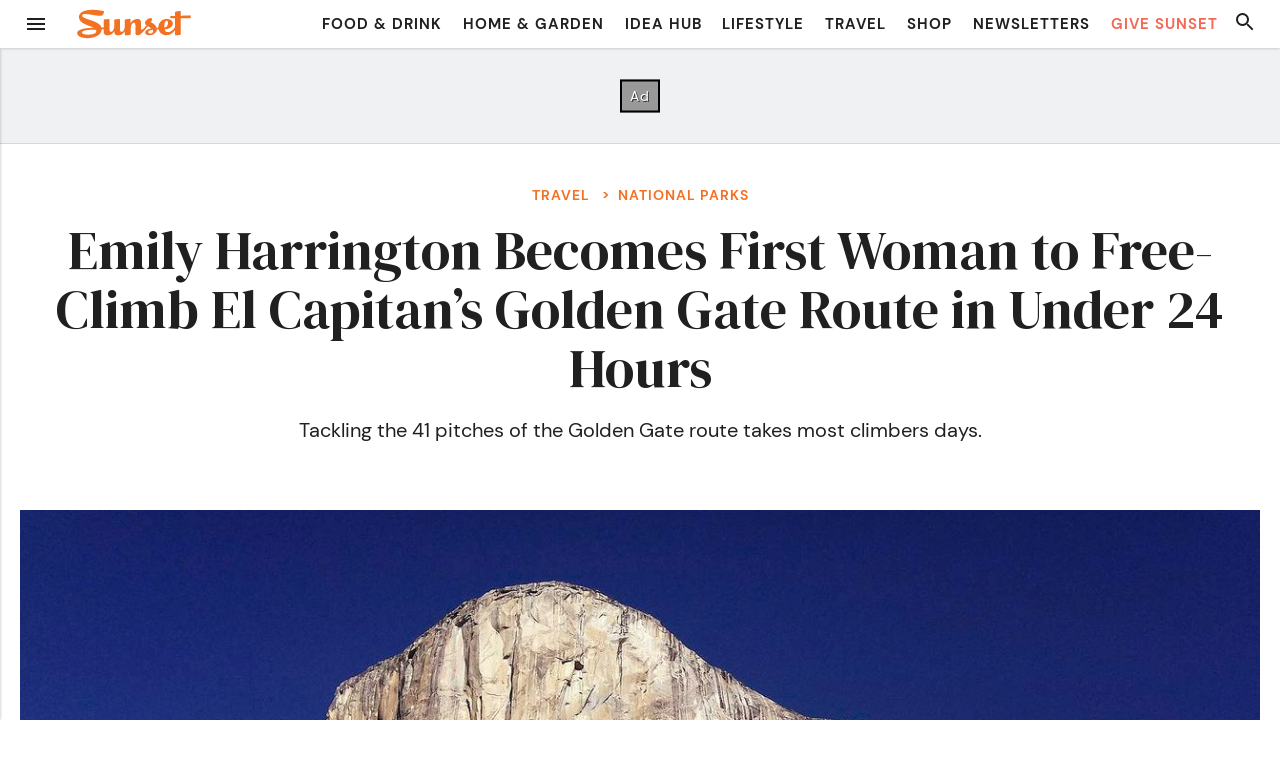

--- FILE ---
content_type: text/css
request_url: https://www.sunset.com/wp-content/themes/sunset-magazine-v4/bundle/css/legacy.8ad674baeefcf53676c5.css?ver=6.8.3
body_size: 55103
content:
/* Cooked Admin Menu / Admin Bar
 * @since 1.0.0
 */

/* Admin Menu Icon */
#toplevel_page_cooked_recipes_menu .dashicons-before:before {
	font-family:'CookedIcons';
	content: '\f035';
	font-size: 17px;
    line-height: 20px;
}

#available-widgets .cooked_widget-3 .widget-title:before {
	font-family:'CookedIcons';
	content: '\f035';
	font-size: 17px;
    line-height: 20px;
}

/* Admin Menu Cooked Upgrade */
body #adminmenu .wp-submenu a > .admin-menu-cooked-upgrade,
body #adminmenu .wp-not-current-submenu li > a > .admin-menu-cooked-upgrade,
body .folded #adminmenu .wp-has-current-submenu li > a > .admin-menu-cooked-upgrade { color:#ffad10; }
body #adminmenu .wp-submenu a:hover > .admin-menu-cooked-upgrade,
body #adminmenu .wp-submenu li.current a:hover > .admin-menu-cooked-upgrade,
body #adminmenu .wp-not-current-submenu li > a:hover > .admin-menu-cooked-upgrade,
body .folded #adminmenu .wp-has-current-submenu li > a:hover > .admin-menu-cooked-upgrade { color:#FDD27C; }

select.cooked-recipe-finder { display:none; }

@font-face{font-family:CookedIcons;src:url([data-uri]) format('woff');font-weight:400;font-style:normal}.cooked-icon{display:inline-block;font:normal normal normal 14px/1 CookedIcons;font-size:inherit;text-rendering:auto;-webkit-font-smoothing:antialiased;-moz-osx-font-smoothing:grayscale}.cooked-icon-lg{font-size:1.33333333em;line-height:.75em;vertical-align:-15%}.cooked-icon-2x{font-size:2em}.cooked-icon-3x{font-size:3em}.cooked-icon-4x{font-size:4em}.cooked-icon-5x{font-size:5em}.cooked-icon-fw{width:1.28571429em;text-align:center}.cooked-icon-spin{-webkit-animation:cooked-icon-spin 2s infinite linear;animation:cooked-icon-spin 2s infinite linear}.cooked-icon-pulse{-webkit-animation:cooked-icon-spin 1s infinite steps(8);animation:cooked-icon-spin 1s infinite steps(8)}@-webkit-keyframes cooked-icon-spin{0%{-webkit-transform:rotate(0);transform:rotate(0)}100%{-webkit-transform:rotate(359deg);transform:rotate(359deg)}}@keyframes cooked-icon-spin{0%{-webkit-transform:rotate(0);transform:rotate(0)}100%{-webkit-transform:rotate(359deg);transform:rotate(359deg)}}.cooked-icon-rotate-90{-webkit-transform:rotate(90deg);-ms-transform:rotate(90deg);transform:rotate(90deg)}.cooked-icon-rotate-180{-webkit-transform:rotate(180deg);-ms-transform:rotate(180deg);transform:rotate(180deg)}.cooked-icon-rotate-270{-webkit-transform:rotate(270deg);-ms-transform:rotate(270deg);transform:rotate(270deg)}.cooked-icon-flip-horizontal{-webkit-transform:scale(-1,1);-ms-transform:scale(-1,1);transform:scale(-1,1)}.cooked-icon-flip-vertical{-webkit-transform:scale(1,-1);-ms-transform:scale(1,-1);transform:scale(1,-1)}:root .cooked-icon-flip-horizontal,:root .cooked-icon-flip-vertical,:root .cooked-icon-rotate-180,:root .cooked-icon-rotate-270,:root .cooked-icon-rotate-90{filter:none}.cooked-icon-recipe-icon:before{content:'\f001'}.cooked-icon-heart:before{content:'\f002'}.cooked-icon-list:before{content:'\f003'}.cooked-icon-directions:before{content:'\f004'}.cooked-icon-loading:before{content:'\f005'}.cooked-icon-video:before{content:'\f006'}.cooked-icon-private:before{content:'\f007'}.cooked-icon-image:before{content:'\f008'}.cooked-icon-comment:before{content:'\f009'}.cooked-icon-user:before{content:'\f00a'}.cooked-icon-angle-down:before{content:'\f00b'}.cooked-icon-code:before{content:'\f00c'}.cooked-icon-check:before{content:'\f00d'}.cooked-icon-pencil:before{content:'\f00e'}.cooked-icon-gear:before{content:'\f00f'}.cooked-icon-public:before{content:'\f010'}.cooked-icon-question:before{content:'\f011'}.cooked-icon-drag:before{content:'\f012'}.cooked-icon-bars:before{content:'\f013'}.cooked-icon-times:before{content:'\f014'}.cooked-icon-desktop:before{content:'\f015'}.cooked-icon-plus:before{content:'\f016'}.cooked-icon-minus:before{content:'\f017'}.cooked-icon-envelope:before{content:'\f018'}.cooked-icon-wrench:before{content:'\f019'}.cooked-icon-heart-solid:before{content:'\f01a'}.cooked-icon-star:before{content:'\f01b'}.cooked-icon-search:before{content:'\f01c'}.cooked-icon-check-bold:before{content:'\f01d'}.cooked-icon-angle-right:before{content:'\f01e'}.cooked-icon-angle-left:before{content:'\f01f'}.cooked-icon-clock:before{content:'\f020'}.cooked-icon-print:before{content:'\f021'}.cooked-icon-pause:before{content:'\f022'}.cooked-icon-play:before{content:'\f023'}.cooked-icon-reverse:before{content:'\f024'}.cooked-icon-close:before{content:'\f025'}.cooked-icon-undo:before{content:'\f026'}.cooked-icon-link:before{content:'\f027'}.cooked-icon-fullscreen:before{content:'\f028'}.cooked-icon-pinterest:before{content:'\f029'}.cooked-icon-facebook:before{content:'\f02a'}.cooked-icon-twitter:before{content:'\f02b'}.cooked-icon-embed:before{content:'\f02c'}.cooked-icon-email:before{content:'\f02d'}.cooked-icon-google:before{content:'\f02f'}.cooked-icon-link-lt:before{content:'\f030'}.cooked-icon-thumbs-up:before{content:'\f031'}.cooked-icon-thumbs-down:before{content:'\f032'}.cooked-icon-thumbs-up-solid:before{content:'\f033'}.cooked-icon-thumbs-down-solid:before{content:'\f034'}.cooked-icon-cooked-icon:before{content:'\f035'}.cooked-icon-asterisk:before{content:'\f036'}.cooked-icon-star-lg:before{content:'\f037'}.cooked-icon-shopping-cart:before{content:'\f038'}.cooked-icon-migrate:before{content:'\f039'}.sr-only{position:absolute;width:1px;height:1px;padding:0;margin:-1px;overflow:hidden;clip:rect(0,0,0,0);border:0}.sr-only-focusable:active,.sr-only-focusable:focus{position:static;width:auto;height:auto;margin:0;overflow:visible;clip:auto}

/* Admin Bar Menu Icon */
#wp-admin-bar-cooked-ab .ab-icon:before { font-family:'CookedIcons'; content: '\f035'; font-size:17px; top:-2px; }

/* Clearfix */
.cooked-clearfix:after { content: ""; display: table; clear: both; }
.cooked-noscroll { overflow:hidden; width:100%; height:100%; }

/* Hidden Items */
.cooked-hidden-schema { display:none; }
.cooked-fsm .cooked-fsm-mobile-nav { display:none; }

.cooked-button,
.cooked-fsm .cooked-fsm-top,
.cooked-browse-search-button,
.cooked-profile-tabs,
.cooked-icon-loading,
.cooked-progress span { color:#fff !important; text-decoration:none !important; }
.cooked-recipe-search .cooked-taxonomy-selected .cooked-field-title,
.cooked-recipe-search .cooked-taxonomy-selected:before { color:#fff; }

/* Buttons */
.cooked-button, input[type="submit"].cooked-button, input[type="button"].cooked-button, button.cooked-button { box-sizing:border-box; cursor:pointer; display:inline-block; padding:0.4rem 0.65rem; height:2.1rem; line-height:1.25rem; font-size:0.9rem; font-weight:500; letter-spacing:0.03rem; color:#fff; -moz-border-radius:3px; -webkit-border-radius:3px; border-radius:3px; }
.cooked-button i.cooked-icon { color:#fff; font-size:1rem; font-weight:400; }
.cooked-button.cooked-square-button { padding:0; width:2.25rem; height:2.25rem; line-height:2.25rem; text-align:center; }
.cooked-button.cooked-square-button i.cooked-icon { font-size:1rem; }

/* Servings Switcher */
.cooked-servings-switcher { display:block; }
.cooked-servings-switcher .cooked-button:first-child { margin-right:1rem; }
.cooked-servings-switcher .cooked-button:last-child { margin-left:1rem; }

/* Recipe Image */
.cooked-post-featured-image { max-width:100%; height:auto; border:none; display:block; margin:0 0 2rem; padding:0; }
body .cooked-post-featured-image img { display:block; width:100%; height:auto; }

/* Ingredients */
.cooked-recipe-ingredients { display:block; padding:0; margin:0 0 2rem; }
.cooked-recipe-ingredients .cooked-heading { margin:1rem 0 .3rem; display:block; font-weight:600; font-size:1.25rem; line-height:1.5; }
.cooked-recipe-ingredients .cooked-heading:first-child { margin-top:0; }
.cooked-recipe-ingredients .cooked-ingredient { position:relative; padding:0.5rem 0 0 2rem; margin:0; font-size:inherit; }
.cooked-recipe-ingredients .cooked-ingredient.cooked-ing-no-checkbox { padding-left:0; }
.cooked-recipe-ingredients .cooked-ingredient .cooked-ing-name { line-height:1.4rem; padding:1px 0; }
.cooked-recipe-ingredients .cooked-ingredient-checkbox { transform:scale(1); position:absolute; top:0.5rem; left:0; cursor:pointer; display:inline-block; width:1rem; height:1rem; line-height:1rem; border:1px solid #ddd; border-color:rgba(0,0,0,0.2); margin:0.20rem 0.8rem 0 0; }
.cooked-recipe-ingredients .cooked-ingredient-checkbox:active { transform:scale(0.9); }
.cooked-recipe-ingredients .cooked-ingredient-checkbox:hover { border-color:#bbb; border-color:rgba(0,0,0,0.5); }
.cooked-recipe-ingredients .cooked-ingredient-checkbox.cooked-checked:after { font-family:'CookedIcons'; content:'\f01d'; position:absolute; top:0; left:0; font-size:0.6rem; line-height:1rem; width:100%; height:100%; text-align:center; }
.cooked-recipe-ingredients .cooked-ingredient.cooked-checked { text-decoration:line-through; opacity:0.5; }

/* Directions */
.cooked-recipe-directions { display:block; padding:0; margin:0 0 2rem; }
.cooked-recipe-directions .cooked-heading { margin:0 0 1rem; display:block; font-weight:600; font-size:1.25rem; line-height:1.5; }
.cooked-recipe-directions .cooked-direction { position:relative; padding:0; margin:0; font-size:inherit; }
.cooked-recipe-directions .cooked-direction img { max-width:100%; height:auto; display:block; margin:0 0 2rem; padding:0; border:none; }
.cooked-recipe-directions .cooked-direction.cooked-direction-has-number .cooked-dir-content { padding-left:2rem; }
.cooked-recipe-directions .cooked-direction.cooked-direction-has-number-wide .cooked-dir-content { padding-left:2.75rem; }
.cooked-recipe-directions .cooked-direction-number { opacity:0.35; position:absolute; display:inline-block; width:auto; height:1.5rem; line-height:1.5rem; font-weight:800; top:0; left:0; font-size:1.5rem; }

/* Recipe Excerpt */
.cooked-recipe-excerpt { display:block; padding:0; margin:0 0 1rem; }

/* Info */
.cooked-recipe-info { display:block; padding:0; margin:0 0 1rem; }
.cooked-recipe-info > span, .cooked-recipe-info > section.cooked-left > span { line-height:1.25rem; position:relative; box-sizing:border-box; vertical-align:top; margin:0 2rem 1rem 0; display:inline-block; width:auto; }
.cooked-recipe-info > section.cooked-right > span { line-height:1.3rem; position:relative; box-sizing:border-box; vertical-align:top; margin:0 0 1rem 2rem; display:inline-block; width:auto; }
.cooked-recipe-info > span:last-child, .cooked-recipe-info > section.cooked-left > span:last-child { margin-right:0; }
.cooked-recipe-info > section.cooked-right > span:first-child { margin-left:0; }
.cooked-recipe-info strong { font-size:0.75rem; letter-spacing:0.03rem; font-weight:800; text-transform:uppercase; display:block; }

/* Print Button */
.cooked-recipe-info span.cooked-print, .cooked-recipe-info span.cooked-print > a { height:2rem; display:inline-block; }
.cooked-recipe-info span.cooked-print > a { color:rgba(0,0,0,0.4); }
.cooked-recipe-info span.cooked-print > a:hover { color:rgba(0,0,0,0.6); }
.cooked-recipe-info span.cooked-print .cooked-icon { font-size:2.25rem; line-height:2.5rem; }

/* Full-Screen Button */
.cooked-recipe-info span.cooked-fsm-button { cursor:pointer; color:rgba(0,0,0,0.4); height:2rem; display:inline-block; }
.cooked-recipe-info span.cooked-fsm-button:hover { color:rgba(0,0,0,0.6); }
.cooked-recipe-info span.cooked-fsm-button .cooked-icon { font-size:2.25rem; line-height:2.5rem; }

/* Recipe Author */
.cooked-recipe-info span.cooked-author,
.cooked-recipe span.cooked-author { padding-left:3.25rem; }
.cooked-recipe-info span.cooked-author-avatar,
.cooked-recipe span.cooked-author-avatar { width:2.5rem; height:2.5rem; display:block; position:absolute; top:50%; left:0; margin:-18px 0 0 0; }
.cooked-recipe-info span.cooked-author-avatar img,
.cooked-recipe span.cooked-author-avatar img { margin:0; padding:0; display:block; height:auto; width:100%; max-width:100%; max-height:100%; border-radius:100px; }
.cooked-author-avatar, .cooked-author-avatar img { border-radius:5rem; }

/* Times w/Icon */
.cooked-recipe-info span.cooked-time { padding-left:3rem; }
.cooked-recipe-info span.cooked-time-icon { opacity:0.5; width:1rem; height:1rem; font-size:2.2rem; display:block; position:absolute; top:50%; left:0; margin:-1.1rem 0 0 0; }
.cooked-recipe-info span.cooked-time-icon i.cooked-icon { display:block; }

/* Timer */
.cooked-timer { padding-left:2px; }
.cooked-timer i.cooked-icon { opacity:0.6; }
body .cooked-timer a { font-weight:600; cursor:pointer; text-decoration:none; }
body .cooked-timer a:hover { text-decoration:none; }

#cooked-timers-wrap { z-index:99999; white-space:nowrap; overflow:hidden; border-radius:10px 10px 0 0; background:#fff; box-shadow:0 -5px 30px rgba(0,0,0,0.15); line-height:1.6rem; font-size:1rem; width:50%; max-width:100%; height:7.5rem; position:fixed; transform:translate3d(0,7.2em,0); opacity:0; bottom:0; right:50%; margin:0 -25% 0 0; box-sizing:border-box; }
#cooked-timers-wrap.cooked-visible { transform:translate3d(0,0,0); opacity:1; }
#cooked-timers-wrap .cooked-timer-block { overflow:hidden; position:relative; display:block; height:0; padding:0; width:100%; opacity:0; padding:0 1.5rem 0 6rem; box-sizing:border-box; }
#cooked-timers-wrap .cooked-timer-block.cooked-visible { opacity:1; height:7.5rem; padding:1.9rem 1.5rem 1.55rem 6rem; }
#cooked-timers-wrap .cooked-timer-block > span { display:block; white-space:nowrap; overflow:hidden; text-overflow:ellipsis; width:auto; }
#cooked-timers-wrap .cooked-timer-block i.cooked-icon-times { line-height:2rem; color:rgba(0,0,0,0.25); position:absolute; font-size:2rem; top:2.5rem; left:2rem; cursor:pointer; }
#cooked-timers-wrap .cooked-timer-block i.cooked-icon-times:hover { color:inherit; }
#cooked-timers-wrap .cooked-timer-block .cooked-timer-step { font-size:1.1rem; font-weight:800; text-transform:uppercase; }
#cooked-timers-wrap .cooked-timer-block .cooked-timer-desc { font-size:1.2rem; width:100%; padding-right:14rem; box-sizing:border-box; font-weight:400; color:rgba(0,0,0,0.65); }
#cooked-timers-wrap .cooked-timer-block .cooked-timer-obj { font-weight:600; position:absolute; top:2.5rem; right:2rem; width:13.5rem; font-size:2rem; line-height:2rem; }
#cooked-timers-wrap .cooked-timer-block .cooked-timer-obj > i.cooked-icon,
#cooked-timers-wrap .cooked-timer-block .cooked-timer-obj > div { display:inline-block; }
#cooked-timers-wrap .cooked-timer-block .cooked-timer-obj > i.cooked-icon-reverse,
#cooked-timers-wrap .cooked-timer-block .cooked-timer-obj > i.cooked-icon-play,
#cooked-timers-wrap .cooked-timer-block .cooked-timer-obj > i.cooked-icon-pause { cursor:pointer; opacity:0.5; width:2rem; text-align:center; margin-right:0.5rem; position:relative; font-size:2rem; transform:scale(0.75); }
#cooked-timers-wrap .cooked-timer-block .cooked-timer-obj > i.cooked-icon-play { display:none; }
#cooked-timers-wrap .cooked-timer-block .cooked-timer-obj > i.cooked-icon:hover { opacity:1; }

#cooked-timers-wrap.cooked-multiples { margin:0; right:0; border-radius:10px 0 0 0; width:20rem; }
#cooked-timers-wrap.cooked-multiples .cooked-timer-block { padding-left:3.25rem; }
#cooked-timers-wrap.cooked-multiples .cooked-timer-block.cooked-visible { padding-top:1rem; line-height:1.5rem; padding-left:3.25rem; }
#cooked-timers-wrap.cooked-multiples .cooked-timer-block .cooked-timer-step { font-size:0.9rem; }
#cooked-timers-wrap.cooked-multiples .cooked-timer-block .cooked-timer-desc { font-size:1rem; padding:0; }
#cooked-timers-wrap.cooked-multiples .cooked-timer-block .cooked-timer-obj { top:auto; right:auto; width:auto; font-size:1.5rem; line-height:2rem; }
#cooked-timers-wrap.cooked-multiples .cooked-timer-block .cooked-timer-obj > i.cooked-icon { font-size:1.5rem; width:1.3rem; margin-right:0.5rem; }
#cooked-timers-wrap.cooked-multiples .cooked-timer-block i.cooked-icon-times { line-height:1rem; font-size:1rem; top:1.4rem; left:1.2rem; }

#cooked-timers-wrap .cooked-timer-block .cooked-progress { display:block; position:absolute; left:0; bottom:0; height:0.5rem; width:100%; background:rgba(0,0,0,0.15); }
#cooked-timers-wrap .cooked-timer-block .cooked-progress span { width:0; display:block; position:absolute; left:0; top:0; height:0.5rem; }
#cooked-timers-wrap .cooked-timer-block.cooked-paused { background:#f9f9f9; }
#cooked-timers-wrap .cooked-timer-block.cooked-paused .cooked-timer-obj { color:rgba(0,0,0,0.5); }
#cooked-timers-wrap .cooked-timer-block.cooked-complete { background:rgba(255,0,0,0.05); }
#cooked-timers-wrap .cooked-timer-block.cooked-complete .cooked-progress span { background:red; }
#cooked-timers-wrap .cooked-timer-block.cooked-complete .cooked-timer-obj { color:red; }

/* Servings w/Icon */
.cooked-recipe-info span.cooked-servings { padding-left:3rem; }
.cooked-recipe-info span.cooked-servings select.cooked-servings-changer { opacity:0; position:absolute; bottom:0; left:0; -webkit-appearance:none; -moz-appearance:none; appearance:none; cursor:pointer; border:none; background:none; width:100%; padding:0; margin:0; }
.cooked-recipe-info span.cooked-servings-icon { opacity:0.5; width:1rem; height:1rem; font-size:2.2rem; display:block; position:absolute; top:50%; left:0; margin:-1.1rem 0 0 0; }
.cooked-recipe-info span.cooked-servings-icon i.cooked-icon { display:block; }

/* Positioning */
.cooked-left { float:left; display:inline-block; width:auto; }
.cooked-right { float:right; display:inline-block; width:auto; }

/* Difficulty Levels */
.cooked-difficulty-level-1,
.cooked-difficulty-level-2,
.cooked-difficulty-level-3 {  }

/* Recipe Gallery */
.cooked-recipe-gallery { height:1px; overflow:hidden; opacity:0; transform:translate3d(0,10px,0); padding:0; margin:0; }
.cooked-recipe-gallery .fotorama__thumb-border { border-color:#333; }
.cooked-recipe-gallery .fotorama__caption__wrap { background:#333; color:#fff; }
.cooked-recipe-gallery .fotorama__stage__frame.fotorama__active { background:#333; }
.cooked-recipe-gallery.cooked-gallery-loaded { height:auto; overflow:inherit; opacity:1; transform:translate3d(0,0,0); margin:0 0 2rem; }

/* Nutrition Label */
.cooked-nutrition-label { background:#fff; font-size:0.9rem; border:1px solid #aaa; -moz-border-radius:3px; -webkit-border-radius:3px; border-radius:3px; padding:15px; margin:0 0 2rem; }
.cooked-nutrition-label .cooked-nutrition-title { font-size:2rem; line-height:1; letter-spacing:0; font-weight:800; padding:0; margin:0 0 0.4rem; color:#333; }
.cooked-nutrition-label.cooked-float-right { max-width:45%; margin:0 0 3rem 3rem; float:right; }
.cooked-nutrition-label.cooked-float-left { max-width:45%; margin:0 3rem 3rem 0; float:left; }
body .cooked-nutrition-label p { margin:0 !important; padding:0 !important; }
body .cooked-nutrition-label p.cooked-daily-value-text { padding:0.5rem 0 0 0 !important; margin:0 !important; font-size:0.9rem; }
body .cooked-nutrition-label dl { margin:0 !important; padding:0 !important; }
body .cooked-nutrition-label dt { position:relative; margin:0; padding:2px 0; border-top:1px solid #aaa; }
body .cooked-nutrition-label dt dt { padding:2px 0 0; margin:2px 0 0; }
body .cooked-nutrition-label dt:after { content: ""; display: table; clear: both; }
body .cooked-nutrition-label dt.cooked-nut-spacer { border:none; height:0.5rem; padding:0; background:#333; }
body .cooked-nutrition-label > dl > dt:first-child,
body .cooked-nutrition-label dl dt.cooked-nut-no-border { border:none; }
body .cooked-nutrition-label dt dl { padding:0; margin:0 0 0 1.5rem; }
body .cooked-nutrition-label .cooked-nut-hr { border:none; border-top:1rem solid #333; margin:1rem 0 0; padding:0; }
body .cooked-nutrition-label strong { font-weight:800; }
body .cooked-nutrition-label strong.cooked-nut-heading { font-size:0.75rem; }
body .cooked-nutrition-label strong.cooked-nut-label,
body .cooked-nutrition-label span.cooked-calories-fat { font-weight:400; }
body .cooked-nutrition-label .cooked-nut-right { float:right; }
body .cooked-nutrition-label dl.cooked-nut-bottom dt { border-top:none; border-bottom:1px solid #aaa; float:left; width:50%; box-sizing:border-box; }
body .cooked-nutrition-label dl.cooked-nut-bottom dt strong { font-weight:400; }
body .cooked-nutrition-label dl.cooked-nut-bottom dt:last-child, body .cooked-nutrition-label dl.cooked-nut-bottom dt:nth-last-child(2) { border:none; }
body .cooked-nutrition-label dl.cooked-nut-bottom dt:nth-last-child(2):nth-child(even) { border-bottom:1px solid #aaa; }
.widget .cooked-nutrition-label { margin:0; }

/* Search Box */
.cooked-recipe-search { box-sizing:border-box; padding:0; margin:0; width:100%; display:block; border:1px solid transparent; position:relative; }
.cooked-recipe-search .cooked-field-wrap, .cooked-recipe-search .cooked-fields-wrap { display:inline-block; box-sizing:border-box; width:100%; margin:0 1% 0 0; }
.cooked-recipe-search .cooked-fields-wrap { margin:0; }
.cooked-recipe-search .cooked-browse-select { display:block; cursor:pointer; position:relative; border-radius:3px; -webkit-appearance:none; -moz-appearance:none; appearance:none; box-sizing:border-box; background:rgba(0,0,0,0.075); box-shadow:inset 0 0 0 1px rgba(0,0,0,0.05); width:100%; font-size:1rem; line-height:3rem; height:auto; padding:0 1rem; }
.cooked-recipe-search .cooked-browse-select:hover { background:rgba(0,0,0,0.10); }
.cooked-recipe-search .cooked-browse-select .cooked-field-title { font-size:0.9rem; vertical-align:top; }
.cooked-recipe-search .cooked-taxonomy-selected { border-radius:3px; }
.cooked-recipe-search .cooked-sortby-wrap { background:#f5f5f5; position:absolute; top:0; height:3rem; width:12rem; display:inline-block; margin:0 1px 0 0; right:3.5rem; }
.cooked-recipe-search .cooked-sortby-wrap > select { margin:0; box-shadow:none; position:relative; width:100%; background:transparent; cursor:pointer; font-size:0.9rem; border:none; border-top:1px solid rgba(0,0,0,0.1); border-bottom:1px solid rgba(0,0,0,0.1); -webkit-appearance:none; -moz-appearance:none; appearance:none; height:100%; border-radius:0; display:inline-block; padding:0 1.25rem; }
.cooked-recipe-search .cooked-sortby-wrap:hover { background:#eee; }
.cooked-recipe-search input[type="text"] { margin:0; vertical-align:initial; box-shadow:none; display:inline-block; box-sizing:border-box; background:#fff; width:100%; height:3rem; padding:0 1rem; font-size:1rem; border:1px solid rgba(0,0,0,0.15); border-right:none; }
.cooked-recipe-search .cooked-3-search-fields > *,
.cooked-recipe-search .cooked-4-search-fields > * { float:left; }
.cooked-recipe-search .cooked-field-wrap-select { position:relative; }
.cooked-recipe-search .cooked-field-wrap-select:before,
.cooked-recipe-search .cooked-sortby-wrap:before { content:"\f00b"; opacity:0.25; font-family:"CookedIcons"; font-size:0.75rem; position:absolute; top:50%; right:1.5rem; line-height:1.25rem; height:1.25rem; margin-top:-0.5rem; }
.cooked-recipe-search .cooked-field-wrap-select:hover:before,
.cooked-recipe-search .cooked-sortby-wrap:hover:before { opacity:0.75; margin-top:-0.5rem; }
.cooked-recipe-search .cooked-fields-wrap { padding-right:3.5rem; position:relative; }
.cooked-recipe-search .cooked-fields-wrap > .cooked-field-wrap-select { width:14%; }
.cooked-recipe-search .cooked-fields-wrap > .cooked-browse-search { width:85%; max-width:85%; margin:0; }
.cooked-recipe-search.cooked-search-no-sorting.cooked-search-no-browse .cooked-fields-wrap > .cooked-browse-search { width:100%; }
.cooked-recipe-search .cooked-browse-search-button { position:absolute; top:0; right:1px; width:3.5rem; text-decoration:none; font-size:1rem; text-align:center; color:#fff; line-height:3rem; height:3rem; }
.cooked-recipe-search .cooked-browse-search-button:hover { color:#fff; text-decoration:none; }
.cooked-recipe-search .cooked-browse-select-block { color:inherit; cursor:default; visibility:hidden; opacity:0; transform:translate3d(0,-6px,0); box-sizing:border-box; z-index:99; position:absolute; width:auto; background:#fff; box-shadow:0 10px 30px rgba(0,0,0,0.10); top:4rem; left:-11px; margin:0; line-height:1.5rem; border-radius:3px; }
.cooked-recipe-search .cooked-browse-select-block .cooked-tax-column { float:left; display:block; box-sizing:border-box; padding:0 0.75rem; }
.cooked-recipe-search .cooked-browse-select-block .cooked-tax-column > span, .cooked-recipe-search .cooked-browse-select-block .cooked-tax-column > a { display:block; white-space:nowrap; max-width:100%; overflow:hidden; text-overflow:ellipsis; }
.cooked-recipe-search .cooked-browse-select-block .cooked-tax-column > span { display:block; font-size:0.9rem; font-weight:800; text-transform:uppercase; margin:0 0 0.6rem; padding:0 10px 0.6rem 0; border-bottom:1px solid rgba(0,0,0,0.15); }
.cooked-recipe-search .cooked-browse-select-block .cooked-tax-column > a { line-height:1.6rem; }
.cooked-recipe-search .cooked-browse-select-block .cooked-tax-column i.cooked-icon { font-size:0.9rem; color:rgba(0,0,0,0.5); }
.cooked-recipe-search .cooked-fields-wrap.cooked-1-search-fields .cooked-browse-select-block { width:170%; padding:1.5rem; }
.cooked-recipe-search .cooked-fields-wrap.cooked-2-search-fields .cooked-browse-select-block { width:340%; padding:1.5rem 0.75rem; }
.cooked-recipe-search .cooked-fields-wrap.cooked-3-search-fields .cooked-browse-select-block { width:510%; padding:1.5rem 0.75rem; }
.cooked-recipe-search .cooked-fields-wrap.cooked-4-search-fields .cooked-browse-select-block { width:680%; padding:1.5rem 0.75rem; }
.cooked-recipe-search .cooked-fields-wrap.cooked-1-search-fields .cooked-browse-select-block .cooked-tax-column { width:100%; padding:0; }
.cooked-recipe-search .cooked-fields-wrap.cooked-2-search-fields .cooked-browse-select-block .cooked-tax-column { width:50%; }
.cooked-recipe-search .cooked-fields-wrap.cooked-3-search-fields .cooked-browse-select-block .cooked-tax-column { width:33.333%; }
.cooked-recipe-search .cooked-fields-wrap.cooked-4-search-fields .cooked-browse-select-block .cooked-tax-column { width:25%; }
.cooked-recipe-search .cooked-browse-select.cooked-active .cooked-browse-select-block { visibility:visible; opacity:1; transform:translate3d(0,-1px,0); }

.cooked-recipe-search.cooked-search-compact .cooked-fields-wrap { padding:0; display:block; }
.cooked-recipe-search.cooked-search-compact .cooked-fields-wrap > .cooked-browse-search { width:100%; max-width:100%; border-right:1px solid rgba(0,0,0,.15); margin:3% 0; }
.cooked-recipe-search.cooked-search-compact .cooked-fields-wrap.cooked-1-search-fields .cooked-browse-select-block { width:100%; left:0; }
.cooked-recipe-search.cooked-search-compact .cooked-fields-wrap > .cooked-field-wrap-select { display:block; width:100%; }
.cooked-recipe-search.cooked-search-compact .cooked-sortby-wrap { display:block; position:relative; width:67%; right:auto; top:auto; float:left; margin:0; }
.cooked-recipe-search.cooked-search-compact .cooked-sortby-wrap > select { position:absolute; width:100%; border:1px solid rgba(0,0,0,.15); margin:0; }
.cooked-recipe-search.cooked-search-compact .cooked-browse-search-button { width:30%; right:auto; position:relative; display:block; float:right; }
.cooked-recipe-search.cooked-search-compact .cooked-browse-select-block { top:3rem; left:0; max-height:16rem; overflow:auto; transform:translate3d(0,-1px,0); }
.cooked-recipe-search.cooked-search-compact .cooked-fields-wrap.cooked-1-search-fields .cooked-browse-select-block { width:100%; padding:1.5rem; }
.cooked-recipe-search.cooked-search-compact .cooked-fields-wrap.cooked-2-search-fields .cooked-browse-select-block { width:100%; padding:1.5rem; }
.cooked-recipe-search.cooked-search-compact .cooked-fields-wrap.cooked-3-search-fields .cooked-browse-select-block { width:100%; padding:1.5rem; }
.cooked-recipe-search.cooked-search-compact .cooked-fields-wrap.cooked-4-search-fields .cooked-browse-select-block { width:100%; padding:1.5rem; }
.cooked-recipe-search.cooked-search-compact .cooked-browse-select-block .cooked-tax-column { float:none; padding:0 0 1.5rem 0; }
.cooked-recipe-search.cooked-search-compact .cooked-browse-select-block .cooked-tax-column:last-child { padding:0; }
.cooked-recipe-search.cooked-search-compact .cooked-fields-wrap.cooked-1-search-fields .cooked-browse-select-block .cooked-tax-column { width:100%; }
.cooked-recipe-search.cooked-search-compact .cooked-fields-wrap.cooked-2-search-fields .cooked-browse-select-block .cooked-tax-column { width:100%; }
.cooked-recipe-search.cooked-search-compact .cooked-fields-wrap.cooked-3-search-fields .cooked-browse-select-block .cooked-tax-column { width:100%; }
.cooked-recipe-search.cooked-search-compact .cooked-fields-wrap.cooked-4-search-fields .cooked-browse-select-block .cooked-tax-column { width:100%; }

.cooked-recipe-search.cooked-search-compact.cooked-search-no-sorting .cooked-fields-wrap > .cooked-browse-search { width:80%; margin:3% 0; }
.cooked-recipe-search.cooked-search-compact.cooked-search-no-sorting .cooked-browse-search-button { width:20%; margin:3% 0; }

.cooked-recipe-search.cooked-search-compact.cooked-search-no-browse .cooked-fields-wrap > .cooked-browse-search,
.cooked-recipe-search.cooked-search-compact.cooked-search-no-browse .cooked-browse-search-button { margin:0 0 3%; }

.cooked-recipe-search.cooked-search-compact.cooked-search-no-sorting.cooked-search-no-browse .cooked-fields-wrap > .cooked-browse-search,
.cooked-recipe-search.cooked-search-compact.cooked-search-no-sorting.cooked-search-no-browse .cooked-browse-search-button { margin:0; }

/* Author List Page */
.cooked-author-list-heading { display:block; margin:0 0 2rem; }
.cooked-author-list-heading .cooked-author-avatar { float:left; width:3rem; height:auto; display:block; margin:0 1rem 0 0; }
.cooked-author-list-heading .cooked-author-avatar img { display:block; margin:0; }
.cooked-author-list-heading .cooked-meta-title { font-size:1.25rem; line-height:1.2rem; margin:0; }
.cooked-author-list-heading a { font-size:0.9rem; }

/* Recipe List Views */
body p.cooked-none-found { display:block; margin:0; padding:1rem 0 2rem; color:#888; text-align:center; font-style:italic; }

/* Recipe Grid */
.cooked-recipe-grid { -webkit-transform:translate3d(0,0,0); -moz-transform:translate3d(0,0,0); transform:translate3d(0,0,0); position:relative; box-sizing:border-box; padding:0; margin:3% -1.5%; width:103%; display:block; }
.cooked-recipe-grid .cooked-recipe { float:left; width:30.333%; display:inline-block; box-sizing:border-box; margin:0 1.5% 3%; padding:0; }
.cooked-recipe-grid .cooked-recipe .cooked-recipe-card-title { cursor:pointer; color:inherit; text-decoration:none; }
.cooked-recipe-grid .cooked-recipe .cooked-recipe-card-title:hover { text-decoration:none !important; }
.cooked-recipe-grid .cooked-recipe { opacity:0; transform:translate3d(0,5px,0); }
.cooked-recipe-grid .cooked-recipe.cooked-recipe-loaded { opacity:1; transform:translate3d(0,0,0); }
.cooked-recipe-grid.cooked-columns-1 .cooked-recipe { width:97%; }
.cooked-recipe-grid.cooked-columns-2 .cooked-recipe { width:47%; }
.cooked-recipe-grid.cooked-columns-3 .cooked-recipe { width:30.333%; }
.cooked-recipe-grid.cooked-columns-4 .cooked-recipe { width:22%; }
.cooked-recipe-grid.cooked-columns-5 .cooked-recipe { width:17%; }
.cooked-recipe-grid.cooked-columns-6 .cooked-recipe { width:13.666%; }

/* Twenty Seventeen Fixes */
.cooked-recipe a,
.cooked-recipe a:hover,
.cooked-recipe-search a,
.cooked-recipe-search:hover,
.cooked-recipe-info a,
.cooked-recipe-info a:hover { box-shadow:none !important; }

/* Recipe Card */
.cooked-recipe-card { text-align:left; background:#fff; text-decoration:none !important; border:none !important; color:inherit !important; display:block; overflow:hidden; border-radius:3px; margin:0 auto 1rem; box-shadow:inset 0 0 0 1px rgba(0,0,0,0.15); }
.cooked-recipe-card > span, .cooked-recipe-card-content > span { display:block !important; }
.cooked-recipe-card:hover { text-decoration:none !important; border:none !important; color:inherit !important; }
.cooked-recipe-card-image { margin:0; padding:0; }
.cooked-recipe-card-image img { display:block; margin:0; padding:0; width:100% }
.cooked-recipe-card .cooked-recipe-card-sep { display:none; }
.cooked-recipe-card-content { padding:1rem 1.5rem; margin:0; }
.cooked-recipe-card-title { display:block; font-weight:600; margin:0.5rem 0; font-size:1.25rem; line-height:1.65rem; }
.cooked-recipe-card-author { margin:0.5rem 0; font-size:0.9rem; }
.cooked-recipe-card-excerpt { display:block; margin:0.5rem 0; font-size:1rem; }
.cooked-recipe-card-centered, .cooked-recipe-card-modern-centered { text-align:center; }
.cooked-recipe-card-modern, .cooked-recipe-card-modern-centered { transform:translate3d(0,0,0); border-radius:10px; box-shadow:inset 0 0 0 1px rgba(0,0,0,0.1); }
.cooked-recipe-card-modern .cooked-recipe-card-title,
.cooked-recipe-card-modern-centered .cooked-recipe-card-title,
.cooked-recipe-card-modern .cooked-recipe-card-author,
.cooked-recipe-card-modern-centered .cooked-recipe-card-author,
.cooked-recipe-card-modern .cooked-recipe-card-excerpt,
.cooked-recipe-card-modern-centered .cooked-recipe-card-excerpt { margin:0.25rem 0; }
.cooked-recipe-card-modern .cooked-recipe-card-content,
.cooked-recipe-card-modern-centered .cooked-recipe-card-content { padding:1.25rem 1.5rem; }
.cooked-recipe-card-modern .cooked-recipe-card-author,
.cooked-recipe-card-modern-centered .cooked-recipe-card-author { opacity:0.75; }
.cooked-recipe-card-modern .cooked-recipe-card-sep,
.cooked-recipe-card-modern-centered .cooked-recipe-card-sep { margin:1rem 0; display:block; width:15%; height:6px; border-radius:3px; background:#ddd; }
.cooked-recipe-card-modern-centered .cooked-recipe-card-sep { margin:1rem auto; }
.cooked-recipe-card-modern:hover,
.cooked-recipe-card-modern-centered:hover { transform:translate3d(0,-2px,0) !important; box-shadow:inset 0 0 0 1px rgba(0,0,0,0.1), 0 5px 10px rgba(0,0,0,0.075); }
.cooked-recipe-card-modern:hover .cooked-recipe-card-sep,
.cooked-recipe-card-modern-centered:hover .cooked-recipe-card-sep { width:25%; }
.widget .cooked-recipe-card { margin:0 auto; }

/* Taxonomy Cards */
.cooked-recipe-taxonomy-card .cooked-recipe-card-image { position:relative; padding-top:50%; overflow:hidden; }
.cooked-recipe-taxonomy-card .cooked-recipe-card-image img { position:absolute; top:-50%; left:0; }

/* Recipe List */
.cooked-shortcode-recipe-list { margin:0 auto 1rem; }
.cooked-shortcode-recipe-list .cooked-srl-single { box-sizing:border-box; border:none; border-top:1px solid #ddd; border-top:1px solid rgba(0,0,0,0.15); position:relative; display:block; padding:0.6rem 0 0 0; margin:0 0 1rem; }
.cooked-shortcode-recipe-list .cooked-srl-single:hover { border:none; border-top:1px solid #ddd; border-top:1px solid rgba(0,0,0,0.15); }
.cooked-shortcode-recipe-list .cooked-srl-single.cooked-srl-has-image { padding-left:4rem; min-height:3.75rem; }
.cooked-shortcode-recipe-list .cooked-srl-image { margin:0; padding:0; }
.cooked-shortcode-recipe-list .cooked-srl-image img { width:3rem; height:3rem; border-radius:3px; position:absolute; top:0.9rem; left:0; display:block; margin:0; padding:0; }
.cooked-shortcode-recipe-list .cooked-srl-sep { display:none; }
.cooked-shortcode-recipe-list .cooked-srl-content { line-height:1.4rem; padding:0; margin:0; }
.cooked-shortcode-recipe-list .cooked-srl-title { line-height:1.4rem; display:block; font-weight:600; margin:0.25rem 0; font-size:1rem; }
.cooked-shortcode-recipe-list .cooked-srl-author { line-height:1.4rem; margin:0.25rem 0; font-size:0.9rem; opacity:0.75; }
.cooked-shortcode-recipe-list .cooked-srl-single:first-child { border:none; padding-top:0; }
.cooked-shortcode-recipe-list .cooked-srl-single:first-child .cooked-srl-image img { top:0; }
.cooked-shortcode-recipe-list .cooked-srl-single.cooked-srl-has-image:first-child { min-height:3rem; }

/* Pagination */
.cooked-pagination-numbered { text-align:center; display:block; margin:0 0 2rem; }
.cooked-pagination-numbered > span,
.cooked-pagination-numbered > a { font-size:1.2rem; font-weight:600; display:inline-block; padding:0 5px; background:transparent; }
.cooked-pagination-numbered > span { color:rgba(0,0,0,0.25); }
body .cooked-pagination-numbered > a { text-decoration:none; border:none; }
body .cooked-pagination-numbered > a:hover { text-decoration:none; border:none; }

/* Full-Screen Mode */
.cooked-fsm { box-sizing:border-box; display:none; opacity:0; transform:scale(0.95); position:fixed; top:0; left:0; width:100%; height:100%; background:#fff; z-index:99998; }
.cooked-fsm.cooked-visible { display:block; }
.cooked-fsm.cooked-active { opacity:1; transform:scale(1); }
.cooked-fsm .cooked-fsm-top { font-size:1.2rem; font-weight:300; text-align:center; box-sizing:border-box; position:absolute; top:0; left:0; width:100%; color:#fff; padding:0 4rem; white-space:nowrap; overflow:hidden; text-overflow:ellipsis; line-height:3.5rem; height:3.5rem; }
.cooked-fsm .cooked-fsm-ingredients { box-sizing:border-box; padding:5.5rem 2rem 1rem; font-size:1rem; line-height:1.6rem; width:30%; height:100%; background:#f9f9f9; overflow-y:scroll; -webkit-overflow-scrolling:touch; position:absolute; top:0; left:0; }
.cooked-fsm .cooked-recipe-ingredients { margin-top:-0.75rem; }
.cooked-fsm .cooked-recipe-ingredients .cooked-ingredient { padding:0.75rem 0 0 2rem; }
.cooked-fsm .cooked-recipe-ingredients .cooked-heading { font-size:1.25rem; }
.cooked-fsm .cooked-recipe-ingredients .cooked-heading:first-child { padding-top:0.75rem; }
.cooked-fsm .cooked-recipe-ingredients .cooked-ingredient-checkbox { top:0.75rem; }
.cooked-fsm .cooked-fsm-directions { box-sizing:border-box; padding:5.5rem 2rem 1rem; font-size:1rem; line-height:1.6rem; width:70%; height:100%; overflow-y:scroll; -webkit-overflow-scrolling:touch; position:absolute; top:0; left:30%; }
.cooked-fsm .cooked-fsm-directions p { margin:0 0 1.5rem; font-size:1.2rem; line-height:1.6rem; }
.cooked-fsm .cooked-recipe-directions .cooked-heading { font-size:1.5rem; }
.cooked-fsm .cooked-recipe-directions .cooked-direction-number { font-size:1.8rem; }
.cooked-fsm .cooked-recipe-directions .cooked-direction.cooked-direction-has-number .cooked-dir-content { padding-left:2.3rem; }
.cooked-fsm .cooked-recipe-directions .cooked-direction.cooked-direction-has-number-wide .cooked-dir-content { padding-left:3.05rem; }
.cooked-fsm .cooked-close-fsm { color:#fff; position:absolute; top:0; right:1.25rem; }
.cooked-fsm h2 { margin:0 0 2rem; padding:0; font-size:1rem; text-transform:uppercase; letter-spacing:0.05rem; font-weight:800; }
.cooked-fsm-ingredients .cooked-panel,
.cooked-fsm-directions .cooked-panel { padding-left:1%; padding-right:2%; }
.cooked-fsm .cooked-fsm-mobile-nav { box-sizing:border-box; position:absolute; top:3.5rem; left:0; margin:-1px 0 0 0; width:100%; padding:0; line-height:3.5rem; z-index:9999999; }
.cooked-fsm .cooked-fsm-mobile-nav a { text-transform:uppercase; font-size:0.9rem; font-weight:700; letter-spacing:0.03rem; display:block; float:left; width:50%; text-align:center; color:#fff; color:rgba(255,255,255,0.6); background:rgba(25,25,25,0.3); box-shadow:inset -1px 0 0 0 rgba(0,0,0,0.15); }
.cooked-fsm .cooked-fsm-mobile-nav a.cooked-active { color:#fff; }
.cooked-fsm .cooked-fsm-mobile-nav a.cooked-active { box-shadow:none; }
.cooked-fsm .cooked-fsm-mobile-nav a:last-child { box-shadow:inset 1px 0 0 0 rgba(0,0,0,0.15);  }
body.cooked-fsm-active #wpadminbar { display:none; }

/* Taxonomy Blocks */
.cooked-recipe-term-grid { margin:3% -1%; position:relative; }
.cooked-term-block { box-sizing:border-box; display:block; background:transparent; position:relative; float:left; }
.cooked-term-block .cooked-recipe-card { margin:0; }
.cooked-term-block .cooked-recipe-card .cooked-recipe-card-sep { margin:0.65rem auto; height:3px; }
.cooked-term-block.cooked-col-33 { width:31.333%; margin:1%; }
.cooked-term-block.cooked-col-25 { width:23%; margin:1%; }

/* 500ms Animation */
.cooked-recipe-gallery {
	-webkit-transition: all 500ms cubic-bezier(0.420, 0.000, 0.150, 1.000);
	-moz-transition: all 500ms cubic-bezier(0.420, 0.000, 0.150, 1.000);
	-o-transition: all 500ms cubic-bezier(0.420, 0.000, 0.150, 1.000);
	transition: all 500ms cubic-bezier(0.420, 0.000, 0.150, 1.000);
}

/* 200ms Animation */
.cooked-fsm,
.cooked-recipe,
.cooked-icon-loading-wrap,
.cooked-progress > span,
#cooked-timers-wrap,
#cooked-timers-wrap .cooked-timer-block,
#cooked-timers-wrap .cooked-timer-block .cooked-timer-obj,
.cooked-recipe-info span.cooked-print > a,
.cooked-recipe-info span.cooked-fsm-button,
.cooked-recipe-search .cooked-browse-select,
.cooked-recipe-search .cooked-browse-search-button,
.cooked-recipe-search .cooked-taxonomy-selected,
.cooked-recipe-search .cooked-field-wrap-select:before,
.cooked-recipe-search .cooked-sortby-wrap,
.cooked-recipe-search .cooked-sortby-wrap:before,
.cooked-recipe-search > form > div:last-child .cooked-browse-search-button,
.cooked-recipe-card-modern-centered,
.cooked-recipe-card-modern,
.cooked-recipe-card-sep {
	-webkit-transition: all 200ms cubic-bezier(0.420, 0.000, 0.150, 1.000);
	-moz-transition: all 200ms cubic-bezier(0.420, 0.000, 0.150, 1.000);
	-o-transition: all 200ms cubic-bezier(0.420, 0.000, 0.150, 1.000);
	transition: all 200ms cubic-bezier(0.420, 0.000, 0.150, 1.000);
}
.cooked-term-block {
    -webkit-transition: all 100ms cubic-bezier(0.250, 0.250, 0.750, 0.750);
    -moz-transition: all 100ms cubic-bezier(0.250, 0.250, 0.750, 0.750);
    -o-transition: all 100ms cubic-bezier(0.250, 0.250, 0.750, 0.750);
    transition: all 100ms cubic-bezier(0.250, 0.250, 0.750, 0.750);
}

.cooked-term-block .cooked-term-name,
.cooked-term-block .cooked-term-thumbnail img {
    -webkit-transition: all 300ms cubic-bezier(0.470, 0.000, 0.000, 1.000);
    -moz-transition: all 300ms cubic-bezier(0.470, 0.000, 0.000, 1.000);
    -o-transition: all 300ms cubic-bezier(0.470, 0.000, 0.000, 1.000);
    transition: all 300ms cubic-bezier(0.470, 0.000, 0.000, 1.000);
}

.cooked-button,
.cooked-button i.cooked-icon {
	-webkit-transition: border 200ms cubic-bezier(0.420, 0.000, 0.150, 1.000), background 200ms cubic-bezier(0.420, 0.000, 0.150, 1.000), color 200ms cubic-bezier(0.420, 0.000, 0.150, 1.000);
	-moz-transition: border 200ms cubic-bezier(0.420, 0.000, 0.150, 1.000), background 200ms cubic-bezier(0.420, 0.000, 0.150, 1.000), color 200ms cubic-bezier(0.420, 0.000, 0.150, 1.000);
	-o-transition: border 200ms cubic-bezier(0.420, 0.000, 0.150, 1.000), background 200ms cubic-bezier(0.420, 0.000, 0.150, 1.000), color 200ms cubic-bezier(0.420, 0.000, 0.150, 1.000);
	transition: border 200ms cubic-bezier(0.420, 0.000, 0.150, 1.000), background 200ms cubic-bezier(0.420, 0.000, 0.150, 1.000), color 200ms cubic-bezier(0.420, 0.000, 0.150, 1.000);
}

/* 100ms Animation */
.cooked-recipe-ingredients .cooked-ingredient-checkbox,
.cooked-recipe-search .cooked-browse-select.cooked-active .cooked-browse-select-block {
	-webkit-transition: all 100ms cubic-bezier(0.420, 0.000, 0.150, 1.000);
	-moz-transition: all 100ms cubic-bezier(0.420, 0.000, 0.150, 1.000);
	-o-transition: all 100ms cubic-bezier(0.420, 0.000, 0.150, 1.000);
	transition: all 100ms cubic-bezier(0.420, 0.000, 0.150, 1.000);
}

/*!
 * animate.css -http://daneden.me/animate
 * Version - 3.5.1
 * Licensed under the MIT license - http://opensource.org/licenses/MIT
 *
 * Copyright (c) 2016 Daniel Eden
 */
.animated {
  -webkit-animation-duration: 1s;
  animation-duration: 1s;
  -webkit-animation-fill-mode: both;
  animation-fill-mode: both; }

.animated.infinite {
  -webkit-animation-iteration-count: infinite;
  animation-iteration-count: infinite; }

.animated.hinge {
  -webkit-animation-duration: 2s;
  animation-duration: 2s; }

.animated.bounceIn, .animated.bounceOut, .animated.flipOutX, .animated.flipOutY {
  -webkit-animation-duration: .75s;
  animation-duration: .75s; }

@-webkit-keyframes bounce {
  0%, 20%, 53%, 80%, to {
    -webkit-animation-timing-function: cubic-bezier(0.215, 0.61, 0.355, 1);
    animation-timing-function: cubic-bezier(0.215, 0.61, 0.355, 1);
    -webkit-transform: translateZ(0);
    transform: translateZ(0); }
  40%, 43% {
    -webkit-transform: translate3d(0, -30px, 0);
    transform: translate3d(0, -30px, 0); }
  40%, 43%, 70% {
    -webkit-animation-timing-function: cubic-bezier(0.755, 0.05, 0.855, 0.06);
    animation-timing-function: cubic-bezier(0.755, 0.05, 0.855, 0.06); }
  70% {
    -webkit-transform: translate3d(0, -15px, 0);
    transform: translate3d(0, -15px, 0); }
  90% {
    -webkit-transform: translate3d(0, -4px, 0);
    transform: translate3d(0, -4px, 0); } }

@keyframes bounce {
  0%, 20%, 53%, 80%, to {
    -webkit-animation-timing-function: cubic-bezier(0.215, 0.61, 0.355, 1);
    animation-timing-function: cubic-bezier(0.215, 0.61, 0.355, 1);
    -webkit-transform: translateZ(0);
    transform: translateZ(0); }
  40%, 43% {
    -webkit-transform: translate3d(0, -30px, 0);
    transform: translate3d(0, -30px, 0); }
  40%, 43%, 70% {
    -webkit-animation-timing-function: cubic-bezier(0.755, 0.05, 0.855, 0.06);
    animation-timing-function: cubic-bezier(0.755, 0.05, 0.855, 0.06); }
  70% {
    -webkit-transform: translate3d(0, -15px, 0);
    transform: translate3d(0, -15px, 0); }
  90% {
    -webkit-transform: translate3d(0, -4px, 0);
    transform: translate3d(0, -4px, 0); } }

.bounce {
  -webkit-animation-name: bounce;
  animation-name: bounce;
  -webkit-transform-origin: center bottom;
  transform-origin: center bottom; }

@-webkit-keyframes flash {
  0%, 50%, to {
    opacity: 1; }
  25%, 75% {
    opacity: 0; } }

@keyframes flash {
  0%, 50%, to {
    opacity: 1; }
  25%, 75% {
    opacity: 0; } }

.flash {
  -webkit-animation-name: flash;
  animation-name: flash; }

@-webkit-keyframes pulse {
  0% {
    -webkit-transform: scaleX(1);
    transform: scaleX(1); }
  50% {
    -webkit-transform: scale3d(1.05, 1.05, 1.05);
    transform: scale3d(1.05, 1.05, 1.05); }
  to {
    -webkit-transform: scaleX(1);
    transform: scaleX(1); } }

@keyframes pulse {
  0% {
    -webkit-transform: scaleX(1);
    transform: scaleX(1); }
  50% {
    -webkit-transform: scale3d(1.05, 1.05, 1.05);
    transform: scale3d(1.05, 1.05, 1.05); }
  to {
    -webkit-transform: scaleX(1);
    transform: scaleX(1); } }

.pulse {
  -webkit-animation-name: pulse;
  animation-name: pulse; }

@-webkit-keyframes rubberBand {
  0% {
    -webkit-transform: scaleX(1);
    transform: scaleX(1); }
  30% {
    -webkit-transform: scale3d(1.25, 0.75, 1);
    transform: scale3d(1.25, 0.75, 1); }
  40% {
    -webkit-transform: scale3d(0.75, 1.25, 1);
    transform: scale3d(0.75, 1.25, 1); }
  50% {
    -webkit-transform: scale3d(1.15, 0.85, 1);
    transform: scale3d(1.15, 0.85, 1); }
  65% {
    -webkit-transform: scale3d(0.95, 1.05, 1);
    transform: scale3d(0.95, 1.05, 1); }
  75% {
    -webkit-transform: scale3d(1.05, 0.95, 1);
    transform: scale3d(1.05, 0.95, 1); }
  to {
    -webkit-transform: scaleX(1);
    transform: scaleX(1); } }

@keyframes rubberBand {
  0% {
    -webkit-transform: scaleX(1);
    transform: scaleX(1); }
  30% {
    -webkit-transform: scale3d(1.25, 0.75, 1);
    transform: scale3d(1.25, 0.75, 1); }
  40% {
    -webkit-transform: scale3d(0.75, 1.25, 1);
    transform: scale3d(0.75, 1.25, 1); }
  50% {
    -webkit-transform: scale3d(1.15, 0.85, 1);
    transform: scale3d(1.15, 0.85, 1); }
  65% {
    -webkit-transform: scale3d(0.95, 1.05, 1);
    transform: scale3d(0.95, 1.05, 1); }
  75% {
    -webkit-transform: scale3d(1.05, 0.95, 1);
    transform: scale3d(1.05, 0.95, 1); }
  to {
    -webkit-transform: scaleX(1);
    transform: scaleX(1); } }

.rubberBand {
  -webkit-animation-name: rubberBand;
  animation-name: rubberBand; }

@-webkit-keyframes shake {
  0%, to {
    -webkit-transform: translateZ(0);
    transform: translateZ(0); }
  10%, 30%, 50%, 70%, 90% {
    -webkit-transform: translate3d(-10px, 0, 0);
    transform: translate3d(-10px, 0, 0); }
  20%, 40%, 60%, 80% {
    -webkit-transform: translate3d(10px, 0, 0);
    transform: translate3d(10px, 0, 0); } }

@keyframes shake {
  0%, to {
    -webkit-transform: translateZ(0);
    transform: translateZ(0); }
  10%, 30%, 50%, 70%, 90% {
    -webkit-transform: translate3d(-10px, 0, 0);
    transform: translate3d(-10px, 0, 0); }
  20%, 40%, 60%, 80% {
    -webkit-transform: translate3d(10px, 0, 0);
    transform: translate3d(10px, 0, 0); } }

.shake {
  -webkit-animation-name: shake;
  animation-name: shake; }

@-webkit-keyframes headShake {
  0% {
    -webkit-transform: translateX(0);
    transform: translateX(0); }
  6.5% {
    -webkit-transform: translateX(-6px) rotateY(-9deg);
    transform: translateX(-6px) rotateY(-9deg); }
  18.5% {
    -webkit-transform: translateX(5px) rotateY(7deg);
    transform: translateX(5px) rotateY(7deg); }
  31.5% {
    -webkit-transform: translateX(-3px) rotateY(-5deg);
    transform: translateX(-3px) rotateY(-5deg); }
  43.5% {
    -webkit-transform: translateX(2px) rotateY(3deg);
    transform: translateX(2px) rotateY(3deg); }
  50% {
    -webkit-transform: translateX(0);
    transform: translateX(0); } }

@keyframes headShake {
  0% {
    -webkit-transform: translateX(0);
    transform: translateX(0); }
  6.5% {
    -webkit-transform: translateX(-6px) rotateY(-9deg);
    transform: translateX(-6px) rotateY(-9deg); }
  18.5% {
    -webkit-transform: translateX(5px) rotateY(7deg);
    transform: translateX(5px) rotateY(7deg); }
  31.5% {
    -webkit-transform: translateX(-3px) rotateY(-5deg);
    transform: translateX(-3px) rotateY(-5deg); }
  43.5% {
    -webkit-transform: translateX(2px) rotateY(3deg);
    transform: translateX(2px) rotateY(3deg); }
  50% {
    -webkit-transform: translateX(0);
    transform: translateX(0); } }

.headShake {
  -webkit-animation-timing-function: ease-in-out;
  animation-timing-function: ease-in-out;
  -webkit-animation-name: headShake;
  animation-name: headShake; }

@-webkit-keyframes swing {
  20% {
    -webkit-transform: rotate(15deg);
    transform: rotate(15deg); }
  40% {
    -webkit-transform: rotate(-10deg);
    transform: rotate(-10deg); }
  60% {
    -webkit-transform: rotate(5deg);
    transform: rotate(5deg); }
  80% {
    -webkit-transform: rotate(-5deg);
    transform: rotate(-5deg); }
  to {
    -webkit-transform: rotate(0deg);
    transform: rotate(0deg); } }

@keyframes swing {
  20% {
    -webkit-transform: rotate(15deg);
    transform: rotate(15deg); }
  40% {
    -webkit-transform: rotate(-10deg);
    transform: rotate(-10deg); }
  60% {
    -webkit-transform: rotate(5deg);
    transform: rotate(5deg); }
  80% {
    -webkit-transform: rotate(-5deg);
    transform: rotate(-5deg); }
  to {
    -webkit-transform: rotate(0deg);
    transform: rotate(0deg); } }

.swing {
  -webkit-transform-origin: top center;
  transform-origin: top center;
  -webkit-animation-name: swing;
  animation-name: swing; }

@-webkit-keyframes tada {
  0% {
    -webkit-transform: scaleX(1);
    transform: scaleX(1); }
  10%, 20% {
    -webkit-transform: scale3d(0.9, 0.9, 0.9) rotate(-3deg);
    transform: scale3d(0.9, 0.9, 0.9) rotate(-3deg); }
  30%, 50%, 70%, 90% {
    -webkit-transform: scale3d(1.1, 1.1, 1.1) rotate(3deg);
    transform: scale3d(1.1, 1.1, 1.1) rotate(3deg); }
  40%, 60%, 80% {
    -webkit-transform: scale3d(1.1, 1.1, 1.1) rotate(-3deg);
    transform: scale3d(1.1, 1.1, 1.1) rotate(-3deg); }
  to {
    -webkit-transform: scaleX(1);
    transform: scaleX(1); } }

@keyframes tada {
  0% {
    -webkit-transform: scaleX(1);
    transform: scaleX(1); }
  10%, 20% {
    -webkit-transform: scale3d(0.9, 0.9, 0.9) rotate(-3deg);
    transform: scale3d(0.9, 0.9, 0.9) rotate(-3deg); }
  30%, 50%, 70%, 90% {
    -webkit-transform: scale3d(1.1, 1.1, 1.1) rotate(3deg);
    transform: scale3d(1.1, 1.1, 1.1) rotate(3deg); }
  40%, 60%, 80% {
    -webkit-transform: scale3d(1.1, 1.1, 1.1) rotate(-3deg);
    transform: scale3d(1.1, 1.1, 1.1) rotate(-3deg); }
  to {
    -webkit-transform: scaleX(1);
    transform: scaleX(1); } }

.tada {
  -webkit-animation-name: tada;
  animation-name: tada; }

@-webkit-keyframes wobble {
  0% {
    -webkit-transform: none;
    transform: none; }
  15% {
    -webkit-transform: translate3d(-25%, 0, 0) rotate(-5deg);
    transform: translate3d(-25%, 0, 0) rotate(-5deg); }
  30% {
    -webkit-transform: translate3d(20%, 0, 0) rotate(3deg);
    transform: translate3d(20%, 0, 0) rotate(3deg); }
  45% {
    -webkit-transform: translate3d(-15%, 0, 0) rotate(-3deg);
    transform: translate3d(-15%, 0, 0) rotate(-3deg); }
  60% {
    -webkit-transform: translate3d(10%, 0, 0) rotate(2deg);
    transform: translate3d(10%, 0, 0) rotate(2deg); }
  75% {
    -webkit-transform: translate3d(-5%, 0, 0) rotate(-1deg);
    transform: translate3d(-5%, 0, 0) rotate(-1deg); }
  to {
    -webkit-transform: none;
    transform: none; } }

@keyframes wobble {
  0% {
    -webkit-transform: none;
    transform: none; }
  15% {
    -webkit-transform: translate3d(-25%, 0, 0) rotate(-5deg);
    transform: translate3d(-25%, 0, 0) rotate(-5deg); }
  30% {
    -webkit-transform: translate3d(20%, 0, 0) rotate(3deg);
    transform: translate3d(20%, 0, 0) rotate(3deg); }
  45% {
    -webkit-transform: translate3d(-15%, 0, 0) rotate(-3deg);
    transform: translate3d(-15%, 0, 0) rotate(-3deg); }
  60% {
    -webkit-transform: translate3d(10%, 0, 0) rotate(2deg);
    transform: translate3d(10%, 0, 0) rotate(2deg); }
  75% {
    -webkit-transform: translate3d(-5%, 0, 0) rotate(-1deg);
    transform: translate3d(-5%, 0, 0) rotate(-1deg); }
  to {
    -webkit-transform: none;
    transform: none; } }

.wobble {
  -webkit-animation-name: wobble;
  animation-name: wobble; }

@-webkit-keyframes jello {
  0%, 11.1%, to {
    -webkit-transform: none;
    transform: none; }
  22.2% {
    -webkit-transform: skewX(-12.5deg) skewY(-12.5deg);
    transform: skewX(-12.5deg) skewY(-12.5deg); }
  33.3% {
    -webkit-transform: skewX(6.25deg) skewY(6.25deg);
    transform: skewX(6.25deg) skewY(6.25deg); }
  44.4% {
    -webkit-transform: skewX(-3.125deg) skewY(-3.125deg);
    transform: skewX(-3.125deg) skewY(-3.125deg); }
  55.5% {
    -webkit-transform: skewX(1.5625deg) skewY(1.5625deg);
    transform: skewX(1.5625deg) skewY(1.5625deg); }
  66.6% {
    -webkit-transform: skewX(-0.78125deg) skewY(-0.78125deg);
    transform: skewX(-0.78125deg) skewY(-0.78125deg); }
  77.7% {
    -webkit-transform: skewX(0.39062deg) skewY(0.39062deg);
    transform: skewX(0.39062deg) skewY(0.39062deg); }
  88.8% {
    -webkit-transform: skewX(-0.19531deg) skewY(-0.19531deg);
    transform: skewX(-0.19531deg) skewY(-0.19531deg); } }

@keyframes jello {
  0%, 11.1%, to {
    -webkit-transform: none;
    transform: none; }
  22.2% {
    -webkit-transform: skewX(-12.5deg) skewY(-12.5deg);
    transform: skewX(-12.5deg) skewY(-12.5deg); }
  33.3% {
    -webkit-transform: skewX(6.25deg) skewY(6.25deg);
    transform: skewX(6.25deg) skewY(6.25deg); }
  44.4% {
    -webkit-transform: skewX(-3.125deg) skewY(-3.125deg);
    transform: skewX(-3.125deg) skewY(-3.125deg); }
  55.5% {
    -webkit-transform: skewX(1.5625deg) skewY(1.5625deg);
    transform: skewX(1.5625deg) skewY(1.5625deg); }
  66.6% {
    -webkit-transform: skewX(-0.78125deg) skewY(-0.78125deg);
    transform: skewX(-0.78125deg) skewY(-0.78125deg); }
  77.7% {
    -webkit-transform: skewX(0.39062deg) skewY(0.39062deg);
    transform: skewX(0.39062deg) skewY(0.39062deg); }
  88.8% {
    -webkit-transform: skewX(-0.19531deg) skewY(-0.19531deg);
    transform: skewX(-0.19531deg) skewY(-0.19531deg); } }

.jello {
  -webkit-animation-name: jello;
  animation-name: jello;
  -webkit-transform-origin: center;
  transform-origin: center; }

@-webkit-keyframes bounceIn {
  0%, 20%, 40%, 60%, 80%, to {
    -webkit-animation-timing-function: cubic-bezier(0.215, 0.61, 0.355, 1);
    animation-timing-function: cubic-bezier(0.215, 0.61, 0.355, 1); }
  0% {
    opacity: 0;
    -webkit-transform: scale3d(0.3, 0.3, 0.3);
    transform: scale3d(0.3, 0.3, 0.3); }
  20% {
    -webkit-transform: scale3d(1.1, 1.1, 1.1);
    transform: scale3d(1.1, 1.1, 1.1); }
  40% {
    -webkit-transform: scale3d(0.9, 0.9, 0.9);
    transform: scale3d(0.9, 0.9, 0.9); }
  60% {
    opacity: 1;
    -webkit-transform: scale3d(1.03, 1.03, 1.03);
    transform: scale3d(1.03, 1.03, 1.03); }
  80% {
    -webkit-transform: scale3d(0.97, 0.97, 0.97);
    transform: scale3d(0.97, 0.97, 0.97); }
  to {
    opacity: 1;
    -webkit-transform: scaleX(1);
    transform: scaleX(1); } }

@keyframes bounceIn {
  0%, 20%, 40%, 60%, 80%, to {
    -webkit-animation-timing-function: cubic-bezier(0.215, 0.61, 0.355, 1);
    animation-timing-function: cubic-bezier(0.215, 0.61, 0.355, 1); }
  0% {
    opacity: 0;
    -webkit-transform: scale3d(0.3, 0.3, 0.3);
    transform: scale3d(0.3, 0.3, 0.3); }
  20% {
    -webkit-transform: scale3d(1.1, 1.1, 1.1);
    transform: scale3d(1.1, 1.1, 1.1); }
  40% {
    -webkit-transform: scale3d(0.9, 0.9, 0.9);
    transform: scale3d(0.9, 0.9, 0.9); }
  60% {
    opacity: 1;
    -webkit-transform: scale3d(1.03, 1.03, 1.03);
    transform: scale3d(1.03, 1.03, 1.03); }
  80% {
    -webkit-transform: scale3d(0.97, 0.97, 0.97);
    transform: scale3d(0.97, 0.97, 0.97); }
  to {
    opacity: 1;
    -webkit-transform: scaleX(1);
    transform: scaleX(1); } }

.bounceIn {
  -webkit-animation-name: bounceIn;
  animation-name: bounceIn; }

@-webkit-keyframes bounceInDown {
  0%, 60%, 75%, 90%, to {
    -webkit-animation-timing-function: cubic-bezier(0.215, 0.61, 0.355, 1);
    animation-timing-function: cubic-bezier(0.215, 0.61, 0.355, 1); }
  0% {
    opacity: 0;
    -webkit-transform: translate3d(0, -3000px, 0);
    transform: translate3d(0, -3000px, 0); }
  60% {
    opacity: 1;
    -webkit-transform: translate3d(0, 25px, 0);
    transform: translate3d(0, 25px, 0); }
  75% {
    -webkit-transform: translate3d(0, -10px, 0);
    transform: translate3d(0, -10px, 0); }
  90% {
    -webkit-transform: translate3d(0, 5px, 0);
    transform: translate3d(0, 5px, 0); }
  to {
    -webkit-transform: none;
    transform: none; } }

@keyframes bounceInDown {
  0%, 60%, 75%, 90%, to {
    -webkit-animation-timing-function: cubic-bezier(0.215, 0.61, 0.355, 1);
    animation-timing-function: cubic-bezier(0.215, 0.61, 0.355, 1); }
  0% {
    opacity: 0;
    -webkit-transform: translate3d(0, -3000px, 0);
    transform: translate3d(0, -3000px, 0); }
  60% {
    opacity: 1;
    -webkit-transform: translate3d(0, 25px, 0);
    transform: translate3d(0, 25px, 0); }
  75% {
    -webkit-transform: translate3d(0, -10px, 0);
    transform: translate3d(0, -10px, 0); }
  90% {
    -webkit-transform: translate3d(0, 5px, 0);
    transform: translate3d(0, 5px, 0); }
  to {
    -webkit-transform: none;
    transform: none; } }

.bounceInDown {
  -webkit-animation-name: bounceInDown;
  animation-name: bounceInDown; }

@-webkit-keyframes bounceInLeft {
  0%, 60%, 75%, 90%, to {
    -webkit-animation-timing-function: cubic-bezier(0.215, 0.61, 0.355, 1);
    animation-timing-function: cubic-bezier(0.215, 0.61, 0.355, 1); }
  0% {
    opacity: 0;
    -webkit-transform: translate3d(-3000px, 0, 0);
    transform: translate3d(-3000px, 0, 0); }
  60% {
    opacity: 1;
    -webkit-transform: translate3d(25px, 0, 0);
    transform: translate3d(25px, 0, 0); }
  75% {
    -webkit-transform: translate3d(-10px, 0, 0);
    transform: translate3d(-10px, 0, 0); }
  90% {
    -webkit-transform: translate3d(5px, 0, 0);
    transform: translate3d(5px, 0, 0); }
  to {
    -webkit-transform: none;
    transform: none; } }

@keyframes bounceInLeft {
  0%, 60%, 75%, 90%, to {
    -webkit-animation-timing-function: cubic-bezier(0.215, 0.61, 0.355, 1);
    animation-timing-function: cubic-bezier(0.215, 0.61, 0.355, 1); }
  0% {
    opacity: 0;
    -webkit-transform: translate3d(-3000px, 0, 0);
    transform: translate3d(-3000px, 0, 0); }
  60% {
    opacity: 1;
    -webkit-transform: translate3d(25px, 0, 0);
    transform: translate3d(25px, 0, 0); }
  75% {
    -webkit-transform: translate3d(-10px, 0, 0);
    transform: translate3d(-10px, 0, 0); }
  90% {
    -webkit-transform: translate3d(5px, 0, 0);
    transform: translate3d(5px, 0, 0); }
  to {
    -webkit-transform: none;
    transform: none; } }

.bounceInLeft {
  -webkit-animation-name: bounceInLeft;
  animation-name: bounceInLeft; }

@-webkit-keyframes bounceInRight {
  0%, 60%, 75%, 90%, to {
    -webkit-animation-timing-function: cubic-bezier(0.215, 0.61, 0.355, 1);
    animation-timing-function: cubic-bezier(0.215, 0.61, 0.355, 1); }
  0% {
    opacity: 0;
    -webkit-transform: translate3d(3000px, 0, 0);
    transform: translate3d(3000px, 0, 0); }
  60% {
    opacity: 1;
    -webkit-transform: translate3d(-25px, 0, 0);
    transform: translate3d(-25px, 0, 0); }
  75% {
    -webkit-transform: translate3d(10px, 0, 0);
    transform: translate3d(10px, 0, 0); }
  90% {
    -webkit-transform: translate3d(-5px, 0, 0);
    transform: translate3d(-5px, 0, 0); }
  to {
    -webkit-transform: none;
    transform: none; } }

@keyframes bounceInRight {
  0%, 60%, 75%, 90%, to {
    -webkit-animation-timing-function: cubic-bezier(0.215, 0.61, 0.355, 1);
    animation-timing-function: cubic-bezier(0.215, 0.61, 0.355, 1); }
  0% {
    opacity: 0;
    -webkit-transform: translate3d(3000px, 0, 0);
    transform: translate3d(3000px, 0, 0); }
  60% {
    opacity: 1;
    -webkit-transform: translate3d(-25px, 0, 0);
    transform: translate3d(-25px, 0, 0); }
  75% {
    -webkit-transform: translate3d(10px, 0, 0);
    transform: translate3d(10px, 0, 0); }
  90% {
    -webkit-transform: translate3d(-5px, 0, 0);
    transform: translate3d(-5px, 0, 0); }
  to {
    -webkit-transform: none;
    transform: none; } }

.bounceInRight {
  -webkit-animation-name: bounceInRight;
  animation-name: bounceInRight; }

@-webkit-keyframes bounceInUp {
  0%, 60%, 75%, 90%, to {
    -webkit-animation-timing-function: cubic-bezier(0.215, 0.61, 0.355, 1);
    animation-timing-function: cubic-bezier(0.215, 0.61, 0.355, 1); }
  0% {
    opacity: 0;
    -webkit-transform: translate3d(0, 3000px, 0);
    transform: translate3d(0, 3000px, 0); }
  60% {
    opacity: 1;
    -webkit-transform: translate3d(0, -20px, 0);
    transform: translate3d(0, -20px, 0); }
  75% {
    -webkit-transform: translate3d(0, 10px, 0);
    transform: translate3d(0, 10px, 0); }
  90% {
    -webkit-transform: translate3d(0, -5px, 0);
    transform: translate3d(0, -5px, 0); }
  to {
    -webkit-transform: translateZ(0);
    transform: translateZ(0); } }

@keyframes bounceInUp {
  0%, 60%, 75%, 90%, to {
    -webkit-animation-timing-function: cubic-bezier(0.215, 0.61, 0.355, 1);
    animation-timing-function: cubic-bezier(0.215, 0.61, 0.355, 1); }
  0% {
    opacity: 0;
    -webkit-transform: translate3d(0, 3000px, 0);
    transform: translate3d(0, 3000px, 0); }
  60% {
    opacity: 1;
    -webkit-transform: translate3d(0, -20px, 0);
    transform: translate3d(0, -20px, 0); }
  75% {
    -webkit-transform: translate3d(0, 10px, 0);
    transform: translate3d(0, 10px, 0); }
  90% {
    -webkit-transform: translate3d(0, -5px, 0);
    transform: translate3d(0, -5px, 0); }
  to {
    -webkit-transform: translateZ(0);
    transform: translateZ(0); } }

.bounceInUp {
  -webkit-animation-name: bounceInUp;
  animation-name: bounceInUp; }

@-webkit-keyframes bounceOut {
  20% {
    -webkit-transform: scale3d(0.9, 0.9, 0.9);
    transform: scale3d(0.9, 0.9, 0.9); }
  50%, 55% {
    opacity: 1;
    -webkit-transform: scale3d(1.1, 1.1, 1.1);
    transform: scale3d(1.1, 1.1, 1.1); }
  to {
    opacity: 0;
    -webkit-transform: scale3d(0.3, 0.3, 0.3);
    transform: scale3d(0.3, 0.3, 0.3); } }

@keyframes bounceOut {
  20% {
    -webkit-transform: scale3d(0.9, 0.9, 0.9);
    transform: scale3d(0.9, 0.9, 0.9); }
  50%, 55% {
    opacity: 1;
    -webkit-transform: scale3d(1.1, 1.1, 1.1);
    transform: scale3d(1.1, 1.1, 1.1); }
  to {
    opacity: 0;
    -webkit-transform: scale3d(0.3, 0.3, 0.3);
    transform: scale3d(0.3, 0.3, 0.3); } }

.bounceOut {
  -webkit-animation-name: bounceOut;
  animation-name: bounceOut; }

@-webkit-keyframes bounceOutDown {
  20% {
    -webkit-transform: translate3d(0, 10px, 0);
    transform: translate3d(0, 10px, 0); }
  40%, 45% {
    opacity: 1;
    -webkit-transform: translate3d(0, -20px, 0);
    transform: translate3d(0, -20px, 0); }
  to {
    opacity: 0;
    -webkit-transform: translate3d(0, 2000px, 0);
    transform: translate3d(0, 2000px, 0); } }

@keyframes bounceOutDown {
  20% {
    -webkit-transform: translate3d(0, 10px, 0);
    transform: translate3d(0, 10px, 0); }
  40%, 45% {
    opacity: 1;
    -webkit-transform: translate3d(0, -20px, 0);
    transform: translate3d(0, -20px, 0); }
  to {
    opacity: 0;
    -webkit-transform: translate3d(0, 2000px, 0);
    transform: translate3d(0, 2000px, 0); } }

.bounceOutDown {
  -webkit-animation-name: bounceOutDown;
  animation-name: bounceOutDown; }

@-webkit-keyframes bounceOutLeft {
  20% {
    opacity: 1;
    -webkit-transform: translate3d(20px, 0, 0);
    transform: translate3d(20px, 0, 0); }
  to {
    opacity: 0;
    -webkit-transform: translate3d(-2000px, 0, 0);
    transform: translate3d(-2000px, 0, 0); } }

@keyframes bounceOutLeft {
  20% {
    opacity: 1;
    -webkit-transform: translate3d(20px, 0, 0);
    transform: translate3d(20px, 0, 0); }
  to {
    opacity: 0;
    -webkit-transform: translate3d(-2000px, 0, 0);
    transform: translate3d(-2000px, 0, 0); } }

.bounceOutLeft {
  -webkit-animation-name: bounceOutLeft;
  animation-name: bounceOutLeft; }

@-webkit-keyframes bounceOutRight {
  20% {
    opacity: 1;
    -webkit-transform: translate3d(-20px, 0, 0);
    transform: translate3d(-20px, 0, 0); }
  to {
    opacity: 0;
    -webkit-transform: translate3d(2000px, 0, 0);
    transform: translate3d(2000px, 0, 0); } }

@keyframes bounceOutRight {
  20% {
    opacity: 1;
    -webkit-transform: translate3d(-20px, 0, 0);
    transform: translate3d(-20px, 0, 0); }
  to {
    opacity: 0;
    -webkit-transform: translate3d(2000px, 0, 0);
    transform: translate3d(2000px, 0, 0); } }

.bounceOutRight {
  -webkit-animation-name: bounceOutRight;
  animation-name: bounceOutRight; }

@-webkit-keyframes bounceOutUp {
  20% {
    -webkit-transform: translate3d(0, -10px, 0);
    transform: translate3d(0, -10px, 0); }
  40%, 45% {
    opacity: 1;
    -webkit-transform: translate3d(0, 20px, 0);
    transform: translate3d(0, 20px, 0); }
  to {
    opacity: 0;
    -webkit-transform: translate3d(0, -2000px, 0);
    transform: translate3d(0, -2000px, 0); } }

@keyframes bounceOutUp {
  20% {
    -webkit-transform: translate3d(0, -10px, 0);
    transform: translate3d(0, -10px, 0); }
  40%, 45% {
    opacity: 1;
    -webkit-transform: translate3d(0, 20px, 0);
    transform: translate3d(0, 20px, 0); }
  to {
    opacity: 0;
    -webkit-transform: translate3d(0, -2000px, 0);
    transform: translate3d(0, -2000px, 0); } }

.bounceOutUp {
  -webkit-animation-name: bounceOutUp;
  animation-name: bounceOutUp; }

@-webkit-keyframes fadeIn {
  0% {
    opacity: 0; }
  to {
    opacity: 1; } }

@keyframes fadeIn {
  0% {
    opacity: 0; }
  to {
    opacity: 1; } }

.fadeIn {
  -webkit-animation-name: fadeIn;
  animation-name: fadeIn; }

@-webkit-keyframes fadeInDown {
  0% {
    opacity: 0;
    -webkit-transform: translate3d(0, -100%, 0);
    transform: translate3d(0, -100%, 0); }
  to {
    opacity: 1;
    -webkit-transform: none;
    transform: none; } }

@keyframes fadeInDown {
  0% {
    opacity: 0;
    -webkit-transform: translate3d(0, -100%, 0);
    transform: translate3d(0, -100%, 0); }
  to {
    opacity: 1;
    -webkit-transform: none;
    transform: none; } }

.fadeInDown {
  -webkit-animation-name: fadeInDown;
  animation-name: fadeInDown; }

@-webkit-keyframes fadeInDownBig {
  0% {
    opacity: 0;
    -webkit-transform: translate3d(0, -2000px, 0);
    transform: translate3d(0, -2000px, 0); }
  to {
    opacity: 1;
    -webkit-transform: none;
    transform: none; } }

@keyframes fadeInDownBig {
  0% {
    opacity: 0;
    -webkit-transform: translate3d(0, -2000px, 0);
    transform: translate3d(0, -2000px, 0); }
  to {
    opacity: 1;
    -webkit-transform: none;
    transform: none; } }

.fadeInDownBig {
  -webkit-animation-name: fadeInDownBig;
  animation-name: fadeInDownBig; }

@-webkit-keyframes fadeInLeft {
  0% {
    opacity: 0;
    -webkit-transform: translate3d(-100%, 0, 0);
    transform: translate3d(-100%, 0, 0); }
  to {
    opacity: 1;
    -webkit-transform: none;
    transform: none; } }

@keyframes fadeInLeft {
  0% {
    opacity: 0;
    -webkit-transform: translate3d(-100%, 0, 0);
    transform: translate3d(-100%, 0, 0); }
  to {
    opacity: 1;
    -webkit-transform: none;
    transform: none; } }

.fadeInLeft {
  -webkit-animation-name: fadeInLeft;
  animation-name: fadeInLeft; }

@-webkit-keyframes fadeInLeftBig {
  0% {
    opacity: 0;
    -webkit-transform: translate3d(-2000px, 0, 0);
    transform: translate3d(-2000px, 0, 0); }
  to {
    opacity: 1;
    -webkit-transform: none;
    transform: none; } }

@keyframes fadeInLeftBig {
  0% {
    opacity: 0;
    -webkit-transform: translate3d(-2000px, 0, 0);
    transform: translate3d(-2000px, 0, 0); }
  to {
    opacity: 1;
    -webkit-transform: none;
    transform: none; } }

.fadeInLeftBig {
  -webkit-animation-name: fadeInLeftBig;
  animation-name: fadeInLeftBig; }

@-webkit-keyframes fadeInRight {
  0% {
    opacity: 0;
    -webkit-transform: translate3d(100%, 0, 0);
    transform: translate3d(100%, 0, 0); }
  to {
    opacity: 1;
    -webkit-transform: none;
    transform: none; } }

@keyframes fadeInRight {
  0% {
    opacity: 0;
    -webkit-transform: translate3d(100%, 0, 0);
    transform: translate3d(100%, 0, 0); }
  to {
    opacity: 1;
    -webkit-transform: none;
    transform: none; } }

.fadeInRight {
  -webkit-animation-name: fadeInRight;
  animation-name: fadeInRight; }

@-webkit-keyframes fadeInRightBig {
  0% {
    opacity: 0;
    -webkit-transform: translate3d(2000px, 0, 0);
    transform: translate3d(2000px, 0, 0); }
  to {
    opacity: 1;
    -webkit-transform: none;
    transform: none; } }

@keyframes fadeInRightBig {
  0% {
    opacity: 0;
    -webkit-transform: translate3d(2000px, 0, 0);
    transform: translate3d(2000px, 0, 0); }
  to {
    opacity: 1;
    -webkit-transform: none;
    transform: none; } }

.fadeInRightBig {
  -webkit-animation-name: fadeInRightBig;
  animation-name: fadeInRightBig; }

@-webkit-keyframes fadeInUp {
  0% {
    opacity: 0;
    -webkit-transform: translate3d(0, 100%, 0);
    transform: translate3d(0, 100%, 0); }
  to {
    opacity: 1;
    -webkit-transform: none;
    transform: none; } }

@keyframes fadeInUp {
  0% {
    opacity: 0;
    -webkit-transform: translate3d(0, 100%, 0);
    transform: translate3d(0, 100%, 0); }
  to {
    opacity: 1;
    -webkit-transform: none;
    transform: none; } }

.fadeInUp {
  -webkit-animation-name: fadeInUp;
  animation-name: fadeInUp; }

@-webkit-keyframes fadeInUpBig {
  0% {
    opacity: 0;
    -webkit-transform: translate3d(0, 2000px, 0);
    transform: translate3d(0, 2000px, 0); }
  to {
    opacity: 1;
    -webkit-transform: none;
    transform: none; } }

@keyframes fadeInUpBig {
  0% {
    opacity: 0;
    -webkit-transform: translate3d(0, 2000px, 0);
    transform: translate3d(0, 2000px, 0); }
  to {
    opacity: 1;
    -webkit-transform: none;
    transform: none; } }

.fadeInUpBig {
  -webkit-animation-name: fadeInUpBig;
  animation-name: fadeInUpBig; }

@-webkit-keyframes fadeOut {
  0% {
    opacity: 1; }
  to {
    opacity: 0; } }

@keyframes fadeOut {
  0% {
    opacity: 1; }
  to {
    opacity: 0; } }

.fadeOut {
  -webkit-animation-name: fadeOut;
  animation-name: fadeOut; }

@-webkit-keyframes fadeOutDown {
  0% {
    opacity: 1; }
  to {
    opacity: 0;
    -webkit-transform: translate3d(0, 100%, 0);
    transform: translate3d(0, 100%, 0); } }

@keyframes fadeOutDown {
  0% {
    opacity: 1; }
  to {
    opacity: 0;
    -webkit-transform: translate3d(0, 100%, 0);
    transform: translate3d(0, 100%, 0); } }

.fadeOutDown {
  -webkit-animation-name: fadeOutDown;
  animation-name: fadeOutDown; }

@-webkit-keyframes fadeOutDownBig {
  0% {
    opacity: 1; }
  to {
    opacity: 0;
    -webkit-transform: translate3d(0, 2000px, 0);
    transform: translate3d(0, 2000px, 0); } }

@keyframes fadeOutDownBig {
  0% {
    opacity: 1; }
  to {
    opacity: 0;
    -webkit-transform: translate3d(0, 2000px, 0);
    transform: translate3d(0, 2000px, 0); } }

.fadeOutDownBig {
  -webkit-animation-name: fadeOutDownBig;
  animation-name: fadeOutDownBig; }

@-webkit-keyframes fadeOutLeft {
  0% {
    opacity: 1; }
  to {
    opacity: 0;
    -webkit-transform: translate3d(-100%, 0, 0);
    transform: translate3d(-100%, 0, 0); } }

@keyframes fadeOutLeft {
  0% {
    opacity: 1; }
  to {
    opacity: 0;
    -webkit-transform: translate3d(-100%, 0, 0);
    transform: translate3d(-100%, 0, 0); } }

.fadeOutLeft {
  -webkit-animation-name: fadeOutLeft;
  animation-name: fadeOutLeft; }

@-webkit-keyframes fadeOutLeftBig {
  0% {
    opacity: 1; }
  to {
    opacity: 0;
    -webkit-transform: translate3d(-2000px, 0, 0);
    transform: translate3d(-2000px, 0, 0); } }

@keyframes fadeOutLeftBig {
  0% {
    opacity: 1; }
  to {
    opacity: 0;
    -webkit-transform: translate3d(-2000px, 0, 0);
    transform: translate3d(-2000px, 0, 0); } }

.fadeOutLeftBig {
  -webkit-animation-name: fadeOutLeftBig;
  animation-name: fadeOutLeftBig; }

@-webkit-keyframes fadeOutRight {
  0% {
    opacity: 1; }
  to {
    opacity: 0;
    -webkit-transform: translate3d(100%, 0, 0);
    transform: translate3d(100%, 0, 0); } }

@keyframes fadeOutRight {
  0% {
    opacity: 1; }
  to {
    opacity: 0;
    -webkit-transform: translate3d(100%, 0, 0);
    transform: translate3d(100%, 0, 0); } }

.fadeOutRight {
  -webkit-animation-name: fadeOutRight;
  animation-name: fadeOutRight; }

@-webkit-keyframes fadeOutRightBig {
  0% {
    opacity: 1; }
  to {
    opacity: 0;
    -webkit-transform: translate3d(2000px, 0, 0);
    transform: translate3d(2000px, 0, 0); } }

@keyframes fadeOutRightBig {
  0% {
    opacity: 1; }
  to {
    opacity: 0;
    -webkit-transform: translate3d(2000px, 0, 0);
    transform: translate3d(2000px, 0, 0); } }

.fadeOutRightBig {
  -webkit-animation-name: fadeOutRightBig;
  animation-name: fadeOutRightBig; }

@-webkit-keyframes fadeOutUp {
  0% {
    opacity: 1; }
  to {
    opacity: 0;
    -webkit-transform: translate3d(0, -100%, 0);
    transform: translate3d(0, -100%, 0); } }

@keyframes fadeOutUp {
  0% {
    opacity: 1; }
  to {
    opacity: 0;
    -webkit-transform: translate3d(0, -100%, 0);
    transform: translate3d(0, -100%, 0); } }

.fadeOutUp {
  -webkit-animation-name: fadeOutUp;
  animation-name: fadeOutUp; }

@-webkit-keyframes fadeOutUpBig {
  0% {
    opacity: 1; }
  to {
    opacity: 0;
    -webkit-transform: translate3d(0, -2000px, 0);
    transform: translate3d(0, -2000px, 0); } }

@keyframes fadeOutUpBig {
  0% {
    opacity: 1; }
  to {
    opacity: 0;
    -webkit-transform: translate3d(0, -2000px, 0);
    transform: translate3d(0, -2000px, 0); } }

.fadeOutUpBig {
  -webkit-animation-name: fadeOutUpBig;
  animation-name: fadeOutUpBig; }

@-webkit-keyframes flip {
  0% {
    -webkit-transform: perspective(400px) rotateY(-1turn);
    transform: perspective(400px) rotateY(-1turn); }
  0%, 40% {
    -webkit-animation-timing-function: ease-out;
    animation-timing-function: ease-out; }
  40% {
    -webkit-transform: perspective(400px) translateZ(150px) rotateY(-190deg);
    transform: perspective(400px) translateZ(150px) rotateY(-190deg); }
  50% {
    -webkit-transform: perspective(400px) translateZ(150px) rotateY(-170deg);
    transform: perspective(400px) translateZ(150px) rotateY(-170deg); }
  50%, 80% {
    -webkit-animation-timing-function: ease-in;
    animation-timing-function: ease-in; }
  80% {
    -webkit-transform: perspective(400px) scale3d(0.95, 0.95, 0.95);
    transform: perspective(400px) scale3d(0.95, 0.95, 0.95); }
  to {
    -webkit-transform: perspective(400px);
    transform: perspective(400px);
    -webkit-animation-timing-function: ease-in;
    animation-timing-function: ease-in; } }

@keyframes flip {
  0% {
    -webkit-transform: perspective(400px) rotateY(-1turn);
    transform: perspective(400px) rotateY(-1turn); }
  0%, 40% {
    -webkit-animation-timing-function: ease-out;
    animation-timing-function: ease-out; }
  40% {
    -webkit-transform: perspective(400px) translateZ(150px) rotateY(-190deg);
    transform: perspective(400px) translateZ(150px) rotateY(-190deg); }
  50% {
    -webkit-transform: perspective(400px) translateZ(150px) rotateY(-170deg);
    transform: perspective(400px) translateZ(150px) rotateY(-170deg); }
  50%, 80% {
    -webkit-animation-timing-function: ease-in;
    animation-timing-function: ease-in; }
  80% {
    -webkit-transform: perspective(400px) scale3d(0.95, 0.95, 0.95);
    transform: perspective(400px) scale3d(0.95, 0.95, 0.95); }
  to {
    -webkit-transform: perspective(400px);
    transform: perspective(400px);
    -webkit-animation-timing-function: ease-in;
    animation-timing-function: ease-in; } }

.animated.flip {
  -webkit-backface-visibility: visible;
  backface-visibility: visible;
  -webkit-animation-name: flip;
  animation-name: flip; }

@-webkit-keyframes flipInX {
  0% {
    -webkit-transform: perspective(400px) rotateX(90deg);
    transform: perspective(400px) rotateX(90deg);
    opacity: 0; }
  0%, 40% {
    -webkit-animation-timing-function: ease-in;
    animation-timing-function: ease-in; }
  40% {
    -webkit-transform: perspective(400px) rotateX(-20deg);
    transform: perspective(400px) rotateX(-20deg); }
  60% {
    -webkit-transform: perspective(400px) rotateX(10deg);
    transform: perspective(400px) rotateX(10deg);
    opacity: 1; }
  80% {
    -webkit-transform: perspective(400px) rotateX(-5deg);
    transform: perspective(400px) rotateX(-5deg); }
  to {
    -webkit-transform: perspective(400px);
    transform: perspective(400px); } }

@keyframes flipInX {
  0% {
    -webkit-transform: perspective(400px) rotateX(90deg);
    transform: perspective(400px) rotateX(90deg);
    opacity: 0; }
  0%, 40% {
    -webkit-animation-timing-function: ease-in;
    animation-timing-function: ease-in; }
  40% {
    -webkit-transform: perspective(400px) rotateX(-20deg);
    transform: perspective(400px) rotateX(-20deg); }
  60% {
    -webkit-transform: perspective(400px) rotateX(10deg);
    transform: perspective(400px) rotateX(10deg);
    opacity: 1; }
  80% {
    -webkit-transform: perspective(400px) rotateX(-5deg);
    transform: perspective(400px) rotateX(-5deg); }
  to {
    -webkit-transform: perspective(400px);
    transform: perspective(400px); } }

.flipInX {
  -webkit-backface-visibility: visible !important;
  backface-visibility: visible !important;
  -webkit-animation-name: flipInX;
  animation-name: flipInX; }

@-webkit-keyframes flipInY {
  0% {
    -webkit-transform: perspective(400px) rotateY(90deg);
    transform: perspective(400px) rotateY(90deg);
    opacity: 0; }
  0%, 40% {
    -webkit-animation-timing-function: ease-in;
    animation-timing-function: ease-in; }
  40% {
    -webkit-transform: perspective(400px) rotateY(-20deg);
    transform: perspective(400px) rotateY(-20deg); }
  60% {
    -webkit-transform: perspective(400px) rotateY(10deg);
    transform: perspective(400px) rotateY(10deg);
    opacity: 1; }
  80% {
    -webkit-transform: perspective(400px) rotateY(-5deg);
    transform: perspective(400px) rotateY(-5deg); }
  to {
    -webkit-transform: perspective(400px);
    transform: perspective(400px); } }

@keyframes flipInY {
  0% {
    -webkit-transform: perspective(400px) rotateY(90deg);
    transform: perspective(400px) rotateY(90deg);
    opacity: 0; }
  0%, 40% {
    -webkit-animation-timing-function: ease-in;
    animation-timing-function: ease-in; }
  40% {
    -webkit-transform: perspective(400px) rotateY(-20deg);
    transform: perspective(400px) rotateY(-20deg); }
  60% {
    -webkit-transform: perspective(400px) rotateY(10deg);
    transform: perspective(400px) rotateY(10deg);
    opacity: 1; }
  80% {
    -webkit-transform: perspective(400px) rotateY(-5deg);
    transform: perspective(400px) rotateY(-5deg); }
  to {
    -webkit-transform: perspective(400px);
    transform: perspective(400px); } }

.flipInY {
  -webkit-backface-visibility: visible !important;
  backface-visibility: visible !important;
  -webkit-animation-name: flipInY;
  animation-name: flipInY; }

@-webkit-keyframes flipOutX {
  0% {
    -webkit-transform: perspective(400px);
    transform: perspective(400px); }
  30% {
    -webkit-transform: perspective(400px) rotateX(-20deg);
    transform: perspective(400px) rotateX(-20deg);
    opacity: 1; }
  to {
    -webkit-transform: perspective(400px) rotateX(90deg);
    transform: perspective(400px) rotateX(90deg);
    opacity: 0; } }

@keyframes flipOutX {
  0% {
    -webkit-transform: perspective(400px);
    transform: perspective(400px); }
  30% {
    -webkit-transform: perspective(400px) rotateX(-20deg);
    transform: perspective(400px) rotateX(-20deg);
    opacity: 1; }
  to {
    -webkit-transform: perspective(400px) rotateX(90deg);
    transform: perspective(400px) rotateX(90deg);
    opacity: 0; } }

.flipOutX {
  -webkit-animation-name: flipOutX;
  animation-name: flipOutX;
  -webkit-backface-visibility: visible !important;
  backface-visibility: visible !important; }

@-webkit-keyframes flipOutY {
  0% {
    -webkit-transform: perspective(400px);
    transform: perspective(400px); }
  30% {
    -webkit-transform: perspective(400px) rotateY(-15deg);
    transform: perspective(400px) rotateY(-15deg);
    opacity: 1; }
  to {
    -webkit-transform: perspective(400px) rotateY(90deg);
    transform: perspective(400px) rotateY(90deg);
    opacity: 0; } }

@keyframes flipOutY {
  0% {
    -webkit-transform: perspective(400px);
    transform: perspective(400px); }
  30% {
    -webkit-transform: perspective(400px) rotateY(-15deg);
    transform: perspective(400px) rotateY(-15deg);
    opacity: 1; }
  to {
    -webkit-transform: perspective(400px) rotateY(90deg);
    transform: perspective(400px) rotateY(90deg);
    opacity: 0; } }

.flipOutY {
  -webkit-backface-visibility: visible !important;
  backface-visibility: visible !important;
  -webkit-animation-name: flipOutY;
  animation-name: flipOutY; }

@-webkit-keyframes lightSpeedIn {
  0% {
    -webkit-transform: translate3d(100%, 0, 0) skewX(-30deg);
    transform: translate3d(100%, 0, 0) skewX(-30deg);
    opacity: 0; }
  60% {
    -webkit-transform: skewX(20deg);
    transform: skewX(20deg); }
  60%, 80% {
    opacity: 1; }
  80% {
    -webkit-transform: skewX(-5deg);
    transform: skewX(-5deg); }
  to {
    -webkit-transform: none;
    transform: none;
    opacity: 1; } }

@keyframes lightSpeedIn {
  0% {
    -webkit-transform: translate3d(100%, 0, 0) skewX(-30deg);
    transform: translate3d(100%, 0, 0) skewX(-30deg);
    opacity: 0; }
  60% {
    -webkit-transform: skewX(20deg);
    transform: skewX(20deg); }
  60%, 80% {
    opacity: 1; }
  80% {
    -webkit-transform: skewX(-5deg);
    transform: skewX(-5deg); }
  to {
    -webkit-transform: none;
    transform: none;
    opacity: 1; } }

.lightSpeedIn {
  -webkit-animation-name: lightSpeedIn;
  animation-name: lightSpeedIn;
  -webkit-animation-timing-function: ease-out;
  animation-timing-function: ease-out; }

@-webkit-keyframes lightSpeedOut {
  0% {
    opacity: 1; }
  to {
    -webkit-transform: translate3d(100%, 0, 0) skewX(30deg);
    transform: translate3d(100%, 0, 0) skewX(30deg);
    opacity: 0; } }

@keyframes lightSpeedOut {
  0% {
    opacity: 1; }
  to {
    -webkit-transform: translate3d(100%, 0, 0) skewX(30deg);
    transform: translate3d(100%, 0, 0) skewX(30deg);
    opacity: 0; } }

.lightSpeedOut {
  -webkit-animation-name: lightSpeedOut;
  animation-name: lightSpeedOut;
  -webkit-animation-timing-function: ease-in;
  animation-timing-function: ease-in; }

@-webkit-keyframes rotateIn {
  0% {
    -webkit-transform-origin: center;
    transform-origin: center;
    -webkit-transform: rotate(-200deg);
    transform: rotate(-200deg);
    opacity: 0; }
  0%, to {
    -webkit-transform-origin: center; }
  to {
    -webkit-transform-origin: center;
    transform-origin: center;
    -webkit-transform: none;
    transform: none;
    opacity: 1; } }

@keyframes rotateIn {
  0% {
    -webkit-transform-origin: center;
    transform-origin: center;
    -webkit-transform: rotate(-200deg);
    transform: rotate(-200deg);
    opacity: 0; }
  0%, to {
    -webkit-transform-origin: center; }
  to {
    -webkit-transform-origin: center;
    transform-origin: center;
    -webkit-transform: none;
    transform: none;
    opacity: 1; } }

.rotateIn {
  -webkit-animation-name: rotateIn;
  animation-name: rotateIn; }

@-webkit-keyframes rotateInDownLeft {
  0% {
    -webkit-transform-origin: left bottom;
    transform-origin: left bottom;
    -webkit-transform: rotate(-45deg);
    transform: rotate(-45deg);
    opacity: 0; }
  0%, to {
    -webkit-transform-origin: left bottom; }
  to {
    -webkit-transform-origin: left bottom;
    transform-origin: left bottom;
    -webkit-transform: none;
    transform: none;
    opacity: 1; } }

@keyframes rotateInDownLeft {
  0% {
    -webkit-transform-origin: left bottom;
    transform-origin: left bottom;
    -webkit-transform: rotate(-45deg);
    transform: rotate(-45deg);
    opacity: 0; }
  0%, to {
    -webkit-transform-origin: left bottom; }
  to {
    -webkit-transform-origin: left bottom;
    transform-origin: left bottom;
    -webkit-transform: none;
    transform: none;
    opacity: 1; } }

.rotateInDownLeft {
  -webkit-animation-name: rotateInDownLeft;
  animation-name: rotateInDownLeft; }

@-webkit-keyframes rotateInDownRight {
  0% {
    -webkit-transform-origin: right bottom;
    transform-origin: right bottom;
    -webkit-transform: rotate(45deg);
    transform: rotate(45deg);
    opacity: 0; }
  0%, to {
    -webkit-transform-origin: right bottom; }
  to {
    -webkit-transform-origin: right bottom;
    transform-origin: right bottom;
    -webkit-transform: none;
    transform: none;
    opacity: 1; } }

@keyframes rotateInDownRight {
  0% {
    -webkit-transform-origin: right bottom;
    transform-origin: right bottom;
    -webkit-transform: rotate(45deg);
    transform: rotate(45deg);
    opacity: 0; }
  0%, to {
    -webkit-transform-origin: right bottom; }
  to {
    -webkit-transform-origin: right bottom;
    transform-origin: right bottom;
    -webkit-transform: none;
    transform: none;
    opacity: 1; } }

.rotateInDownRight {
  -webkit-animation-name: rotateInDownRight;
  animation-name: rotateInDownRight; }

@-webkit-keyframes rotateInUpLeft {
  0% {
    -webkit-transform-origin: left bottom;
    transform-origin: left bottom;
    -webkit-transform: rotate(45deg);
    transform: rotate(45deg);
    opacity: 0; }
  0%, to {
    -webkit-transform-origin: left bottom; }
  to {
    -webkit-transform-origin: left bottom;
    transform-origin: left bottom;
    -webkit-transform: none;
    transform: none;
    opacity: 1; } }

@keyframes rotateInUpLeft {
  0% {
    -webkit-transform-origin: left bottom;
    transform-origin: left bottom;
    -webkit-transform: rotate(45deg);
    transform: rotate(45deg);
    opacity: 0; }
  0%, to {
    -webkit-transform-origin: left bottom; }
  to {
    -webkit-transform-origin: left bottom;
    transform-origin: left bottom;
    -webkit-transform: none;
    transform: none;
    opacity: 1; } }

.rotateInUpLeft {
  -webkit-animation-name: rotateInUpLeft;
  animation-name: rotateInUpLeft; }

@-webkit-keyframes rotateInUpRight {
  0% {
    -webkit-transform-origin: right bottom;
    transform-origin: right bottom;
    -webkit-transform: rotate(-90deg);
    transform: rotate(-90deg);
    opacity: 0; }
  0%, to {
    -webkit-transform-origin: right bottom; }
  to {
    -webkit-transform-origin: right bottom;
    transform-origin: right bottom;
    -webkit-transform: none;
    transform: none;
    opacity: 1; } }

@keyframes rotateInUpRight {
  0% {
    -webkit-transform-origin: right bottom;
    transform-origin: right bottom;
    -webkit-transform: rotate(-90deg);
    transform: rotate(-90deg);
    opacity: 0; }
  0%, to {
    -webkit-transform-origin: right bottom; }
  to {
    -webkit-transform-origin: right bottom;
    transform-origin: right bottom;
    -webkit-transform: none;
    transform: none;
    opacity: 1; } }

.rotateInUpRight {
  -webkit-animation-name: rotateInUpRight;
  animation-name: rotateInUpRight; }

@-webkit-keyframes rotateOut {
  0% {
    -webkit-transform-origin: center;
    transform-origin: center;
    opacity: 1; }
  0%, to {
    -webkit-transform-origin: center; }
  to {
    -webkit-transform-origin: center;
    transform-origin: center;
    -webkit-transform: rotate(200deg);
    transform: rotate(200deg);
    opacity: 0; } }

@keyframes rotateOut {
  0% {
    -webkit-transform-origin: center;
    transform-origin: center;
    opacity: 1; }
  0%, to {
    -webkit-transform-origin: center; }
  to {
    -webkit-transform-origin: center;
    transform-origin: center;
    -webkit-transform: rotate(200deg);
    transform: rotate(200deg);
    opacity: 0; } }

.rotateOut {
  -webkit-animation-name: rotateOut;
  animation-name: rotateOut; }

@-webkit-keyframes rotateOutDownLeft {
  0% {
    -webkit-transform-origin: left bottom;
    transform-origin: left bottom;
    opacity: 1; }
  0%, to {
    -webkit-transform-origin: left bottom; }
  to {
    -webkit-transform-origin: left bottom;
    transform-origin: left bottom;
    -webkit-transform: rotate(45deg);
    transform: rotate(45deg);
    opacity: 0; } }

@keyframes rotateOutDownLeft {
  0% {
    -webkit-transform-origin: left bottom;
    transform-origin: left bottom;
    opacity: 1; }
  0%, to {
    -webkit-transform-origin: left bottom; }
  to {
    -webkit-transform-origin: left bottom;
    transform-origin: left bottom;
    -webkit-transform: rotate(45deg);
    transform: rotate(45deg);
    opacity: 0; } }

.rotateOutDownLeft {
  -webkit-animation-name: rotateOutDownLeft;
  animation-name: rotateOutDownLeft; }

@-webkit-keyframes rotateOutDownRight {
  0% {
    -webkit-transform-origin: right bottom;
    transform-origin: right bottom;
    opacity: 1; }
  0%, to {
    -webkit-transform-origin: right bottom; }
  to {
    -webkit-transform-origin: right bottom;
    transform-origin: right bottom;
    -webkit-transform: rotate(-45deg);
    transform: rotate(-45deg);
    opacity: 0; } }

@keyframes rotateOutDownRight {
  0% {
    -webkit-transform-origin: right bottom;
    transform-origin: right bottom;
    opacity: 1; }
  0%, to {
    -webkit-transform-origin: right bottom; }
  to {
    -webkit-transform-origin: right bottom;
    transform-origin: right bottom;
    -webkit-transform: rotate(-45deg);
    transform: rotate(-45deg);
    opacity: 0; } }

.rotateOutDownRight {
  -webkit-animation-name: rotateOutDownRight;
  animation-name: rotateOutDownRight; }

@-webkit-keyframes rotateOutUpLeft {
  0% {
    -webkit-transform-origin: left bottom;
    transform-origin: left bottom;
    opacity: 1; }
  0%, to {
    -webkit-transform-origin: left bottom; }
  to {
    -webkit-transform-origin: left bottom;
    transform-origin: left bottom;
    -webkit-transform: rotate(-45deg);
    transform: rotate(-45deg);
    opacity: 0; } }

@keyframes rotateOutUpLeft {
  0% {
    -webkit-transform-origin: left bottom;
    transform-origin: left bottom;
    opacity: 1; }
  0%, to {
    -webkit-transform-origin: left bottom; }
  to {
    -webkit-transform-origin: left bottom;
    transform-origin: left bottom;
    -webkit-transform: rotate(-45deg);
    transform: rotate(-45deg);
    opacity: 0; } }

.rotateOutUpLeft {
  -webkit-animation-name: rotateOutUpLeft;
  animation-name: rotateOutUpLeft; }

@-webkit-keyframes rotateOutUpRight {
  0% {
    -webkit-transform-origin: right bottom;
    transform-origin: right bottom;
    opacity: 1; }
  0%, to {
    -webkit-transform-origin: right bottom; }
  to {
    -webkit-transform-origin: right bottom;
    transform-origin: right bottom;
    -webkit-transform: rotate(90deg);
    transform: rotate(90deg);
    opacity: 0; } }

@keyframes rotateOutUpRight {
  0% {
    -webkit-transform-origin: right bottom;
    transform-origin: right bottom;
    opacity: 1; }
  0%, to {
    -webkit-transform-origin: right bottom; }
  to {
    -webkit-transform-origin: right bottom;
    transform-origin: right bottom;
    -webkit-transform: rotate(90deg);
    transform: rotate(90deg);
    opacity: 0; } }

.rotateOutUpRight {
  -webkit-animation-name: rotateOutUpRight;
  animation-name: rotateOutUpRight; }

@-webkit-keyframes hinge {
  0% {
    -webkit-transform-origin: top left;
    transform-origin: top left; }
  0%, 20%, 60% {
    -webkit-transform-origin: top left;
    -webkit-animation-timing-function: ease-in-out;
    animation-timing-function: ease-in-out; }
  20%, 60% {
    -webkit-transform: rotate(80deg);
    transform: rotate(80deg);
    -webkit-transform-origin: top left;
    transform-origin: top left; }
  40%, 80% {
    -webkit-transform: rotate(60deg);
    transform: rotate(60deg);
    -webkit-transform-origin: top left;
    transform-origin: top left;
    -webkit-animation-timing-function: ease-in-out;
    animation-timing-function: ease-in-out;
    opacity: 1; }
  to {
    -webkit-transform: translate3d(0, 700px, 0);
    transform: translate3d(0, 700px, 0);
    opacity: 0; } }

@keyframes hinge {
  0% {
    -webkit-transform-origin: top left;
    transform-origin: top left; }
  0%, 20%, 60% {
    -webkit-transform-origin: top left;
    -webkit-animation-timing-function: ease-in-out;
    animation-timing-function: ease-in-out; }
  20%, 60% {
    -webkit-transform: rotate(80deg);
    transform: rotate(80deg);
    -webkit-transform-origin: top left;
    transform-origin: top left; }
  40%, 80% {
    -webkit-transform: rotate(60deg);
    transform: rotate(60deg);
    -webkit-transform-origin: top left;
    transform-origin: top left;
    -webkit-animation-timing-function: ease-in-out;
    animation-timing-function: ease-in-out;
    opacity: 1; }
  to {
    -webkit-transform: translate3d(0, 700px, 0);
    transform: translate3d(0, 700px, 0);
    opacity: 0; } }

.hinge {
  -webkit-animation-name: hinge;
  animation-name: hinge; }

@-webkit-keyframes rollIn {
  0% {
    opacity: 0;
    -webkit-transform: translate3d(-100%, 0, 0) rotate(-120deg);
    transform: translate3d(-100%, 0, 0) rotate(-120deg); }
  to {
    opacity: 1;
    -webkit-transform: none;
    transform: none; } }

@keyframes rollIn {
  0% {
    opacity: 0;
    -webkit-transform: translate3d(-100%, 0, 0) rotate(-120deg);
    transform: translate3d(-100%, 0, 0) rotate(-120deg); }
  to {
    opacity: 1;
    -webkit-transform: none;
    transform: none; } }

.rollIn {
  -webkit-animation-name: rollIn;
  animation-name: rollIn; }

@-webkit-keyframes rollOut {
  0% {
    opacity: 1; }
  to {
    opacity: 0;
    -webkit-transform: translate3d(100%, 0, 0) rotate(120deg);
    transform: translate3d(100%, 0, 0) rotate(120deg); } }

@keyframes rollOut {
  0% {
    opacity: 1; }
  to {
    opacity: 0;
    -webkit-transform: translate3d(100%, 0, 0) rotate(120deg);
    transform: translate3d(100%, 0, 0) rotate(120deg); } }

.rollOut {
  -webkit-animation-name: rollOut;
  animation-name: rollOut; }

@-webkit-keyframes zoomIn {
  0% {
    opacity: 0;
    -webkit-transform: scale3d(0.3, 0.3, 0.3);
    transform: scale3d(0.3, 0.3, 0.3); }
  50% {
    opacity: 1; } }

@keyframes zoomIn {
  0% {
    opacity: 0;
    -webkit-transform: scale3d(0.3, 0.3, 0.3);
    transform: scale3d(0.3, 0.3, 0.3); }
  50% {
    opacity: 1; } }

.zoomIn {
  -webkit-animation-name: zoomIn;
  animation-name: zoomIn; }

@-webkit-keyframes zoomInDown {
  0% {
    opacity: 0;
    -webkit-transform: scale3d(0.1, 0.1, 0.1) translate3d(0, -1000px, 0);
    transform: scale3d(0.1, 0.1, 0.1) translate3d(0, -1000px, 0);
    -webkit-animation-timing-function: cubic-bezier(0.55, 0.055, 0.675, 0.19);
    animation-timing-function: cubic-bezier(0.55, 0.055, 0.675, 0.19); }
  60% {
    opacity: 1;
    -webkit-transform: scale3d(0.475, 0.475, 0.475) translate3d(0, 60px, 0);
    transform: scale3d(0.475, 0.475, 0.475) translate3d(0, 60px, 0);
    -webkit-animation-timing-function: cubic-bezier(0.175, 0.885, 0.32, 1);
    animation-timing-function: cubic-bezier(0.175, 0.885, 0.32, 1); } }

@keyframes zoomInDown {
  0% {
    opacity: 0;
    -webkit-transform: scale3d(0.1, 0.1, 0.1) translate3d(0, -1000px, 0);
    transform: scale3d(0.1, 0.1, 0.1) translate3d(0, -1000px, 0);
    -webkit-animation-timing-function: cubic-bezier(0.55, 0.055, 0.675, 0.19);
    animation-timing-function: cubic-bezier(0.55, 0.055, 0.675, 0.19); }
  60% {
    opacity: 1;
    -webkit-transform: scale3d(0.475, 0.475, 0.475) translate3d(0, 60px, 0);
    transform: scale3d(0.475, 0.475, 0.475) translate3d(0, 60px, 0);
    -webkit-animation-timing-function: cubic-bezier(0.175, 0.885, 0.32, 1);
    animation-timing-function: cubic-bezier(0.175, 0.885, 0.32, 1); } }

.zoomInDown {
  -webkit-animation-name: zoomInDown;
  animation-name: zoomInDown; }

@-webkit-keyframes zoomInLeft {
  0% {
    opacity: 0;
    -webkit-transform: scale3d(0.1, 0.1, 0.1) translate3d(-1000px, 0, 0);
    transform: scale3d(0.1, 0.1, 0.1) translate3d(-1000px, 0, 0);
    -webkit-animation-timing-function: cubic-bezier(0.55, 0.055, 0.675, 0.19);
    animation-timing-function: cubic-bezier(0.55, 0.055, 0.675, 0.19); }
  60% {
    opacity: 1;
    -webkit-transform: scale3d(0.475, 0.475, 0.475) translate3d(10px, 0, 0);
    transform: scale3d(0.475, 0.475, 0.475) translate3d(10px, 0, 0);
    -webkit-animation-timing-function: cubic-bezier(0.175, 0.885, 0.32, 1);
    animation-timing-function: cubic-bezier(0.175, 0.885, 0.32, 1); } }

@keyframes zoomInLeft {
  0% {
    opacity: 0;
    -webkit-transform: scale3d(0.1, 0.1, 0.1) translate3d(-1000px, 0, 0);
    transform: scale3d(0.1, 0.1, 0.1) translate3d(-1000px, 0, 0);
    -webkit-animation-timing-function: cubic-bezier(0.55, 0.055, 0.675, 0.19);
    animation-timing-function: cubic-bezier(0.55, 0.055, 0.675, 0.19); }
  60% {
    opacity: 1;
    -webkit-transform: scale3d(0.475, 0.475, 0.475) translate3d(10px, 0, 0);
    transform: scale3d(0.475, 0.475, 0.475) translate3d(10px, 0, 0);
    -webkit-animation-timing-function: cubic-bezier(0.175, 0.885, 0.32, 1);
    animation-timing-function: cubic-bezier(0.175, 0.885, 0.32, 1); } }

.zoomInLeft {
  -webkit-animation-name: zoomInLeft;
  animation-name: zoomInLeft; }

@-webkit-keyframes zoomInRight {
  0% {
    opacity: 0;
    -webkit-transform: scale3d(0.1, 0.1, 0.1) translate3d(1000px, 0, 0);
    transform: scale3d(0.1, 0.1, 0.1) translate3d(1000px, 0, 0);
    -webkit-animation-timing-function: cubic-bezier(0.55, 0.055, 0.675, 0.19);
    animation-timing-function: cubic-bezier(0.55, 0.055, 0.675, 0.19); }
  60% {
    opacity: 1;
    -webkit-transform: scale3d(0.475, 0.475, 0.475) translate3d(-10px, 0, 0);
    transform: scale3d(0.475, 0.475, 0.475) translate3d(-10px, 0, 0);
    -webkit-animation-timing-function: cubic-bezier(0.175, 0.885, 0.32, 1);
    animation-timing-function: cubic-bezier(0.175, 0.885, 0.32, 1); } }

@keyframes zoomInRight {
  0% {
    opacity: 0;
    -webkit-transform: scale3d(0.1, 0.1, 0.1) translate3d(1000px, 0, 0);
    transform: scale3d(0.1, 0.1, 0.1) translate3d(1000px, 0, 0);
    -webkit-animation-timing-function: cubic-bezier(0.55, 0.055, 0.675, 0.19);
    animation-timing-function: cubic-bezier(0.55, 0.055, 0.675, 0.19); }
  60% {
    opacity: 1;
    -webkit-transform: scale3d(0.475, 0.475, 0.475) translate3d(-10px, 0, 0);
    transform: scale3d(0.475, 0.475, 0.475) translate3d(-10px, 0, 0);
    -webkit-animation-timing-function: cubic-bezier(0.175, 0.885, 0.32, 1);
    animation-timing-function: cubic-bezier(0.175, 0.885, 0.32, 1); } }

.zoomInRight {
  -webkit-animation-name: zoomInRight;
  animation-name: zoomInRight; }

@-webkit-keyframes zoomInUp {
  0% {
    opacity: 0;
    -webkit-transform: scale3d(0.1, 0.1, 0.1) translate3d(0, 1000px, 0);
    transform: scale3d(0.1, 0.1, 0.1) translate3d(0, 1000px, 0);
    -webkit-animation-timing-function: cubic-bezier(0.55, 0.055, 0.675, 0.19);
    animation-timing-function: cubic-bezier(0.55, 0.055, 0.675, 0.19); }
  60% {
    opacity: 1;
    -webkit-transform: scale3d(0.475, 0.475, 0.475) translate3d(0, -60px, 0);
    transform: scale3d(0.475, 0.475, 0.475) translate3d(0, -60px, 0);
    -webkit-animation-timing-function: cubic-bezier(0.175, 0.885, 0.32, 1);
    animation-timing-function: cubic-bezier(0.175, 0.885, 0.32, 1); } }

@keyframes zoomInUp {
  0% {
    opacity: 0;
    -webkit-transform: scale3d(0.1, 0.1, 0.1) translate3d(0, 1000px, 0);
    transform: scale3d(0.1, 0.1, 0.1) translate3d(0, 1000px, 0);
    -webkit-animation-timing-function: cubic-bezier(0.55, 0.055, 0.675, 0.19);
    animation-timing-function: cubic-bezier(0.55, 0.055, 0.675, 0.19); }
  60% {
    opacity: 1;
    -webkit-transform: scale3d(0.475, 0.475, 0.475) translate3d(0, -60px, 0);
    transform: scale3d(0.475, 0.475, 0.475) translate3d(0, -60px, 0);
    -webkit-animation-timing-function: cubic-bezier(0.175, 0.885, 0.32, 1);
    animation-timing-function: cubic-bezier(0.175, 0.885, 0.32, 1); } }

.zoomInUp {
  -webkit-animation-name: zoomInUp;
  animation-name: zoomInUp; }

@-webkit-keyframes zoomOut {
  0% {
    opacity: 1; }
  50% {
    -webkit-transform: scale3d(0.3, 0.3, 0.3);
    transform: scale3d(0.3, 0.3, 0.3); }
  50%, to {
    opacity: 0; } }

@keyframes zoomOut {
  0% {
    opacity: 1; }
  50% {
    -webkit-transform: scale3d(0.3, 0.3, 0.3);
    transform: scale3d(0.3, 0.3, 0.3); }
  50%, to {
    opacity: 0; } }

.zoomOut {
  -webkit-animation-name: zoomOut;
  animation-name: zoomOut; }

@-webkit-keyframes zoomOutDown {
  40% {
    opacity: 1;
    -webkit-transform: scale3d(0.475, 0.475, 0.475) translate3d(0, -60px, 0);
    transform: scale3d(0.475, 0.475, 0.475) translate3d(0, -60px, 0);
    -webkit-animation-timing-function: cubic-bezier(0.55, 0.055, 0.675, 0.19);
    animation-timing-function: cubic-bezier(0.55, 0.055, 0.675, 0.19); }
  to {
    opacity: 0;
    -webkit-transform: scale3d(0.1, 0.1, 0.1) translate3d(0, 2000px, 0);
    transform: scale3d(0.1, 0.1, 0.1) translate3d(0, 2000px, 0);
    -webkit-transform-origin: center bottom;
    transform-origin: center bottom;
    -webkit-animation-timing-function: cubic-bezier(0.175, 0.885, 0.32, 1);
    animation-timing-function: cubic-bezier(0.175, 0.885, 0.32, 1); } }

@keyframes zoomOutDown {
  40% {
    opacity: 1;
    -webkit-transform: scale3d(0.475, 0.475, 0.475) translate3d(0, -60px, 0);
    transform: scale3d(0.475, 0.475, 0.475) translate3d(0, -60px, 0);
    -webkit-animation-timing-function: cubic-bezier(0.55, 0.055, 0.675, 0.19);
    animation-timing-function: cubic-bezier(0.55, 0.055, 0.675, 0.19); }
  to {
    opacity: 0;
    -webkit-transform: scale3d(0.1, 0.1, 0.1) translate3d(0, 2000px, 0);
    transform: scale3d(0.1, 0.1, 0.1) translate3d(0, 2000px, 0);
    -webkit-transform-origin: center bottom;
    transform-origin: center bottom;
    -webkit-animation-timing-function: cubic-bezier(0.175, 0.885, 0.32, 1);
    animation-timing-function: cubic-bezier(0.175, 0.885, 0.32, 1); } }

.zoomOutDown {
  -webkit-animation-name: zoomOutDown;
  animation-name: zoomOutDown; }

@-webkit-keyframes zoomOutLeft {
  40% {
    opacity: 1;
    -webkit-transform: scale3d(0.475, 0.475, 0.475) translate3d(42px, 0, 0);
    transform: scale3d(0.475, 0.475, 0.475) translate3d(42px, 0, 0); }
  to {
    opacity: 0;
    -webkit-transform: scale(0.1) translate3d(-2000px, 0, 0);
    transform: scale(0.1) translate3d(-2000px, 0, 0);
    -webkit-transform-origin: left center;
    transform-origin: left center; } }

@keyframes zoomOutLeft {
  40% {
    opacity: 1;
    -webkit-transform: scale3d(0.475, 0.475, 0.475) translate3d(42px, 0, 0);
    transform: scale3d(0.475, 0.475, 0.475) translate3d(42px, 0, 0); }
  to {
    opacity: 0;
    -webkit-transform: scale(0.1) translate3d(-2000px, 0, 0);
    transform: scale(0.1) translate3d(-2000px, 0, 0);
    -webkit-transform-origin: left center;
    transform-origin: left center; } }

.zoomOutLeft {
  -webkit-animation-name: zoomOutLeft;
  animation-name: zoomOutLeft; }

@-webkit-keyframes zoomOutRight {
  40% {
    opacity: 1;
    -webkit-transform: scale3d(0.475, 0.475, 0.475) translate3d(-42px, 0, 0);
    transform: scale3d(0.475, 0.475, 0.475) translate3d(-42px, 0, 0); }
  to {
    opacity: 0;
    -webkit-transform: scale(0.1) translate3d(2000px, 0, 0);
    transform: scale(0.1) translate3d(2000px, 0, 0);
    -webkit-transform-origin: right center;
    transform-origin: right center; } }

@keyframes zoomOutRight {
  40% {
    opacity: 1;
    -webkit-transform: scale3d(0.475, 0.475, 0.475) translate3d(-42px, 0, 0);
    transform: scale3d(0.475, 0.475, 0.475) translate3d(-42px, 0, 0); }
  to {
    opacity: 0;
    -webkit-transform: scale(0.1) translate3d(2000px, 0, 0);
    transform: scale(0.1) translate3d(2000px, 0, 0);
    -webkit-transform-origin: right center;
    transform-origin: right center; } }

.zoomOutRight {
  -webkit-animation-name: zoomOutRight;
  animation-name: zoomOutRight; }

@-webkit-keyframes zoomOutUp {
  40% {
    opacity: 1;
    -webkit-transform: scale3d(0.475, 0.475, 0.475) translate3d(0, 60px, 0);
    transform: scale3d(0.475, 0.475, 0.475) translate3d(0, 60px, 0);
    -webkit-animation-timing-function: cubic-bezier(0.55, 0.055, 0.675, 0.19);
    animation-timing-function: cubic-bezier(0.55, 0.055, 0.675, 0.19); }
  to {
    opacity: 0;
    -webkit-transform: scale3d(0.1, 0.1, 0.1) translate3d(0, -2000px, 0);
    transform: scale3d(0.1, 0.1, 0.1) translate3d(0, -2000px, 0);
    -webkit-transform-origin: center bottom;
    transform-origin: center bottom;
    -webkit-animation-timing-function: cubic-bezier(0.175, 0.885, 0.32, 1);
    animation-timing-function: cubic-bezier(0.175, 0.885, 0.32, 1); } }

@keyframes zoomOutUp {
  40% {
    opacity: 1;
    -webkit-transform: scale3d(0.475, 0.475, 0.475) translate3d(0, 60px, 0);
    transform: scale3d(0.475, 0.475, 0.475) translate3d(0, 60px, 0);
    -webkit-animation-timing-function: cubic-bezier(0.55, 0.055, 0.675, 0.19);
    animation-timing-function: cubic-bezier(0.55, 0.055, 0.675, 0.19); }
  to {
    opacity: 0;
    -webkit-transform: scale3d(0.1, 0.1, 0.1) translate3d(0, -2000px, 0);
    transform: scale3d(0.1, 0.1, 0.1) translate3d(0, -2000px, 0);
    -webkit-transform-origin: center bottom;
    transform-origin: center bottom;
    -webkit-animation-timing-function: cubic-bezier(0.175, 0.885, 0.32, 1);
    animation-timing-function: cubic-bezier(0.175, 0.885, 0.32, 1); } }

.zoomOutUp {
  -webkit-animation-name: zoomOutUp;
  animation-name: zoomOutUp; }

@-webkit-keyframes slideInDown {
  0% {
    -webkit-transform: translate3d(0, -100%, 0);
    transform: translate3d(0, -100%, 0);
    visibility: visible; }
  to {
    -webkit-transform: translateZ(0);
    transform: translateZ(0); } }

@keyframes slideInDown {
  0% {
    -webkit-transform: translate3d(0, -100%, 0);
    transform: translate3d(0, -100%, 0);
    visibility: visible; }
  to {
    -webkit-transform: translateZ(0);
    transform: translateZ(0); } }

.slideInDown {
  -webkit-animation-name: slideInDown;
  animation-name: slideInDown; }

@-webkit-keyframes slideInLeft {
  0% {
    -webkit-transform: translate3d(-100%, 0, 0);
    transform: translate3d(-100%, 0, 0);
    visibility: visible; }
  to {
    -webkit-transform: translateZ(0);
    transform: translateZ(0); } }

@keyframes slideInLeft {
  0% {
    -webkit-transform: translate3d(-100%, 0, 0);
    transform: translate3d(-100%, 0, 0);
    visibility: visible; }
  to {
    -webkit-transform: translateZ(0);
    transform: translateZ(0); } }

.slideInLeft {
  -webkit-animation-name: slideInLeft;
  animation-name: slideInLeft; }

@-webkit-keyframes slideInRight {
  0% {
    -webkit-transform: translate3d(100%, 0, 0);
    transform: translate3d(100%, 0, 0);
    visibility: visible; }
  to {
    -webkit-transform: translateZ(0);
    transform: translateZ(0); } }

@keyframes slideInRight {
  0% {
    -webkit-transform: translate3d(100%, 0, 0);
    transform: translate3d(100%, 0, 0);
    visibility: visible; }
  to {
    -webkit-transform: translateZ(0);
    transform: translateZ(0); } }

.slideInRight {
  -webkit-animation-name: slideInRight;
  animation-name: slideInRight; }

@-webkit-keyframes slideInUp {
  0% {
    -webkit-transform: translate3d(0, 100%, 0);
    transform: translate3d(0, 100%, 0);
    visibility: visible; }
  to {
    -webkit-transform: translateZ(0);
    transform: translateZ(0); } }

@keyframes slideInUp {
  0% {
    -webkit-transform: translate3d(0, 100%, 0);
    transform: translate3d(0, 100%, 0);
    visibility: visible; }
  to {
    -webkit-transform: translateZ(0);
    transform: translateZ(0); } }

.slideInUp {
  -webkit-animation-name: slideInUp;
  animation-name: slideInUp; }

@-webkit-keyframes slideOutDown {
  0% {
    -webkit-transform: translateZ(0);
    transform: translateZ(0); }
  to {
    visibility: hidden;
    -webkit-transform: translate3d(0, 100%, 0);
    transform: translate3d(0, 100%, 0); } }

@keyframes slideOutDown {
  0% {
    -webkit-transform: translateZ(0);
    transform: translateZ(0); }
  to {
    visibility: hidden;
    -webkit-transform: translate3d(0, 100%, 0);
    transform: translate3d(0, 100%, 0); } }

.slideOutDown {
  -webkit-animation-name: slideOutDown;
  animation-name: slideOutDown; }

@-webkit-keyframes slideOutLeft {
  0% {
    -webkit-transform: translateZ(0);
    transform: translateZ(0); }
  to {
    visibility: hidden;
    -webkit-transform: translate3d(-100%, 0, 0);
    transform: translate3d(-100%, 0, 0); } }

@keyframes slideOutLeft {
  0% {
    -webkit-transform: translateZ(0);
    transform: translateZ(0); }
  to {
    visibility: hidden;
    -webkit-transform: translate3d(-100%, 0, 0);
    transform: translate3d(-100%, 0, 0); } }

.slideOutLeft {
  -webkit-animation-name: slideOutLeft;
  animation-name: slideOutLeft; }

@-webkit-keyframes slideOutRight {
  0% {
    -webkit-transform: translateZ(0);
    transform: translateZ(0); }
  to {
    visibility: hidden;
    -webkit-transform: translate3d(100%, 0, 0);
    transform: translate3d(100%, 0, 0); } }

@keyframes slideOutRight {
  0% {
    -webkit-transform: translateZ(0);
    transform: translateZ(0); }
  to {
    visibility: hidden;
    -webkit-transform: translate3d(100%, 0, 0);
    transform: translate3d(100%, 0, 0); } }

.slideOutRight {
  -webkit-animation-name: slideOutRight;
  animation-name: slideOutRight; }

@-webkit-keyframes slideOutUp {
  0% {
    -webkit-transform: translateZ(0);
    transform: translateZ(0); }
  to {
    visibility: hidden;
    -webkit-transform: translate3d(0, -100%, 0);
    transform: translate3d(0, -100%, 0); } }

@keyframes slideOutUp {
  0% {
    -webkit-transform: translateZ(0);
    transform: translateZ(0); }
  to {
    visibility: hidden;
    -webkit-transform: translate3d(0, -100%, 0);
    transform: translate3d(0, -100%, 0); } }

.slideOutUp {
  -webkit-animation-name: slideOutUp;
  animation-name: slideOutUp; }

.boldgrid-section img:not(.aligncenter){display:inline}.bg-img.bg-img-1{border:3px solid #fff;padding:0;box-shadow:0 0 1px 0 #555,0 5px 5px 0 #555}.bg-img.bg-img-2{border:.5em solid #fff;border-bottom-width:2em;box-shadow:0 0 1px 0 #555,0 4px 4px 0 #555}@media only screen and (min-width:768px){.bg-img-right{float:right;margin-left:1em}.bg-img-left{float:left;margin-right:1em}}.bg-blockquote{padding:10px 20px;margin:0 0 20px;font-size:1.125em;border-left:5px solid}.bg-text-fx.bg-text-fx-inset-text{text-shadow:1px 1px 0 hsla(0,0%,55%,.6),-1px -1px 1px rgba(0,0,0,.67)}.bg-text-fx.bg-text-fx-anaglyph{letter-spacing:3px;text-shadow:-3px 0 1px #1ef2f1,3px 0 1px #f6050a}.bg-text-fx.bg-text-fx-neon{color:#fff;text-decoration:normal;text-align:center;text-shadow:0 0 10px #fff,0 0 20px #fff,0 0 30px #fff,0 0 40px #ff00de,0 0 70px #ff00de,0 0 80px #ff00de,0 0 100px #ff00de;transition:all .2s ease-in-out}.bg-text-fx.bg-text-fx-neon:hover{text-shadow:0 0 10px #fff,0 0 20px #fff,0 0 30px #fff,0 0 40px #0ff,0 0 70px #0ff,0 0 80px #0ff,0 0 100px #0ff}.bg-text-fx.bg-text-fx-simple-shadow{text-shadow:#969696 1px 3px 0,#aba8a8 1px 8px 5px}.bg-text-fx.bg-text-fx-neon-text{box-sizing:content-box;border:none;color:#407ec4;text-align:center;text-overflow:clip;text-shadow:1px 1px 0 #4da2fc,-1px -1px 0 #4da2fc,1px -1px 0 #4da2fc,-1px 1px 0 #4da2fc,4px 4px 8px #2c5889,-4px 4px 8px #2c5889,4px -4px 8px #2c5889,-4px -4px 8px #2c5889;transition:all .5s ease-in-out}.bg-text-fx.bg-text-fx-neon-text:hover{text-shadow:1px 1px 0 #4da2fc,-1px -1px 0 #4da2fc,1px -1px 0 #4da2fc,-1px 1px 0 #4da2fc;transition:all .3s ease-in-out}.bg-text-fx.bg-text-fx-enjoy-css{text-shadow:0 1px 0 #808d93,-1px 0 0 #cdd2d5,-1px 2px 0 #808d93,-2px 1px 0 #cdd2d5,-2px 3px 0 #808d93,-3px 2px 0 #cdd2d5,-3px 4px 0 #808d93,-4px 3px 0 #cdd2d5,-4px 5px 0 #808d93}.bg-text-fx.bg-text-fx-long-shadow{text-shadow:3px 3px 0 #0199d9,4px 4px 0 #0199d9,5px 5px 0 #0199d9,6px 6px 0 #0199d9,7px 7px 0 #0199d9,8px 8px 0 #0199d9,9px 9px 0 #0199d9,10px 10px 0 #0199d9,11px 11px 0 #0199d9,12px 12px 0 #0199d9,13px 13px 0 #0199d9,14px 14px 0 #0199d9,15px 15px 0 #0199d9,16px 16px 0 #0199d9,17px 17px 0 #0199d9,18px 18px 0 #0199d9,19px 19px 0 #0199d9,20px 20px 0 #0199d9}.bg-text-fx.bg-text-fx-rainbow{color:transparent;text-shadow:3px 0 0 #d91f26,6px 0 0 #e25b0e,9px 0 0 #f5dd08,12px 0 0 #059444,15px 0 0 #0287ce,18px 0 0 #044d91,21px 0 0 #2a1571;transition:all .6s cubic-bezier(.68,-.55,.265,1.55)}.bg-text-fx.bg-text-fx-rainbow:hover{text-shadow:-3px 0 0 #d91f26,-6px 0 0 #e25b0e,-9px 0 0 #f5dd08,-12px 0 0 #059444,-15px 0 0 #0287ce,-18px 0 0 #044d91,-21px 0 0 #2a1571;transition:all .5s cubic-bezier(.68,-.55,.265,1.55)}.bg-text-fx.bg-text-fx-board-game{text-shadow:5px 5px 0 #ffd217,10px 10px 0 #5ac7ff,15px 14px 0 #ffd217,20px 20px 0 #5ac7ff}.bg-text-fx.bg-text-fx-retro{text-shadow:2px 2px 0 #eee,3px 3px 0 #707070}.bg-text-fx.bg-text-fx-elegantshadow{color:#131313;letter-spacing:.15em;text-shadow:1px -1px 0 #767676,-1px 2px 1px #737272,-2px 4px 1px #767474,-3px 6px 1px #787777,-4px 8px 1px #7b7a7a,-5px 10px 1px #7f7d7d,-6px 12px 1px #828181,-7px 14px 1px #868585,-8px 16px 1px #8b8a89,-9px 18px 1px #8f8e8d,-10px 20px 1px #949392}.bg-text-fx.bg-text-fx-deepshadow{text-shadow:0 -1px 0 #fff,0 1px 0 #2e2e2e,0 2px 0 #2c2c2c,0 3px 0 #2a2a2a,0 4px 0 #282828,0 5px 0 #262626,0 6px 0 #242424,0 7px 0 #222,0 8px 0 #202020,0 9px 0 #1e1e1e,0 10px 0 #1c1c1c,0 11px 0 #1a1a1a,0 12px 0 #181818,0 13px 0 #161616,0 14px 0 #141414,0 15px 0 #121212,0 22px 30px rgba(0,0,0,.9)}.bg-text-fx.bg-text-fx-gradient{background:-webkit-linear-gradient(#eee,#333);-webkit-background-clip:text;-webkit-text-fill-color:transparent}.bg-text-fx.bg-text-fx-shadows{text-shadow:0 1px 0 #ccc,0 2px 0 #c9c9c9,0 3px 0 #bbb,0 4px 0 #b9b9b9,0 5px 0 #aaa,0 6px 1px rgba(0,0,0,.1),0 0 5px rgba(0,0,0,.1),0 1px 3px rgba(0,0,0,.3),0 3px 5px rgba(0,0,0,.2),0 5px 10px rgba(0,0,0,.25),0 10px 10px rgba(0,0,0,.2),0 20px 20px rgba(0,0,0,.15)}.bg-text-fx.bg-text-fx-closeheavy{text-shadow:0 4px 3px rgba(0,0,0,.4),0 8px 13px rgba(0,0,0,.1),0 18px 23px rgba(0,0,0,.1)}.bg-text-fx.bg-text-fx-glow{text-shadow:0 0 6px hsla(0,0%,100%,.72)}.bg-text-fx.bg-text-fx-stroke{text-shadow:-1px -1px 0 #bdbdbd,1px -1px 0 #bdbdbd,-1px 1px 0 #bdbdbd,1px 1px 0 #bdbdbd}.bg-box{padding:1em}.bg-box.bg-box-circle,.bg-box.bg-box-pill{padding:4em}.bg-box-square{border-radius:0}.bg-box-pill{border-radius:1000px}.bg-box-circle{border-radius:50%}.bg-box-rounded{border-radius:2em}.bg-box-edged{border-radius:5px}.bg-box-pad-sm{padding:3px}.bg-box-pad-lg{padding:7px}.bg-box-rounded-top-left{border-top-left-radius:2em}.bg-box-rounded-top-right{border-top-right-radius:2em}.bg-box-rounded-bottom-right{border-bottom-right-radius:2em}.bg-box-rounded-bottom-left{border-bottom-left-radius:2em}.bg-box-shadow-bottom-right{box-shadow:3px 3px 0 0 grey}.bg-box-shadow-bottom-left{box-shadow:-3px 3px 0 0 grey}.bg-box-border-thin{border:1px solid #000}.bg-box-border-normal{border:2px solid #000}.bg-box-border-thick{border:3px solid #000}.bg-box-border-dashed{border:2px dashed #000}.bg-box-border-dashed-thick{border:3px dashed #000}.bg-box-border-double{border:2px solid #000;box-shadow:inset 0 0 0 2px #fff,inset 0 0 0 3px #000}.bg-box-border-double-thick{border:2px solid #000;box-shadow:inset 0 0 0 5px #fff,inset 0 0 0 7px #000}.bg-box-pointer{position:relative}.bg-box-pointer:after{content:"";position:absolute;bottom:-15px;left:50px;border-width:15px 15px 0;border-style:solid;border-color:#f3961c transparent;display:block;width:0}.bg-box-pointer.bg-box-pointer-left:after{top:calc(50% - 16px);left:-20px;bottom:auto;border-width:12px 20px 13px 0;border-color:transparent #f3961c}.bg-box-pointer.bg-box-pointer-right:after{top:calc(50% - 16px);right:-20px;bottom:auto;left:auto;border-width:12px 0 13px 20px;border-color:transparent #f3961c}.bg-box-pointer.bg-box-pointer-bottom:after{left:calc(50% - 16px)}.bg-box-pointer.bg-box-pointer-top:after{top:-15px;bottom:auto;border-width:0 15px 15px;left:calc(50% - 16px)}.bg-img-square{border-radius:0}.bg-img-pill{border-radius:1000px}.bg-img-circle{border-radius:50%}.bg-img-rounded{border-radius:2em}.bg-img-edged{border-radius:5px}.bg-img-pad-sm{padding:3px}.bg-img-pad-lg{padding:7px}.bg-img-rounded-top-left{border-top-left-radius:2em}.bg-img-rounded-top-right{border-top-right-radius:2em}.bg-img-rounded-bottom-right{border-bottom-right-radius:2em}.bg-img-rounded-bottom-left{border-bottom-left-radius:2em}.bg-img-shadow-bottom-right{box-shadow:3px 3px 0 0 grey}.bg-img-shadow-bottom-left{box-shadow:-3px 3px 0 0 grey}.bg-img-border-thin{border:1px solid #000}.bg-img-border-normal{border:2px solid #000}.bg-img-border-thick{border:3px solid #000}.bg-img-border-dashed{border:2px dashed #000}.bg-img-border-dashed-thick{border:3px dashed #000}.bg-img-border-double{border:2px solid #000;box-shadow:inset 0 0 0 2px #fff,inset 0 0 0 3px #000}.bg-img-border-double-thick{border:2px solid #000;box-shadow:inset 0 0 0 5px #fff,inset 0 0 0 7px #000}.bg-img-pointer{position:relative}.bg-img-pointer:after{content:"";position:absolute;bottom:-15px;left:50px;border-width:15px 15px 0;border-style:solid;border-color:#f3961c transparent;display:block;width:0}.bg-img-pointer.bg-img-pointer-left:after{top:calc(50% - 16px);left:-20px;bottom:auto;border-width:12px 20px 13px 0;border-color:transparent #f3961c}.bg-img-pointer.bg-img-pointer-right:after{top:calc(50% - 16px);right:-20px;bottom:auto;left:auto;border-width:12px 0 13px 20px;border-color:transparent #f3961c}.bg-img-pointer.bg-img-pointer-bottom:after{left:calc(50% - 16px)}.bg-img-pointer.bg-img-pointer-top:after{top:-15px;bottom:auto;border-width:0 15px 15px;left:calc(50% - 16px)}.align-column-top{align-self:flex-start}.align-column-center{align-self:center}.align-column-bottom{align-self:flex-end}.align-column-stretch{display:flex;align-items:stretch}hr.bg-hr{background:transparent;height:0;position:relative;border:1px solid;box-sizing:content-box;overflow:visible;margin-left:auto;margin-right:auto}hr.bg-hr.hr-left{margin-left:0;margin-right:auto}hr.bg-hr.hr-center{margin-right:auto;margin-left:auto}hr.bg-hr.hr-right{margin-right:0;margin-left:auto}hr.bg-hr.bg-hr-1:after,hr.bg-hr.bg-hr-19:after{content:"";display:block;height:0;margin:0 auto;position:relative;width:0;transform:translateY(-50%);top:50%;border:6px solid}hr.bg-hr.bg-hr-2:after{content:"";border-left:7px solid transparent;border-right:7px solid transparent;border-top:8px solid;left:50%;top:0;margin-left:-8px;position:absolute;background:transparent}hr.bg-hr.bg-hr-3{border:1px double;border-left:0;border-right:0;background:transparent;height:2px}hr.bg-hr.bg-hr-4{border:1px dashed;background:transparent}hr.bg-hr.bg-hr-5{border:1px dotted;background:transparent}hr.bg-hr.bg-hr-6{border:2px dashed;border-left:0;border-right:0;background:transparent}hr.bg-hr.bg-hr-7{border:1px dotted;border-left:0;border-right:0;height:3px;background:transparent}hr.bg-hr.bg-hr-8{border:1px dotted;border-bottom:0;background:transparent}hr.bg-hr.bg-hr-9{height:10px;border:0;box-shadow:inset 0 10px 10px -10px #8c8b8b;background:transparent}hr.bg-hr.bg-hr-10{height:1px}hr.bg-hr.bg-hr-10,hr.bg-hr.bg-hr-11{border:0;background-image:linear-gradient(270deg,#fff,#8c8b8b,#fff)}hr.bg-hr.bg-hr-11{height:3px}hr.bg-hr.bg-hr-13{border:0;box-shadow:0 0 10px 1px #000}hr.bg-hr.bg-hr-13:after{content:"\A0"}hr.bg-hr.bg-hr-14{border:0;border-bottom:10px solid}hr.bg-hr.bg-hr-15{border:0;border-bottom:5px solid}hr.bg-hr.bg-hr-16,hr.bg-hr.bg-hr-17{border:0;border-bottom:3px solid}hr.bg-hr.bg-hr-17{height:5px;border-top:3px solid}hr.bg-hr.bg-hr-17,hr.bg-hr.bg-hr-18,hr.bg-hr.bg-hr-20{background:transparent}hr.bg-hr.bg-hr-18:before,hr.bg-hr.bg-hr-20:before{right:-1px}hr.bg-hr.bg-hr-18:after,hr.bg-hr.bg-hr-18:before,hr.bg-hr.bg-hr-20:after,hr.bg-hr.bg-hr-20:before{content:"";display:block;position:absolute;width:0;transform:translateY(-150%);border:6px solid;top:12px}hr.bg-hr.bg-hr-18:after,hr.bg-hr.bg-hr-20:after{left:-1px}hr.bg-hr.bg-hr-19:after,hr.bg-hr.bg-hr-20:after,hr.bg-hr.bg-hr-20:before{border-radius:50%}.bg-box-cover{margin-right:-15px;margin-left:-15px}.bg-box-flush{padding:0}.bg-box-1{box-shadow:5px 5px 5px 0 rgba(85,85,85,.5)}ul.bg-list{list-style:none;padding:0}ul.bg-list li{margin-bottom:.7em;padding-left:1.3em}ul.bg-list li:before{font-family:FontAwesome;display:inline-block;margin-left:-1.3em;width:1.3em}ul.bg-list.bg-list-checkmark li:before{content:"\F00C"}ul.bg-list.bg-list-share li:before{content:"\F064"}ul.bg-list.bg-list-times li:before{content:"\F00D"}ul.bg-list.bg-list-minus li:before{content:"\F068"}ul.bg-list.bg-list-circle-notch li:before{content:"\F1CE"}ul.bg-list.bg-list-chevron li:before{content:"\F054"}ul.bg-list.bg-list-chevron-circle li:before{content:"\F138"}ul.bg-list.bg-list-dble-right li:before{content:"\F101"}ul.bg-list.bg-list-angle-right li:before{content:"\F105"}.boldgrid-section .fa-ul{margin-left:0}.boldgrid-section .fa-ul .fa-li{position:static}.bg-img.bg-img-triangle{clip-path:polygon(50% 5%,0 100%,100% 100%)}.bg-img.bg-img-circle{border-radius:100%}.bg-img.bg-img-pentagon{clip-path:polygon(50% 0,100% 38%,82% 100%,18% 100%,0 38%)}.bg-img.bg-img-bevel{clip-path:polygon(20% 0,80% 0,100% 20%,100% 80%,80% 100%,20% 100%,0 80%,0 20%)}.bg-img.bg-img-hexagon{clip-path:polygon(50% 0,100% 25%,100% 75%,50% 100%,0 75%,0 25%)}.bg-img.bg-img-rabbet{clip-path:polygon(0 15%,15% 15%,15% 0,85% 0,85% 15%,100% 15%,100% 85%,85% 85%,85% 100%,15% 100%,15% 85%,0 85%)}.bg-img.bg-img-rhombus{clip-path:polygon(50% 0,100% 50%,50% 100%,0 50%)}.bg-img.bg-img-octagon{clip-path:polygon(30% 0,70% 0,100% 30%,100% 70%,70% 100%,30% 100%,0 70%,0 30%)}.bg-img.bg-img-parallelogram{clip-path:polygon(25% 0,100% 0,75% 100%,0 100%)}.bg-img.bg-img-point{content:"";min-height:100%}.bg-img.bg-img-point.bg-img-right{clip-path:polygon(0 0,75% 0,100% 50%,75% 100%,0 100%)}.bg-img.bg-img-point.bg-img-left{clip-path:polygon(25% 0,100% 1%,100% 100%,25% 100%,0 50%)}.bg-social-icons.colored .fa-instagram{color:#3f729b}.bg-social-icons.colored .fa-facebook-square{color:#55acee}.bg-social-icons.colored .fa-twitter-square{color:#3b5998}.bg-social-icons.inherit a{color:inherit}.bg-social-icons.inherit a:hover{color:#337ab7}.tmpl-pricing_tables-9 .basic{box-shadow:0 0 0 1px #d8d8d8}.tmpl-pricing_tables-9 .featured{box-shadow:0 0 20px 5px rgba(0,0,0,.1)}.tmpl-pricing_tables-9 .featured .action{padding:40px 0}.tmpl-pricing_tables-9 .product-name{border-bottom:1px solid #ddd;font-weight:700;margin:0;padding:20px 0}.tmpl-pricing_tables-9 .feature-list{margin:0;font-size:.9em;margin:0 20px;line-height:3em}.tmpl-pricing_tables-9 .feature-list li{padding-left:0;border-bottom:1px solid rgba(0,0,0,.05);margin-bottom:0}.tmpl-pricing_tables-9 .feature-list .fa{font-size:1.2em;vertical-align:middle}.tmpl-pricing_tables-9 .price{border-bottom:1px solid #ddd;padding:20px 0}.tmpl-pricing_tables-9 .action{padding:25px 0}.bg-video.bg-video-1 iframe{border:5px solid}.bg-video.bg-video-2 iframe{border:5px solid}.bg-video.bg-video-2 iframe,.bg-video.bg-video-3 iframe{box-shadow:1px 4px 5px 0 rgba(0,0,0,.75)}.bg-icon{font-size:20px;padding:.7em}.bg-icon.bg-icon-1,.bg-icon.bg-icon-2{border-radius:50px;border-style:solid;border-width:1px}.bg-icon.bg-icon-2,.bg-icon.bg-icon-3{box-shadow:1px 1px 5px 0 #333}.bg-icon.bg-icon-3{border-radius:50px}.bg-icon.bg-icon-4,.bg-icon.bg-icon-5{border-style:solid;border-width:1px}.bg-icon.bg-icon-5,.bg-icon.bg-icon-6{box-shadow:1px 1px 5px 0 #333}.container{max-width:100%}.gallery-full-width img{width:100%}img{max-width:100%}.mod-reset{margin:0}.dynamic-gridblock p{margin:0;padding:0}.dynamic-gridblock p+p{margin-top:10px}.dynamic-gridblock .mod-reset{line-height:0}@media (max-width:768px){.xs-text-center{text-align:center}}@media (max-width:992px){.sm-text-center{text-align:center}}.background-scroll{background-attachment:scroll!important}.background-fixed{background-attachment:fixed!important}.boldgrid-section.bg-background-color :not(.btn),.boldgrid-section .bg-background-color :not(.btn),.boldgrid-section.dynamic-gridblock.bg-background-color :not(.btn),.boldgrid-section.dynamic-gridblock .bg-background-color :not(.btn){color:currentColor}.boldgrid-section.bg-background-color blockquote,.boldgrid-section .bg-background-color blockquote,.boldgrid-section.bg-background-color hr,.boldgrid-section .bg-background-color hr,.boldgrid-section.dynamic-gridblock.bg-background-color blockquote,.boldgrid-section.dynamic-gridblock .bg-background-color blockquote,.boldgrid-section.dynamic-gridblock.bg-background-color hr,.boldgrid-section.dynamic-gridblock .bg-background-color hr{border-color:currentColor}.bg-background-color .mejs-container{color:#fff!important}.boldgrid-section{min-height:30px}.site-footer .boldgrid-section,.site-header .boldgrid-section{min-height:0}.boldgrid-google-maps iframe,.boldgrid-section iframe,iframe.boldgrid-google-maps{max-width:100%}.btn,.button-primary,.button-secondary{white-space:nowrap}.btn.btn-block,.button-primary.btn-block,.button-secondary.btn-block{width:auto}.boldgrid-section .btn{text-decoration:none}
/*!
 *  Font Awesome 4.7.0 by @davegandy - http://fontawesome.io - @fontawesome
 *  License - http://fontawesome.io/license (Font: SIL OFL 1.1, CSS: MIT License)
 */@font-face{font-family:'FontAwesome';src:url(/wp-content/themes/sunset-magazine-v4/bundle/46b63ff6c2336415c96b.eot?v=4.7.0);src:url(/wp-content/themes/sunset-magazine-v4/bundle/46b63ff6c2336415c96b.eot?#iefix&v=4.7.0) format('embedded-opentype'),url(/wp-content/themes/sunset-magazine-v4/bundle/cfafe7399548d8136aaf.woff2?v=4.7.0) format('woff2'),url(/wp-content/themes/sunset-magazine-v4/bundle/1738c4aeb4690cce2690.woff?v=4.7.0) format('woff'),url(/wp-content/themes/sunset-magazine-v4/bundle/68437a006ab68770dd09.ttf?v=4.7.0) format('truetype'),url(/wp-content/themes/sunset-magazine-v4/bundle/fc62faf280f1ad4ebf4f.svg?v=4.7.0#fontawesomeregular) format('svg');font-weight:normal;font-style:normal}.fa{display:inline-block;font:normal normal normal 14px/1 FontAwesome;font-size:inherit;text-rendering:auto;-webkit-font-smoothing:antialiased;-moz-osx-font-smoothing:grayscale}.fa-lg{font-size:1.33333333em;line-height:.75em;vertical-align:-15%}.fa-2x{font-size:2em}.fa-3x{font-size:3em}.fa-4x{font-size:4em}.fa-5x{font-size:5em}.fa-fw{width:1.28571429em;text-align:center}.fa-ul{padding-left:0;margin-left:2.14285714em;list-style-type:none}.fa-ul>li{position:relative}.fa-li{position:absolute;left:-2.14285714em;width:2.14285714em;top:.14285714em;text-align:center}.fa-li.fa-lg{left:-1.85714286em}.fa-border{padding:.2em .25em .15em;border:solid .08em #eee;border-radius:.1em}.fa-pull-left{float:left}.fa-pull-right{float:right}.fa.fa-pull-left{margin-right:.3em}.fa.fa-pull-right{margin-left:.3em}.pull-right{float:right}.pull-left{float:left}.fa.pull-left{margin-right:.3em}.fa.pull-right{margin-left:.3em}.fa-spin{-webkit-animation:fa-spin 2s infinite linear;animation:fa-spin 2s infinite linear}.fa-pulse{-webkit-animation:fa-spin 1s infinite steps(8);animation:fa-spin 1s infinite steps(8)}@-webkit-keyframes fa-spin{0%{-webkit-transform:rotate(0deg);transform:rotate(0deg)}100%{-webkit-transform:rotate(359deg);transform:rotate(359deg)}}@keyframes fa-spin{0%{-webkit-transform:rotate(0deg);transform:rotate(0deg)}100%{-webkit-transform:rotate(359deg);transform:rotate(359deg)}}.fa-rotate-90{-ms-filter:"progid:DXImageTransform.Microsoft.BasicImage(rotation=1)";-webkit-transform:rotate(90deg);-ms-transform:rotate(90deg);transform:rotate(90deg)}.fa-rotate-180{-ms-filter:"progid:DXImageTransform.Microsoft.BasicImage(rotation=2)";-webkit-transform:rotate(180deg);-ms-transform:rotate(180deg);transform:rotate(180deg)}.fa-rotate-270{-ms-filter:"progid:DXImageTransform.Microsoft.BasicImage(rotation=3)";-webkit-transform:rotate(270deg);-ms-transform:rotate(270deg);transform:rotate(270deg)}.fa-flip-horizontal{-ms-filter:"progid:DXImageTransform.Microsoft.BasicImage(rotation=0, mirror=1)";-webkit-transform:scale(-1, 1);-ms-transform:scale(-1, 1);transform:scale(-1, 1)}.fa-flip-vertical{-ms-filter:"progid:DXImageTransform.Microsoft.BasicImage(rotation=2, mirror=1)";-webkit-transform:scale(1, -1);-ms-transform:scale(1, -1);transform:scale(1, -1)}:root .fa-rotate-90,:root .fa-rotate-180,:root .fa-rotate-270,:root .fa-flip-horizontal,:root .fa-flip-vertical{filter:none}.fa-stack{position:relative;display:inline-block;width:2em;height:2em;line-height:2em;vertical-align:middle}.fa-stack-1x,.fa-stack-2x{position:absolute;left:0;width:100%;text-align:center}.fa-stack-1x{line-height:inherit}.fa-stack-2x{font-size:2em}.fa-inverse{color:#fff}.fa-glass:before{content:"\f000"}.fa-music:before{content:"\f001"}.fa-search:before{content:"\f002"}.fa-envelope-o:before{content:"\f003"}.fa-heart:before{content:"\f004"}.fa-star:before{content:"\f005"}.fa-star-o:before{content:"\f006"}.fa-user:before{content:"\f007"}.fa-film:before{content:"\f008"}.fa-th-large:before{content:"\f009"}.fa-th:before{content:"\f00a"}.fa-th-list:before{content:"\f00b"}.fa-check:before{content:"\f00c"}.fa-remove:before,.fa-close:before,.fa-times:before{content:"\f00d"}.fa-search-plus:before{content:"\f00e"}.fa-search-minus:before{content:"\f010"}.fa-power-off:before{content:"\f011"}.fa-signal:before{content:"\f012"}.fa-gear:before,.fa-cog:before{content:"\f013"}.fa-trash-o:before{content:"\f014"}.fa-home:before{content:"\f015"}.fa-file-o:before{content:"\f016"}.fa-clock-o:before{content:"\f017"}.fa-road:before{content:"\f018"}.fa-download:before{content:"\f019"}.fa-arrow-circle-o-down:before{content:"\f01a"}.fa-arrow-circle-o-up:before{content:"\f01b"}.fa-inbox:before{content:"\f01c"}.fa-play-circle-o:before{content:"\f01d"}.fa-rotate-right:before,.fa-repeat:before{content:"\f01e"}.fa-refresh:before{content:"\f021"}.fa-list-alt:before{content:"\f022"}.fa-lock:before{content:"\f023"}.fa-flag:before{content:"\f024"}.fa-headphones:before{content:"\f025"}.fa-volume-off:before{content:"\f026"}.fa-volume-down:before{content:"\f027"}.fa-volume-up:before{content:"\f028"}.fa-qrcode:before{content:"\f029"}.fa-barcode:before{content:"\f02a"}.fa-tag:before{content:"\f02b"}.fa-tags:before{content:"\f02c"}.fa-book:before{content:"\f02d"}.fa-bookmark:before{content:"\f02e"}.fa-print:before{content:"\f02f"}.fa-camera:before{content:"\f030"}.fa-font:before{content:"\f031"}.fa-bold:before{content:"\f032"}.fa-italic:before{content:"\f033"}.fa-text-height:before{content:"\f034"}.fa-text-width:before{content:"\f035"}.fa-align-left:before{content:"\f036"}.fa-align-center:before{content:"\f037"}.fa-align-right:before{content:"\f038"}.fa-align-justify:before{content:"\f039"}.fa-list:before{content:"\f03a"}.fa-dedent:before,.fa-outdent:before{content:"\f03b"}.fa-indent:before{content:"\f03c"}.fa-video-camera:before{content:"\f03d"}.fa-photo:before,.fa-image:before,.fa-picture-o:before{content:"\f03e"}.fa-pencil:before{content:"\f040"}.fa-map-marker:before{content:"\f041"}.fa-adjust:before{content:"\f042"}.fa-tint:before{content:"\f043"}.fa-edit:before,.fa-pencil-square-o:before{content:"\f044"}.fa-share-square-o:before{content:"\f045"}.fa-check-square-o:before{content:"\f046"}.fa-arrows:before{content:"\f047"}.fa-step-backward:before{content:"\f048"}.fa-fast-backward:before{content:"\f049"}.fa-backward:before{content:"\f04a"}.fa-play:before{content:"\f04b"}.fa-pause:before{content:"\f04c"}.fa-stop:before{content:"\f04d"}.fa-forward:before{content:"\f04e"}.fa-fast-forward:before{content:"\f050"}.fa-step-forward:before{content:"\f051"}.fa-eject:before{content:"\f052"}.fa-chevron-left:before{content:"\f053"}.fa-chevron-right:before{content:"\f054"}.fa-plus-circle:before{content:"\f055"}.fa-minus-circle:before{content:"\f056"}.fa-times-circle:before{content:"\f057"}.fa-check-circle:before{content:"\f058"}.fa-question-circle:before{content:"\f059"}.fa-info-circle:before{content:"\f05a"}.fa-crosshairs:before{content:"\f05b"}.fa-times-circle-o:before{content:"\f05c"}.fa-check-circle-o:before{content:"\f05d"}.fa-ban:before{content:"\f05e"}.fa-arrow-left:before{content:"\f060"}.fa-arrow-right:before{content:"\f061"}.fa-arrow-up:before{content:"\f062"}.fa-arrow-down:before{content:"\f063"}.fa-mail-forward:before,.fa-share:before{content:"\f064"}.fa-expand:before{content:"\f065"}.fa-compress:before{content:"\f066"}.fa-plus:before{content:"\f067"}.fa-minus:before{content:"\f068"}.fa-asterisk:before{content:"\f069"}.fa-exclamation-circle:before{content:"\f06a"}.fa-gift:before{content:"\f06b"}.fa-leaf:before{content:"\f06c"}.fa-fire:before{content:"\f06d"}.fa-eye:before{content:"\f06e"}.fa-eye-slash:before{content:"\f070"}.fa-warning:before,.fa-exclamation-triangle:before{content:"\f071"}.fa-plane:before{content:"\f072"}.fa-calendar:before{content:"\f073"}.fa-random:before{content:"\f074"}.fa-comment:before{content:"\f075"}.fa-magnet:before{content:"\f076"}.fa-chevron-up:before{content:"\f077"}.fa-chevron-down:before{content:"\f078"}.fa-retweet:before{content:"\f079"}.fa-shopping-cart:before{content:"\f07a"}.fa-folder:before{content:"\f07b"}.fa-folder-open:before{content:"\f07c"}.fa-arrows-v:before{content:"\f07d"}.fa-arrows-h:before{content:"\f07e"}.fa-bar-chart-o:before,.fa-bar-chart:before{content:"\f080"}.fa-twitter-square:before{content:"\f081"}.fa-facebook-square:before{content:"\f082"}.fa-camera-retro:before{content:"\f083"}.fa-key:before{content:"\f084"}.fa-gears:before,.fa-cogs:before{content:"\f085"}.fa-comments:before{content:"\f086"}.fa-thumbs-o-up:before{content:"\f087"}.fa-thumbs-o-down:before{content:"\f088"}.fa-star-half:before{content:"\f089"}.fa-heart-o:before{content:"\f08a"}.fa-sign-out:before{content:"\f08b"}.fa-linkedin-square:before{content:"\f08c"}.fa-thumb-tack:before{content:"\f08d"}.fa-external-link:before{content:"\f08e"}.fa-sign-in:before{content:"\f090"}.fa-trophy:before{content:"\f091"}.fa-github-square:before{content:"\f092"}.fa-upload:before{content:"\f093"}.fa-lemon-o:before{content:"\f094"}.fa-phone:before{content:"\f095"}.fa-square-o:before{content:"\f096"}.fa-bookmark-o:before{content:"\f097"}.fa-phone-square:before{content:"\f098"}.fa-twitter:before{content:"\f099"}.fa-facebook-f:before,.fa-facebook:before{content:"\f09a"}.fa-github:before{content:"\f09b"}.fa-unlock:before{content:"\f09c"}.fa-credit-card:before{content:"\f09d"}.fa-feed:before,.fa-rss:before{content:"\f09e"}.fa-hdd-o:before{content:"\f0a0"}.fa-bullhorn:before{content:"\f0a1"}.fa-bell:before{content:"\f0f3"}.fa-certificate:before{content:"\f0a3"}.fa-hand-o-right:before{content:"\f0a4"}.fa-hand-o-left:before{content:"\f0a5"}.fa-hand-o-up:before{content:"\f0a6"}.fa-hand-o-down:before{content:"\f0a7"}.fa-arrow-circle-left:before{content:"\f0a8"}.fa-arrow-circle-right:before{content:"\f0a9"}.fa-arrow-circle-up:before{content:"\f0aa"}.fa-arrow-circle-down:before{content:"\f0ab"}.fa-globe:before{content:"\f0ac"}.fa-wrench:before{content:"\f0ad"}.fa-tasks:before{content:"\f0ae"}.fa-filter:before{content:"\f0b0"}.fa-briefcase:before{content:"\f0b1"}.fa-arrows-alt:before{content:"\f0b2"}.fa-group:before,.fa-users:before{content:"\f0c0"}.fa-chain:before,.fa-link:before{content:"\f0c1"}.fa-cloud:before{content:"\f0c2"}.fa-flask:before{content:"\f0c3"}.fa-cut:before,.fa-scissors:before{content:"\f0c4"}.fa-copy:before,.fa-files-o:before{content:"\f0c5"}.fa-paperclip:before{content:"\f0c6"}.fa-save:before,.fa-floppy-o:before{content:"\f0c7"}.fa-square:before{content:"\f0c8"}.fa-navicon:before,.fa-reorder:before,.fa-bars:before{content:"\f0c9"}.fa-list-ul:before{content:"\f0ca"}.fa-list-ol:before{content:"\f0cb"}.fa-strikethrough:before{content:"\f0cc"}.fa-underline:before{content:"\f0cd"}.fa-table:before{content:"\f0ce"}.fa-magic:before{content:"\f0d0"}.fa-truck:before{content:"\f0d1"}.fa-pinterest:before{content:"\f0d2"}.fa-pinterest-square:before{content:"\f0d3"}.fa-google-plus-square:before{content:"\f0d4"}.fa-google-plus:before{content:"\f0d5"}.fa-money:before{content:"\f0d6"}.fa-caret-down:before{content:"\f0d7"}.fa-caret-up:before{content:"\f0d8"}.fa-caret-left:before{content:"\f0d9"}.fa-caret-right:before{content:"\f0da"}.fa-columns:before{content:"\f0db"}.fa-unsorted:before,.fa-sort:before{content:"\f0dc"}.fa-sort-down:before,.fa-sort-desc:before{content:"\f0dd"}.fa-sort-up:before,.fa-sort-asc:before{content:"\f0de"}.fa-envelope:before{content:"\f0e0"}.fa-linkedin:before{content:"\f0e1"}.fa-rotate-left:before,.fa-undo:before{content:"\f0e2"}.fa-legal:before,.fa-gavel:before{content:"\f0e3"}.fa-dashboard:before,.fa-tachometer:before{content:"\f0e4"}.fa-comment-o:before{content:"\f0e5"}.fa-comments-o:before{content:"\f0e6"}.fa-flash:before,.fa-bolt:before{content:"\f0e7"}.fa-sitemap:before{content:"\f0e8"}.fa-umbrella:before{content:"\f0e9"}.fa-paste:before,.fa-clipboard:before{content:"\f0ea"}.fa-lightbulb-o:before{content:"\f0eb"}.fa-exchange:before{content:"\f0ec"}.fa-cloud-download:before{content:"\f0ed"}.fa-cloud-upload:before{content:"\f0ee"}.fa-user-md:before{content:"\f0f0"}.fa-stethoscope:before{content:"\f0f1"}.fa-suitcase:before{content:"\f0f2"}.fa-bell-o:before{content:"\f0a2"}.fa-coffee:before{content:"\f0f4"}.fa-cutlery:before{content:"\f0f5"}.fa-file-text-o:before{content:"\f0f6"}.fa-building-o:before{content:"\f0f7"}.fa-hospital-o:before{content:"\f0f8"}.fa-ambulance:before{content:"\f0f9"}.fa-medkit:before{content:"\f0fa"}.fa-fighter-jet:before{content:"\f0fb"}.fa-beer:before{content:"\f0fc"}.fa-h-square:before{content:"\f0fd"}.fa-plus-square:before{content:"\f0fe"}.fa-angle-double-left:before{content:"\f100"}.fa-angle-double-right:before{content:"\f101"}.fa-angle-double-up:before{content:"\f102"}.fa-angle-double-down:before{content:"\f103"}.fa-angle-left:before{content:"\f104"}.fa-angle-right:before{content:"\f105"}.fa-angle-up:before{content:"\f106"}.fa-angle-down:before{content:"\f107"}.fa-desktop:before{content:"\f108"}.fa-laptop:before{content:"\f109"}.fa-tablet:before{content:"\f10a"}.fa-mobile-phone:before,.fa-mobile:before{content:"\f10b"}.fa-circle-o:before{content:"\f10c"}.fa-quote-left:before{content:"\f10d"}.fa-quote-right:before{content:"\f10e"}.fa-spinner:before{content:"\f110"}.fa-circle:before{content:"\f111"}.fa-mail-reply:before,.fa-reply:before{content:"\f112"}.fa-github-alt:before{content:"\f113"}.fa-folder-o:before{content:"\f114"}.fa-folder-open-o:before{content:"\f115"}.fa-smile-o:before{content:"\f118"}.fa-frown-o:before{content:"\f119"}.fa-meh-o:before{content:"\f11a"}.fa-gamepad:before{content:"\f11b"}.fa-keyboard-o:before{content:"\f11c"}.fa-flag-o:before{content:"\f11d"}.fa-flag-checkered:before{content:"\f11e"}.fa-terminal:before{content:"\f120"}.fa-code:before{content:"\f121"}.fa-mail-reply-all:before,.fa-reply-all:before{content:"\f122"}.fa-star-half-empty:before,.fa-star-half-full:before,.fa-star-half-o:before{content:"\f123"}.fa-location-arrow:before{content:"\f124"}.fa-crop:before{content:"\f125"}.fa-code-fork:before{content:"\f126"}.fa-unlink:before,.fa-chain-broken:before{content:"\f127"}.fa-question:before{content:"\f128"}.fa-info:before{content:"\f129"}.fa-exclamation:before{content:"\f12a"}.fa-superscript:before{content:"\f12b"}.fa-subscript:before{content:"\f12c"}.fa-eraser:before{content:"\f12d"}.fa-puzzle-piece:before{content:"\f12e"}.fa-microphone:before{content:"\f130"}.fa-microphone-slash:before{content:"\f131"}.fa-shield:before{content:"\f132"}.fa-calendar-o:before{content:"\f133"}.fa-fire-extinguisher:before{content:"\f134"}.fa-rocket:before{content:"\f135"}.fa-maxcdn:before{content:"\f136"}.fa-chevron-circle-left:before{content:"\f137"}.fa-chevron-circle-right:before{content:"\f138"}.fa-chevron-circle-up:before{content:"\f139"}.fa-chevron-circle-down:before{content:"\f13a"}.fa-html5:before{content:"\f13b"}.fa-css3:before{content:"\f13c"}.fa-anchor:before{content:"\f13d"}.fa-unlock-alt:before{content:"\f13e"}.fa-bullseye:before{content:"\f140"}.fa-ellipsis-h:before{content:"\f141"}.fa-ellipsis-v:before{content:"\f142"}.fa-rss-square:before{content:"\f143"}.fa-play-circle:before{content:"\f144"}.fa-ticket:before{content:"\f145"}.fa-minus-square:before{content:"\f146"}.fa-minus-square-o:before{content:"\f147"}.fa-level-up:before{content:"\f148"}.fa-level-down:before{content:"\f149"}.fa-check-square:before{content:"\f14a"}.fa-pencil-square:before{content:"\f14b"}.fa-external-link-square:before{content:"\f14c"}.fa-share-square:before{content:"\f14d"}.fa-compass:before{content:"\f14e"}.fa-toggle-down:before,.fa-caret-square-o-down:before{content:"\f150"}.fa-toggle-up:before,.fa-caret-square-o-up:before{content:"\f151"}.fa-toggle-right:before,.fa-caret-square-o-right:before{content:"\f152"}.fa-euro:before,.fa-eur:before{content:"\f153"}.fa-gbp:before{content:"\f154"}.fa-dollar:before,.fa-usd:before{content:"\f155"}.fa-rupee:before,.fa-inr:before{content:"\f156"}.fa-cny:before,.fa-rmb:before,.fa-yen:before,.fa-jpy:before{content:"\f157"}.fa-ruble:before,.fa-rouble:before,.fa-rub:before{content:"\f158"}.fa-won:before,.fa-krw:before{content:"\f159"}.fa-bitcoin:before,.fa-btc:before{content:"\f15a"}.fa-file:before{content:"\f15b"}.fa-file-text:before{content:"\f15c"}.fa-sort-alpha-asc:before{content:"\f15d"}.fa-sort-alpha-desc:before{content:"\f15e"}.fa-sort-amount-asc:before{content:"\f160"}.fa-sort-amount-desc:before{content:"\f161"}.fa-sort-numeric-asc:before{content:"\f162"}.fa-sort-numeric-desc:before{content:"\f163"}.fa-thumbs-up:before{content:"\f164"}.fa-thumbs-down:before{content:"\f165"}.fa-youtube-square:before{content:"\f166"}.fa-youtube:before{content:"\f167"}.fa-xing:before{content:"\f168"}.fa-xing-square:before{content:"\f169"}.fa-youtube-play:before{content:"\f16a"}.fa-dropbox:before{content:"\f16b"}.fa-stack-overflow:before{content:"\f16c"}.fa-instagram:before{content:"\f16d"}.fa-flickr:before{content:"\f16e"}.fa-adn:before{content:"\f170"}.fa-bitbucket:before{content:"\f171"}.fa-bitbucket-square:before{content:"\f172"}.fa-tumblr:before{content:"\f173"}.fa-tumblr-square:before{content:"\f174"}.fa-long-arrow-down:before{content:"\f175"}.fa-long-arrow-up:before{content:"\f176"}.fa-long-arrow-left:before{content:"\f177"}.fa-long-arrow-right:before{content:"\f178"}.fa-apple:before{content:"\f179"}.fa-windows:before{content:"\f17a"}.fa-android:before{content:"\f17b"}.fa-linux:before{content:"\f17c"}.fa-dribbble:before{content:"\f17d"}.fa-skype:before{content:"\f17e"}.fa-foursquare:before{content:"\f180"}.fa-trello:before{content:"\f181"}.fa-female:before{content:"\f182"}.fa-male:before{content:"\f183"}.fa-gittip:before,.fa-gratipay:before{content:"\f184"}.fa-sun-o:before{content:"\f185"}.fa-moon-o:before{content:"\f186"}.fa-archive:before{content:"\f187"}.fa-bug:before{content:"\f188"}.fa-vk:before{content:"\f189"}.fa-weibo:before{content:"\f18a"}.fa-renren:before{content:"\f18b"}.fa-pagelines:before{content:"\f18c"}.fa-stack-exchange:before{content:"\f18d"}.fa-arrow-circle-o-right:before{content:"\f18e"}.fa-arrow-circle-o-left:before{content:"\f190"}.fa-toggle-left:before,.fa-caret-square-o-left:before{content:"\f191"}.fa-dot-circle-o:before{content:"\f192"}.fa-wheelchair:before{content:"\f193"}.fa-vimeo-square:before{content:"\f194"}.fa-turkish-lira:before,.fa-try:before{content:"\f195"}.fa-plus-square-o:before{content:"\f196"}.fa-space-shuttle:before{content:"\f197"}.fa-slack:before{content:"\f198"}.fa-envelope-square:before{content:"\f199"}.fa-wordpress:before{content:"\f19a"}.fa-openid:before{content:"\f19b"}.fa-institution:before,.fa-bank:before,.fa-university:before{content:"\f19c"}.fa-mortar-board:before,.fa-graduation-cap:before{content:"\f19d"}.fa-yahoo:before{content:"\f19e"}.fa-google:before{content:"\f1a0"}.fa-reddit:before{content:"\f1a1"}.fa-reddit-square:before{content:"\f1a2"}.fa-stumbleupon-circle:before{content:"\f1a3"}.fa-stumbleupon:before{content:"\f1a4"}.fa-delicious:before{content:"\f1a5"}.fa-digg:before{content:"\f1a6"}.fa-pied-piper-pp:before{content:"\f1a7"}.fa-pied-piper-alt:before{content:"\f1a8"}.fa-drupal:before{content:"\f1a9"}.fa-joomla:before{content:"\f1aa"}.fa-language:before{content:"\f1ab"}.fa-fax:before{content:"\f1ac"}.fa-building:before{content:"\f1ad"}.fa-child:before{content:"\f1ae"}.fa-paw:before{content:"\f1b0"}.fa-spoon:before{content:"\f1b1"}.fa-cube:before{content:"\f1b2"}.fa-cubes:before{content:"\f1b3"}.fa-behance:before{content:"\f1b4"}.fa-behance-square:before{content:"\f1b5"}.fa-steam:before{content:"\f1b6"}.fa-steam-square:before{content:"\f1b7"}.fa-recycle:before{content:"\f1b8"}.fa-automobile:before,.fa-car:before{content:"\f1b9"}.fa-cab:before,.fa-taxi:before{content:"\f1ba"}.fa-tree:before{content:"\f1bb"}.fa-spotify:before{content:"\f1bc"}.fa-deviantart:before{content:"\f1bd"}.fa-soundcloud:before{content:"\f1be"}.fa-database:before{content:"\f1c0"}.fa-file-pdf-o:before{content:"\f1c1"}.fa-file-word-o:before{content:"\f1c2"}.fa-file-excel-o:before{content:"\f1c3"}.fa-file-powerpoint-o:before{content:"\f1c4"}.fa-file-photo-o:before,.fa-file-picture-o:before,.fa-file-image-o:before{content:"\f1c5"}.fa-file-zip-o:before,.fa-file-archive-o:before{content:"\f1c6"}.fa-file-sound-o:before,.fa-file-audio-o:before{content:"\f1c7"}.fa-file-movie-o:before,.fa-file-video-o:before{content:"\f1c8"}.fa-file-code-o:before{content:"\f1c9"}.fa-vine:before{content:"\f1ca"}.fa-codepen:before{content:"\f1cb"}.fa-jsfiddle:before{content:"\f1cc"}.fa-life-bouy:before,.fa-life-buoy:before,.fa-life-saver:before,.fa-support:before,.fa-life-ring:before{content:"\f1cd"}.fa-circle-o-notch:before{content:"\f1ce"}.fa-ra:before,.fa-resistance:before,.fa-rebel:before{content:"\f1d0"}.fa-ge:before,.fa-empire:before{content:"\f1d1"}.fa-git-square:before{content:"\f1d2"}.fa-git:before{content:"\f1d3"}.fa-y-combinator-square:before,.fa-yc-square:before,.fa-hacker-news:before{content:"\f1d4"}.fa-tencent-weibo:before{content:"\f1d5"}.fa-qq:before{content:"\f1d6"}.fa-wechat:before,.fa-weixin:before{content:"\f1d7"}.fa-send:before,.fa-paper-plane:before{content:"\f1d8"}.fa-send-o:before,.fa-paper-plane-o:before{content:"\f1d9"}.fa-history:before{content:"\f1da"}.fa-circle-thin:before{content:"\f1db"}.fa-header:before{content:"\f1dc"}.fa-paragraph:before{content:"\f1dd"}.fa-sliders:before{content:"\f1de"}.fa-share-alt:before{content:"\f1e0"}.fa-share-alt-square:before{content:"\f1e1"}.fa-bomb:before{content:"\f1e2"}.fa-soccer-ball-o:before,.fa-futbol-o:before{content:"\f1e3"}.fa-tty:before{content:"\f1e4"}.fa-binoculars:before{content:"\f1e5"}.fa-plug:before{content:"\f1e6"}.fa-slideshare:before{content:"\f1e7"}.fa-twitch:before{content:"\f1e8"}.fa-yelp:before{content:"\f1e9"}.fa-newspaper-o:before{content:"\f1ea"}.fa-wifi:before{content:"\f1eb"}.fa-calculator:before{content:"\f1ec"}.fa-paypal:before{content:"\f1ed"}.fa-google-wallet:before{content:"\f1ee"}.fa-cc-visa:before{content:"\f1f0"}.fa-cc-mastercard:before{content:"\f1f1"}.fa-cc-discover:before{content:"\f1f2"}.fa-cc-amex:before{content:"\f1f3"}.fa-cc-paypal:before{content:"\f1f4"}.fa-cc-stripe:before{content:"\f1f5"}.fa-bell-slash:before{content:"\f1f6"}.fa-bell-slash-o:before{content:"\f1f7"}.fa-trash:before{content:"\f1f8"}.fa-copyright:before{content:"\f1f9"}.fa-at:before{content:"\f1fa"}.fa-eyedropper:before{content:"\f1fb"}.fa-paint-brush:before{content:"\f1fc"}.fa-birthday-cake:before{content:"\f1fd"}.fa-area-chart:before{content:"\f1fe"}.fa-pie-chart:before{content:"\f200"}.fa-line-chart:before{content:"\f201"}.fa-lastfm:before{content:"\f202"}.fa-lastfm-square:before{content:"\f203"}.fa-toggle-off:before{content:"\f204"}.fa-toggle-on:before{content:"\f205"}.fa-bicycle:before{content:"\f206"}.fa-bus:before{content:"\f207"}.fa-ioxhost:before{content:"\f208"}.fa-angellist:before{content:"\f209"}.fa-cc:before{content:"\f20a"}.fa-shekel:before,.fa-sheqel:before,.fa-ils:before{content:"\f20b"}.fa-meanpath:before{content:"\f20c"}.fa-buysellads:before{content:"\f20d"}.fa-connectdevelop:before{content:"\f20e"}.fa-dashcube:before{content:"\f210"}.fa-forumbee:before{content:"\f211"}.fa-leanpub:before{content:"\f212"}.fa-sellsy:before{content:"\f213"}.fa-shirtsinbulk:before{content:"\f214"}.fa-simplybuilt:before{content:"\f215"}.fa-skyatlas:before{content:"\f216"}.fa-cart-plus:before{content:"\f217"}.fa-cart-arrow-down:before{content:"\f218"}.fa-diamond:before{content:"\f219"}.fa-ship:before{content:"\f21a"}.fa-user-secret:before{content:"\f21b"}.fa-motorcycle:before{content:"\f21c"}.fa-street-view:before{content:"\f21d"}.fa-heartbeat:before{content:"\f21e"}.fa-venus:before{content:"\f221"}.fa-mars:before{content:"\f222"}.fa-mercury:before{content:"\f223"}.fa-intersex:before,.fa-transgender:before{content:"\f224"}.fa-transgender-alt:before{content:"\f225"}.fa-venus-double:before{content:"\f226"}.fa-mars-double:before{content:"\f227"}.fa-venus-mars:before{content:"\f228"}.fa-mars-stroke:before{content:"\f229"}.fa-mars-stroke-v:before{content:"\f22a"}.fa-mars-stroke-h:before{content:"\f22b"}.fa-neuter:before{content:"\f22c"}.fa-genderless:before{content:"\f22d"}.fa-facebook-official:before{content:"\f230"}.fa-pinterest-p:before{content:"\f231"}.fa-whatsapp:before{content:"\f232"}.fa-server:before{content:"\f233"}.fa-user-plus:before{content:"\f234"}.fa-user-times:before{content:"\f235"}.fa-hotel:before,.fa-bed:before{content:"\f236"}.fa-viacoin:before{content:"\f237"}.fa-train:before{content:"\f238"}.fa-subway:before{content:"\f239"}.fa-medium:before{content:"\f23a"}.fa-yc:before,.fa-y-combinator:before{content:"\f23b"}.fa-optin-monster:before{content:"\f23c"}.fa-opencart:before{content:"\f23d"}.fa-expeditedssl:before{content:"\f23e"}.fa-battery-4:before,.fa-battery:before,.fa-battery-full:before{content:"\f240"}.fa-battery-3:before,.fa-battery-three-quarters:before{content:"\f241"}.fa-battery-2:before,.fa-battery-half:before{content:"\f242"}.fa-battery-1:before,.fa-battery-quarter:before{content:"\f243"}.fa-battery-0:before,.fa-battery-empty:before{content:"\f244"}.fa-mouse-pointer:before{content:"\f245"}.fa-i-cursor:before{content:"\f246"}.fa-object-group:before{content:"\f247"}.fa-object-ungroup:before{content:"\f248"}.fa-sticky-note:before{content:"\f249"}.fa-sticky-note-o:before{content:"\f24a"}.fa-cc-jcb:before{content:"\f24b"}.fa-cc-diners-club:before{content:"\f24c"}.fa-clone:before{content:"\f24d"}.fa-balance-scale:before{content:"\f24e"}.fa-hourglass-o:before{content:"\f250"}.fa-hourglass-1:before,.fa-hourglass-start:before{content:"\f251"}.fa-hourglass-2:before,.fa-hourglass-half:before{content:"\f252"}.fa-hourglass-3:before,.fa-hourglass-end:before{content:"\f253"}.fa-hourglass:before{content:"\f254"}.fa-hand-grab-o:before,.fa-hand-rock-o:before{content:"\f255"}.fa-hand-stop-o:before,.fa-hand-paper-o:before{content:"\f256"}.fa-hand-scissors-o:before{content:"\f257"}.fa-hand-lizard-o:before{content:"\f258"}.fa-hand-spock-o:before{content:"\f259"}.fa-hand-pointer-o:before{content:"\f25a"}.fa-hand-peace-o:before{content:"\f25b"}.fa-trademark:before{content:"\f25c"}.fa-registered:before{content:"\f25d"}.fa-creative-commons:before{content:"\f25e"}.fa-gg:before{content:"\f260"}.fa-gg-circle:before{content:"\f261"}.fa-tripadvisor:before{content:"\f262"}.fa-odnoklassniki:before{content:"\f263"}.fa-odnoklassniki-square:before{content:"\f264"}.fa-get-pocket:before{content:"\f265"}.fa-wikipedia-w:before{content:"\f266"}.fa-safari:before{content:"\f267"}.fa-chrome:before{content:"\f268"}.fa-firefox:before{content:"\f269"}.fa-opera:before{content:"\f26a"}.fa-internet-explorer:before{content:"\f26b"}.fa-tv:before,.fa-television:before{content:"\f26c"}.fa-contao:before{content:"\f26d"}.fa-500px:before{content:"\f26e"}.fa-amazon:before{content:"\f270"}.fa-calendar-plus-o:before{content:"\f271"}.fa-calendar-minus-o:before{content:"\f272"}.fa-calendar-times-o:before{content:"\f273"}.fa-calendar-check-o:before{content:"\f274"}.fa-industry:before{content:"\f275"}.fa-map-pin:before{content:"\f276"}.fa-map-signs:before{content:"\f277"}.fa-map-o:before{content:"\f278"}.fa-map:before{content:"\f279"}.fa-commenting:before{content:"\f27a"}.fa-commenting-o:before{content:"\f27b"}.fa-houzz:before{content:"\f27c"}.fa-vimeo:before{content:"\f27d"}.fa-black-tie:before{content:"\f27e"}.fa-fonticons:before{content:"\f280"}.fa-reddit-alien:before{content:"\f281"}.fa-edge:before{content:"\f282"}.fa-credit-card-alt:before{content:"\f283"}.fa-codiepie:before{content:"\f284"}.fa-modx:before{content:"\f285"}.fa-fort-awesome:before{content:"\f286"}.fa-usb:before{content:"\f287"}.fa-product-hunt:before{content:"\f288"}.fa-mixcloud:before{content:"\f289"}.fa-scribd:before{content:"\f28a"}.fa-pause-circle:before{content:"\f28b"}.fa-pause-circle-o:before{content:"\f28c"}.fa-stop-circle:before{content:"\f28d"}.fa-stop-circle-o:before{content:"\f28e"}.fa-shopping-bag:before{content:"\f290"}.fa-shopping-basket:before{content:"\f291"}.fa-hashtag:before{content:"\f292"}.fa-bluetooth:before{content:"\f293"}.fa-bluetooth-b:before{content:"\f294"}.fa-percent:before{content:"\f295"}.fa-gitlab:before{content:"\f296"}.fa-wpbeginner:before{content:"\f297"}.fa-wpforms:before{content:"\f298"}.fa-envira:before{content:"\f299"}.fa-universal-access:before{content:"\f29a"}.fa-wheelchair-alt:before{content:"\f29b"}.fa-question-circle-o:before{content:"\f29c"}.fa-blind:before{content:"\f29d"}.fa-audio-description:before{content:"\f29e"}.fa-volume-control-phone:before{content:"\f2a0"}.fa-braille:before{content:"\f2a1"}.fa-assistive-listening-systems:before{content:"\f2a2"}.fa-asl-interpreting:before,.fa-american-sign-language-interpreting:before{content:"\f2a3"}.fa-deafness:before,.fa-hard-of-hearing:before,.fa-deaf:before{content:"\f2a4"}.fa-glide:before{content:"\f2a5"}.fa-glide-g:before{content:"\f2a6"}.fa-signing:before,.fa-sign-language:before{content:"\f2a7"}.fa-low-vision:before{content:"\f2a8"}.fa-viadeo:before{content:"\f2a9"}.fa-viadeo-square:before{content:"\f2aa"}.fa-snapchat:before{content:"\f2ab"}.fa-snapchat-ghost:before{content:"\f2ac"}.fa-snapchat-square:before{content:"\f2ad"}.fa-pied-piper:before{content:"\f2ae"}.fa-first-order:before{content:"\f2b0"}.fa-yoast:before{content:"\f2b1"}.fa-themeisle:before{content:"\f2b2"}.fa-google-plus-circle:before,.fa-google-plus-official:before{content:"\f2b3"}.fa-fa:before,.fa-font-awesome:before{content:"\f2b4"}.fa-handshake-o:before{content:"\f2b5"}.fa-envelope-open:before{content:"\f2b6"}.fa-envelope-open-o:before{content:"\f2b7"}.fa-linode:before{content:"\f2b8"}.fa-address-book:before{content:"\f2b9"}.fa-address-book-o:before{content:"\f2ba"}.fa-vcard:before,.fa-address-card:before{content:"\f2bb"}.fa-vcard-o:before,.fa-address-card-o:before{content:"\f2bc"}.fa-user-circle:before{content:"\f2bd"}.fa-user-circle-o:before{content:"\f2be"}.fa-user-o:before{content:"\f2c0"}.fa-id-badge:before{content:"\f2c1"}.fa-drivers-license:before,.fa-id-card:before{content:"\f2c2"}.fa-drivers-license-o:before,.fa-id-card-o:before{content:"\f2c3"}.fa-quora:before{content:"\f2c4"}.fa-free-code-camp:before{content:"\f2c5"}.fa-telegram:before{content:"\f2c6"}.fa-thermometer-4:before,.fa-thermometer:before,.fa-thermometer-full:before{content:"\f2c7"}.fa-thermometer-3:before,.fa-thermometer-three-quarters:before{content:"\f2c8"}.fa-thermometer-2:before,.fa-thermometer-half:before{content:"\f2c9"}.fa-thermometer-1:before,.fa-thermometer-quarter:before{content:"\f2ca"}.fa-thermometer-0:before,.fa-thermometer-empty:before{content:"\f2cb"}.fa-shower:before{content:"\f2cc"}.fa-bathtub:before,.fa-s15:before,.fa-bath:before{content:"\f2cd"}.fa-podcast:before{content:"\f2ce"}.fa-window-maximize:before{content:"\f2d0"}.fa-window-minimize:before{content:"\f2d1"}.fa-window-restore:before{content:"\f2d2"}.fa-times-rectangle:before,.fa-window-close:before{content:"\f2d3"}.fa-times-rectangle-o:before,.fa-window-close-o:before{content:"\f2d4"}.fa-bandcamp:before{content:"\f2d5"}.fa-grav:before{content:"\f2d6"}.fa-etsy:before{content:"\f2d7"}.fa-imdb:before{content:"\f2d8"}.fa-ravelry:before{content:"\f2d9"}.fa-eercast:before{content:"\f2da"}.fa-microchip:before{content:"\f2db"}.fa-snowflake-o:before{content:"\f2dc"}.fa-superpowers:before{content:"\f2dd"}.fa-wpexplorer:before{content:"\f2de"}.fa-meetup:before{content:"\f2e0"}.sr-only{position:absolute;width:1px;height:1px;padding:0;margin:-1px;overflow:hidden;clip:rect(0, 0, 0, 0);border:0}.sr-only-focusable:active,.sr-only-focusable:focus{position:static;width:auto;height:auto;margin:0;overflow:visible;clip:auto}

.font-heading{font-family:var(--atype-theme-heading-font, serif)}.font-paragraph{font-family:var(--atype-theme-primary-font, sans-serif)}.font-heading{font-family:var(--atype-theme-heading-font, serif)}.font-paragraph{font-family:var(--atype-theme-primary-font, sans-serif)}:root{--atype-scale-reset: 1;--atype-scale-up-1: 1.2em;--atype-scale-up-2: 1.44em;--atype-scale-up-3: 1.728em;--atype-scale-up-4: 2.0736em;--atype-scale-up-5: 2.48832em;--atype-scale-up-6: 2.985984em;--atype-scale-down-1: 0.8333333333em;--atype-scale-down-2: 0.6944444444em;--atype-scale-down-3: 0.5787037037em;--atype-scale-down-4: 0.4822530864em;line-height:1.5rem;--atype-grid-base-gap: 1.5rem;--atype-grid-column-count: 1;--atype-theme-primary-font: "DM Sans", sans-serif;--atype-theme-heading-font: "DM Serif Display", serif;--brand-primary: #e2211c;--brand-secondary: #152e54;--content-well-gutter-width: 1ch;--gutter-width: 15px;--logo-offset: 0;--rhythm-gutter: -0.5ch}@media(min-width: 1024px){:root{--logo-offset: -8px}}/*! normalize.css v3.0.3 | MIT License | github.com/necolas/normalize.css */html{font-family:sans-serif;-ms-text-size-adjust:100%;-webkit-text-size-adjust:100%}body{margin:0}article,aside,details,figcaption,figure,footer,header,hgroup,main,menu,nav,section,summary{display:block}audio,canvas,progress,video{display:inline-block;vertical-align:baseline}audio:not([controls]){display:none;height:0}[hidden],template{display:none}a{background-color:rgba(0,0,0,0)}a:active,a:hover{outline:0}abbr[title]{border-bottom:1px dotted}b,strong{font-weight:bold}dfn{font-style:italic}mark{background:#ff0;color:#000}small{font-size:80%}sub{font-size:75%;line-height:0;position:relative;vertical-align:baseline}sup{font-size:75%;line-height:0;position:relative}img{border:0;display:block}svg:not(:root){overflow:hidden}hr{box-sizing:content-box;height:0}pre{overflow:auto}code,kbd,pre,samp{font-family:monospace,monospace;font-size:1em}button,input,optgroup,select,textarea{color:inherit;font:inherit;margin:0}button{overflow:visible;text-transform:none}select{text-transform:none}button,html input[type=button]{-webkit-appearance:button;cursor:pointer}input[type=reset],input[type=submit]{-webkit-appearance:button;cursor:pointer}button[disabled],html input[disabled]{cursor:default}button::-moz-focus-inner{border:0;padding:0}input{line-height:normal}input::-moz-focus-inner{border:0;padding:0}input[type=checkbox],input[type=radio]{box-sizing:border-box;padding:0}input[type=number]::-webkit-inner-spin-button,input[type=number]::-webkit-outer-spin-button{height:auto}input[type=search]{-webkit-appearance:textfield;box-sizing:content-box}input[type=search]::-webkit-search-cancel-button,input[type=search]::-webkit-search-decoration{-webkit-appearance:none}fieldset{border:1px solid silver;margin:0 2px;padding:.35em .625em .75em}legend{border:0;padding:0}textarea{overflow:auto}optgroup{font-weight:bold}table{border-collapse:collapse;border-spacing:0}td,th{padding:0}button{outline:none}html{box-sizing:border-box}*,*:before,*:after{box-sizing:border-box}table{width:100%}td,th{text-align:left;vertical-align:middle}td>*,th>*{vertical-align:middle}td:last-child,th:last-child{text-align:right}body{color:#202020}.float-left{float:left}.float-right{float:right}.collapse-narrow{display:none}@media(min-width: 1024px){.collapse-narrow{display:block}}@media(min-width: 1024px){.narrow-only{display:none}}.is-narrow .narrow-only{display:block}.is-narrow .collapse-narrow,.collapse-narrow--table-row,.is-narrow .collapse-narrow--table-row{display:none}@media(min-width: 1024px){.mobile-only{display:none}}.desktop-only{display:none}@media(min-width: 1024px){.desktop-only{display:block}}.text-hidden{text-indent:-9999px;white-space:nowrap}main.error{min-height:400px;padding:16px}@media(min-width: 1024px){main.error{padding:48px}}.dropcap{float:left;padding-right:16px;font-size:600%;line-height:85%}.border{border-width:1px;border-style:solid;border-color:#d7d7d9}.border-top,.border-tr,.border-tl,.border-tlr,.border-tb{border-top-width:1px;border-top-style:solid;border-top-color:#d7d7d9}.border-bottom,.component.feed,.component.recirc-list .tile-recirc:not(:last-child),.component.recirc-list .recirc-article-list,.border-br,.border-bl,.border-blr,.border-tb{border-bottom-width:1px;border-bottom-style:solid;border-bottom-color:#d7d7d9}.border-left,.border-bl,.border-blr,.border-tl,.border-tlr,.border-lr{border-left-width:1px;border-left-style:solid;border-left-color:#d7d7d9}.border-right,.border-blr,.border-br,.border-tlr,.border-tr,.border-lr{border-right-width:1px;border-right-style:solid;border-right-color:#d7d7d9}.bottom-rule{border-bottom:1px solid #d7d7d9}.top-rule{border-top:1px solid #d7d7d9}.icon{border:none;background:none;outline:none;line-height:0;display:inline-block}.icon.size-24px svg{width:24px;height:24px}.icon.size-36px svg{width:36px;height:36px}.icon.size-48px svg{width:48px;height:48px}.icon.auto-size svg{width:auto;height:auto}@media(min-width: 1024px){.mobile-only .icon{display:none}}.desktop-only .icon{display:none}@media(min-width: 1024px){.desktop-only .icon{display:inline-block}}.icon-fansided svg{height:18px;width:80px}.social-icon.color-light path,.social-icon.color-light rect,.social-icon.color-light ellipse,.social-icon.color-light line,.social-icon.color-light polyline,.social-icon.color-light polygon{fill:#fff}.social-icon.color-gray-1 path,.social-icon.color-gray-1 rect,.social-icon.color-gray-1 ellipse,.social-icon.color-gray-1 line,.social-icon.color-gray-1 polyline,.social-icon.color-gray-1 polygon{fill:#f0f1f2}.social-icon.color-gray-2 path,.social-icon.color-gray-2 rect,.social-icon.color-gray-2 ellipse,.social-icon.color-gray-2 line,.social-icon.color-gray-2 polyline,.social-icon.color-gray-2 polygon{fill:#d7d7d9}.social-icon.color-gray-3 path,.social-icon.color-gray-3 rect,.social-icon.color-gray-3 ellipse,.social-icon.color-gray-3 line,.social-icon.color-gray-3 polyline,.social-icon.color-gray-3 polygon{fill:#a3a5a9}.social-icon.color-gray-4 path,.social-icon.color-gray-4 rect,.social-icon.color-gray-4 ellipse,.social-icon.color-gray-4 line,.social-icon.color-gray-4 polyline,.social-icon.color-gray-4 polygon{fill:#8b8d91}.social-icon.color-gray-5 path,.social-icon.color-gray-5 rect,.social-icon.color-gray-5 ellipse,.social-icon.color-gray-5 line,.social-icon.color-gray-5 polyline,.social-icon.color-gray-5 polygon{fill:#686c73}.social-icon.color-gray-5 path,.social-icon.color-gray-5 rect,.social-icon.color-gray-5 ellipse,.social-icon.color-gray-5 line,.social-icon.color-gray-5 polyline,.social-icon.color-gray-5 polygon{fill:#383838}.social-icon.color-dark path,.social-icon.color-dark rect,.social-icon.color-dark ellipse,.social-icon.color-dark line,.social-icon.color-dark polyline,.social-icon.color-dark polygon{fill:#202020}.social-icon.color-accent path,.social-icon.color-accent rect,.social-icon.color-accent ellipse,.social-icon.color-accent line,.social-icon.color-accent polyline,.social-icon.color-accent polygon{fill:#5ebcb6}.social-icon.color-accent-hilighted path,.social-icon.color-accent-hilighted rect,.social-icon.color-accent-hilighted ellipse,.social-icon.color-accent-hilighted line,.social-icon.color-accent-hilighted polyline,.social-icon.color-accent-hilighted polygon{fill:#f37123}.social-icon.color-secondary-accent path,.social-icon.color-secondary-accent rect,.social-icon.color-secondary-accent ellipse,.social-icon.color-secondary-accent line,.social-icon.color-secondary-accent polyline,.social-icon.color-secondary-accent polygon{fill:#f26956}.social-icon.color-hrule path,.social-icon.color-hrule rect,.social-icon.color-hrule ellipse,.social-icon.color-hrule line,.social-icon.color-hrule polyline,.social-icon.color-hrule polygon{fill:#d7d7d9}.social-icon.color-ribbon-primary path,.social-icon.color-ribbon-primary rect,.social-icon.color-ribbon-primary ellipse,.social-icon.color-ribbon-primary line,.social-icon.color-ribbon-primary polyline,.social-icon.color-ribbon-primary polygon{fill:#fff}.social-icon.color-ribbon-primary-text path,.social-icon.color-ribbon-primary-text rect,.social-icon.color-ribbon-primary-text ellipse,.social-icon.color-ribbon-primary-text line,.social-icon.color-ribbon-primary-text polyline,.social-icon.color-ribbon-primary-text polygon{fill:#202020}.social-icon.color-backdrop path,.social-icon.color-backdrop rect,.social-icon.color-backdrop ellipse,.social-icon.color-backdrop line,.social-icon.color-backdrop polyline,.social-icon.color-backdrop polygon{fill:#fff}.social-icon.color-foreground path,.social-icon.color-foreground rect,.social-icon.color-foreground ellipse,.social-icon.color-foreground line,.social-icon.color-foreground polyline,.social-icon.color-foreground polygon{fill:#fff}.social-icon.color-body-text path,.social-icon.color-body-text rect,.social-icon.color-body-text ellipse,.social-icon.color-body-text line,.social-icon.color-body-text polyline,.social-icon.color-body-text polygon{fill:#202020}.social-icon.color-header-text path,.social-icon.color-header-text rect,.social-icon.color-header-text ellipse,.social-icon.color-header-text line,.social-icon.color-header-text polyline,.social-icon.color-header-text polygon{fill:#202020}.social-stroke-icon.color-accent g>path:first-child{stroke:#5ebcb6}.social-stroke-icon.color-accent g>path:not(:first-child),.social-stroke-icon.color-accent g>ellipse,.social-stroke-icon.color-accent g>circle{fill:#5ebcb6}.social-stroke-icon.color-dark g>path:first-child{stroke:#202020}.social-stroke-icon.color-dark g>path:not(:first-child),.social-stroke-icon.color-dark g>ellipse,.social-stroke-icon.color-dark g>circle{fill:#202020}.utility-icon.color-light path,.utility-icon.color-light rect,.utility-icon.color-light ellipse,.utility-icon.color-light line,.utility-icon.color-light polyline,.utility-icon.color-light polygon{fill:#fff}.utility-icon.color-gray-1 path,.utility-icon.color-gray-1 rect,.utility-icon.color-gray-1 ellipse,.utility-icon.color-gray-1 line,.utility-icon.color-gray-1 polyline,.utility-icon.color-gray-1 polygon{fill:#f0f1f2}.utility-icon.color-gray-2 path,.utility-icon.color-gray-2 rect,.utility-icon.color-gray-2 ellipse,.utility-icon.color-gray-2 line,.utility-icon.color-gray-2 polyline,.utility-icon.color-gray-2 polygon{fill:#d7d7d9}.utility-icon.color-gray-3 path,.utility-icon.color-gray-3 rect,.utility-icon.color-gray-3 ellipse,.utility-icon.color-gray-3 line,.utility-icon.color-gray-3 polyline,.utility-icon.color-gray-3 polygon{fill:#a3a5a9}.utility-icon.color-gray-4 path,.utility-icon.color-gray-4 rect,.utility-icon.color-gray-4 ellipse,.utility-icon.color-gray-4 line,.utility-icon.color-gray-4 polyline,.utility-icon.color-gray-4 polygon{fill:#8b8d91}.utility-icon.color-gray-5 path,.utility-icon.color-gray-5 rect,.utility-icon.color-gray-5 ellipse,.utility-icon.color-gray-5 line,.utility-icon.color-gray-5 polyline,.utility-icon.color-gray-5 polygon{fill:#686c73}.utility-icon.color-gray-5 path,.utility-icon.color-gray-5 rect,.utility-icon.color-gray-5 ellipse,.utility-icon.color-gray-5 line,.utility-icon.color-gray-5 polyline,.utility-icon.color-gray-5 polygon{fill:#383838}.utility-icon.color-dark path,.utility-icon.color-dark rect,.utility-icon.color-dark ellipse,.utility-icon.color-dark line,.utility-icon.color-dark polyline,.utility-icon.color-dark polygon{fill:#202020}.utility-icon.color-accent path,.utility-icon.color-accent rect,.utility-icon.color-accent ellipse,.utility-icon.color-accent line,.utility-icon.color-accent polyline,.utility-icon.color-accent polygon{fill:#5ebcb6}.utility-icon.color-accent-hilighted path,.utility-icon.color-accent-hilighted rect,.utility-icon.color-accent-hilighted ellipse,.utility-icon.color-accent-hilighted line,.utility-icon.color-accent-hilighted polyline,.utility-icon.color-accent-hilighted polygon{fill:#f37123}.utility-icon.color-secondary-accent path,.utility-icon.color-secondary-accent rect,.utility-icon.color-secondary-accent ellipse,.utility-icon.color-secondary-accent line,.utility-icon.color-secondary-accent polyline,.utility-icon.color-secondary-accent polygon{fill:#f26956}.utility-icon.color-hrule path,.utility-icon.color-hrule rect,.utility-icon.color-hrule ellipse,.utility-icon.color-hrule line,.utility-icon.color-hrule polyline,.utility-icon.color-hrule polygon{fill:#d7d7d9}.utility-icon.color-ribbon-primary path,.utility-icon.color-ribbon-primary rect,.utility-icon.color-ribbon-primary ellipse,.utility-icon.color-ribbon-primary line,.utility-icon.color-ribbon-primary polyline,.utility-icon.color-ribbon-primary polygon{fill:#fff}.utility-icon.color-ribbon-primary-text path,.utility-icon.color-ribbon-primary-text rect,.utility-icon.color-ribbon-primary-text ellipse,.utility-icon.color-ribbon-primary-text line,.utility-icon.color-ribbon-primary-text polyline,.utility-icon.color-ribbon-primary-text polygon{fill:#202020}.utility-icon.color-backdrop path,.utility-icon.color-backdrop rect,.utility-icon.color-backdrop ellipse,.utility-icon.color-backdrop line,.utility-icon.color-backdrop polyline,.utility-icon.color-backdrop polygon{fill:#fff}.utility-icon.color-foreground path,.utility-icon.color-foreground rect,.utility-icon.color-foreground ellipse,.utility-icon.color-foreground line,.utility-icon.color-foreground polyline,.utility-icon.color-foreground polygon{fill:#fff}.utility-icon.color-body-text path,.utility-icon.color-body-text rect,.utility-icon.color-body-text ellipse,.utility-icon.color-body-text line,.utility-icon.color-body-text polyline,.utility-icon.color-body-text polygon{fill:#202020}.utility-icon.color-header-text path,.utility-icon.color-header-text rect,.utility-icon.color-header-text ellipse,.utility-icon.color-header-text line,.utility-icon.color-header-text polyline,.utility-icon.color-header-text polygon{fill:#202020}.icon-pinterest:hover path{fill:#f0f1f2}.image-flair .mobile-only .icon-camera-square-solid g circle{fill:#5ebcb6}.image-flair .mobile-only .icon-camera-square-solid g path{fill:#fff}[class*=icon-print] .icon-stroke,[class*=icon-email] .icon-stroke{stroke:#f26956}[class*=icon-print] .icon-fill,[class*=icon-email] .icon-fill{fill:#f26956}[class*=icon-print]:hover .icon-stroke,[class*=icon-email]:hover .icon-stroke{stroke:#f26956}[class*=icon-print]:hover .icon-fill,[class*=icon-email]:hover .icon-fill{fill:#e6452a}.icon-facebook-circle-solid:hover path:first-child{fill:rgb(113.4139344262,146.6352459016,203.5860655738)}.icon-twitter-circle-solid:hover path:first-child{fill:rgb(66.872611465,159.6114649682,235.127388535)}.icon-instagram-circle-solid:hover path:first-child{fill:hsl(316,36.5853658537%,61.7647058824%)}.icon-pinterest-circle-solid:hover path:first-child{fill:rgb(217.9130434783,34.0869565217,53.5652173913)}.icon-linkedin-circle-solid:hover path:first-child{fill:rgb(66.4714285714,126.9428571429,194.5285714286)}.icon-website-circle-solid:hover path:first-child{fill:hsl(0,2.0408163265%,61.1764705882%)}img.icon-pinterest-circle-solid:hover{opacity:.9}[class*=icon-print]{display:none}@media(min-width: 768px){[class*=icon-print]{display:block}}.display-block{display:block}.display-inline-block{display:inline-block}.display-inline{display:inline}.display-none{display:none}.display-flex{display:-webkit-flex;display:-ms-flex;display:-moz-flex;display:flex}.flex-vertically-center{-webkit-display:flex;-moz-display:flex;-ms-display:flex;-o-display:flex;display:flex;-webkit-justify-content:center;-moz-justify-content:center;-ms-justify-content:center;-o-justify-content:center;justify-content:center;-webkit-flex-direction:column;-moz-flex-direction:column;-ms-flex-direction:column;-o-flex-direction:column;flex-direction:column;height:100%}.partial.list-item{position:relative}.partial.list-item .media-img{width:6rem;height:6rem;margin-right:0}.partial.list-item .small-flair,.partial.list-item .medium-flair{position:absolute;bottom:0;left:0}.partial.list-item .small-flair{display:none}@media(min-width: 1024px){.partial.list-item.xl{min-height:112px}.partial.list-item.xl .media-img{width:112px;height:112px}}.partial.list-item.list-item-vertical{display:-webkit-inline-table;display:-ms-inline-table;display:-moz-inline-table;display:inline-table;-webkit-align-items:stretch;-moz-align-items:stretch;-ms-align-items:stretch;-o-align-items:stretch;align-items:stretch}.partial.tile .media-img,.partial.list-item .media-img,.partial.list-item.xl .media-img{position:relative}.partial.tile .missing-image img,.partial.list-item .missing-image img,.partial.list-item.xl .missing-image img{max-width:100%;width:100%;display:block}.partial.tile .missing-image span.icon,.partial.list-item .missing-image span.icon,.partial.list-item.xl .missing-image span.icon{position:absolute;bottom:0}.partial.tile .image-flair,.partial.list-item .image-flair,.partial.list-item.xl .image-flair{margin-left:0;position:absolute;bottom:0;left:0;display:flex;z-index:100}.partial.tile .image-flair .duration,.partial.list-item .image-flair .duration,.partial.list-item.xl .image-flair .duration{color:#fff;background:rgba(32,32,32,.8);padding:6px 8px}.partial.tile.list-item .image-flair,.partial.list-item.list-item .image-flair,.partial.list-item.xl.list-item .image-flair{margin:0px}.partial.tile .external-logo,.partial.list-item .external-logo,.partial.list-item.xl .external-logo{position:absolute;max-width:40px;max-height:40px;left:0;bottom:0}.partial.tile .external-logo img,.partial.list-item .external-logo img,.partial.list-item.xl .external-logo img{max-width:100%;max-height:100%}@media(max-width: 360px){.partial.tile .mobile-only,.partial.list-item .mobile-only,.partial.list-item.xl .mobile-only{display:block}.partial.tile .tablet-only,.partial.list-item .tablet-only,.partial.list-item.xl .tablet-only{display:none}.partial.tile .desktop-only,.partial.list-item .desktop-only,.partial.list-item.xl .desktop-only{display:none}}@media(min-width: 360px){.partial.tile .mobile-only,.partial.list-item .mobile-only,.partial.list-item.xl .mobile-only{display:block}.partial.tile .tablet-only,.partial.list-item .tablet-only,.partial.list-item.xl .tablet-only{display:none}.partial.tile .desktop-only,.partial.list-item .desktop-only,.partial.list-item.xl .desktop-only{display:none}}@media(min-width: 768px){.partial.tile .mobile-only,.partial.list-item .mobile-only,.partial.list-item.xl .mobile-only{display:none}.partial.tile .tablet-only,.partial.list-item .tablet-only,.partial.list-item.xl .tablet-only{display:block}.partial.tile .desktop-only,.partial.list-item .desktop-only,.partial.list-item.xl .desktop-only{display:none}}@media(min-width: 1024px){.partial.tile .tablet-only,.partial.list-item .tablet-only,.partial.list-item.xl .tablet-only{display:none}.partial.tile .desktop-only,.partial.list-item .desktop-only,.partial.list-item.xl .desktop-only{display:block}}.partial.tout{text-align:center;margin:0 auto}.partial.tout h3{margin-top:0;margin-bottom:12px}.partial.tout .tout-content{font-family:var(--atype-theme-primary-font, sans-serif);font-size:16px;line-height:1.38;margin-bottom:20px}.partial.tout button,.partial.tout .button-style{border:none;background:none;color:#5ebcb6;white-space:nowrap;padding:0;display:inline-block;text-transform:uppercase;color:inherit}.partial.tout button a,.partial.tout .button-style a{border:2px solid #5ebcb6;border-radius:3px;display:block;font-size:12px;font-weight:700;letter-spacing:1px;line-height:16px;padding:10px 12px;transition:all .1s ease-in-out;color:inherit}.partial.tout button a:hover,.partial.tout .button-style a:hover{background:#5ebcb6;color:#fff}.partial.shop-it-button{font-family:var(--atype-theme-primary-font, sans-serif);font-size:14px;line-height:18px;letter-spacing:.2px;font-style:italic;letter-spacing:.3px;color:#f26956;font-weight:700}.partial.shop-it-button .shop-it{border:2px solid #f26956;font-family:var(--atype-theme-primary-font, sans-serif);font-style:normal;font-weight:700;letter-spacing:.3px;line-height:1;font-size:12px;display:block;margin-top:16px;padding:12px 0;text-align:center;width:104px;color:#202020}.partial.shop-it-button .shop-it:hover{background-color:#f26956;color:#fff}.partial.tile .recipe-attribution{text-transform:uppercase;font-size:11px}.partial.tile .recipe-attribution-prefix{color:#a3a5a9}.partial.tile .recipe-attribution-branding{font-weight:bold;white-space:nowrap}.list-item-vertical-5-across .partial.list-item-vertical{width:calc(20% - 8px)}.image-flair-color-twitter-blue .image-flair .play-icon-bg{fill:#71b7f0 !important}.input-label{font-family:var(--atype-theme-primary-font, sans-serif);font-size:10px;letter-spacing:1px;display:block;text-transform:uppercase}.standard-input{border:none;border-bottom:1px solid #202020;margin-bottom:16px;width:100%;font-family:var(--atype-theme-primary-font, sans-serif);font-size:16px;font-weight:300;letter-spacing:.25px;line-height:20px;padding-bottom:5px}.standard-input:focus{outline:none}.standard-input.tight-bottom{margin-bottom:20px}@media(min-width: 1024px){.standard-input.tight-bottom{margin-bottom:0}}.standard-input::placeholder{text-align:left}.search-results .standard-input,main.writers .standard-input{background-color:rgba(0,0,0,0)}input[type=checkbox].standard{display:none}input[type=checkbox].standard+label{display:inline-block;margin-left:24px;cursor:pointer}input[type=checkbox].standard+label:before{content:" ";background:#f0f1f2;border:1px solid #a3a5a9;-webkit-border-radius:3px;-moz-border-radius:3px;-ms-border-radius:3px;-o-border-radius:3px;border-radius:3px;float:left;margin-left:-24px;width:15px;height:15px;vertical-align:top}input[type=checkbox].standard:checked+label:before{background:#5ebcb6;background-image:url(/wp-content/themes/sunset-magazine-v4/bundle/cff3be50c4be906f5346.svg);background-repeat:no-repeat;background-position:center center;background-size:70%}.partial.header-banner{font-family:var(--atype-theme-primary-font, sans-serif);margin:0;padding:0;position:relative;margin:24px 0}.partial.header-banner>img{margin:auto}.partial.header-banner.title-text-cta{background-color:#000;display:flex;font-size:12px;line-height:18px;min-height:48px}.partial.header-banner.title-text-cta .banner-title{background-color:#f26956;color:#000;float:left;font-weight:bold;letter-spacing:2px;padding:8px 12px;position:relative;text-transform:uppercase;text-align:center;width:32%}.partial.header-banner.title-text-cta .banner-title p{font-size:16px;left:50%;line-height:18px;margin:0;position:relative;top:50%;transform:translateX(-50%) translateY(-50%);width:100%}.partial.header-banner.title-text-cta .banner-divider{float:left;height:100%;overflow:hidden;width:4px;position:absolute;left:calc(32% - 4px)}.partial.header-banner.title-text-cta .banner-divider .st0{fill:#f26956;overflow:hidden}.partial.header-banner.title-text-cta .banner-copy{color:#fff;float:left;font-weight:400;padding:8px 16px;width:68%}.partial.header-banner.title-text-cta .banner-copy .banner-text{margin-right:8px}.partial.header-banner.title-text-cta .banner-cta{color:#f26956;font-size:10px;letter-spacing:.3px;text-transform:uppercase}.partial.header-banner.title-text-cta .banner-cta:hover{color:hsl(7.3076923077,85.7142857143%,74.3137254902%)}@media(min-width: 768px){.partial.header-banner.title-text-cta{font-size:16px;line-height:16px}.partial.header-banner.title-text-cta .banner-title{padding:16px 20px 16px 24px;width:200px}.partial.header-banner.title-text-cta .banner-title p{text-align:center}.partial.header-banner.title-text-cta .banner-divider{left:196px}.partial.header-banner.title-text-cta .banner-copy{padding:16px 20px 8px;width:auto}.partial.header-banner.title-text-cta .banner-cta{font-size:12px}}@media(min-width: 1024px){.partial.header-banner.title-text-cta .banner-title{padding:16px 20px 16px 24px;text-align:right;width:224px}.partial.header-banner.title-text-cta .banner-title p{text-align:right}.partial.header-banner.title-text-cta .banner-divider{left:220px}}.partial.header-banner>img{margin:0 auto}.partial.header-banner .image-banner{max-width:100%;margin:0 auto;min-height:160px}.partial.header-banner .image-banner.mobile-only{display:block}.partial.header-banner .ad-container.type-120x60{position:absolute;top:50%;right:0;-webkit-transform:translateY(-50%);-moz-transform:translateY(-50%);-ms-transform:translateY(-50%);-o-transform:translateY(-50%);transform:translateY(-50%)}.partial.header-banner .image-banner+.package-image-headline{position:absolute;background:rgba(0,0,0,0);top:10px}.partial.header-banner .image-banner+.package-image-headline .lead-headline{color:#fff}.partial.header-banner .image-banner+.package-image-headline .lead-subtitle{color:#fff}.partial.header-banner .package-image-headline{max-width:100%;margin:0 auto;padding:0px}.partial.header-banner .package-image-headline .lead-headline{text-align:center;margin-top:0px;margin-bottom:8px;font-size:24px;text-transform:capitalize;color:#202020}.partial.header-banner .package-image-headline .lead-subtitle{text-align:center;font-family:var(--atype-theme-primary-font, sans-serif);font-size:16px;line-height:1.5;letter-spacing:.1px;margin:0px 8px;color:#202020}@media(min-width: 1024px){.partial.header-banner .package-image-headline .lead-subtitle{margin:0px 48px}}@media(min-width: 1024px){.partial.header-banner .image-banner{max-height:initial}.partial.header-banner .image-banner.mobile-only{display:none}.partial.header-banner.sinow,.partial.header-banner.mma{max-width:1400px}.partial.header-banner .package-image-headline .lead-headline{font-size:36px}}.wp-block-embed.wp-embed-aspect-16-9 .wp-block-embed__wrapper{height:0;padding-bottom:56.25%;position:relative}.wp-block-embed.wp-embed-aspect-16-9 iframe{height:100%;left:0;position:absolute;top:0;width:100%}main.writers .content.padded{padding-left:24px;padding-right:24px}@media(min-width: 1024px){main.writers .content.padded{padding-left:0;padding-right:0}}main.writers .headline{text-align:center;font-size:24px;line-height:24px}@media(min-width: 1024px){main.writers .headline{text-align:left;font-size:24px;line-height:24px}}main.writers .tab-menu{width:100%}main.writers .tab-rail{opacity:1;-webkit-transition:opacity 400ms ease-in-out;-moz-transition:opacity 400ms ease-in-out;-ms-transition:opacity 400ms ease-in-out;-o-transition:opacity 400ms ease-in-out;transition:opacity 400ms ease-in-out}main.writers .headshot.image img{height:100%}.quick-filter-active main.writers .tab-rail{opacity:0}.quick-filter-active main.writers .tab-content .tab-content-container{height:auto !important}.quick-filter-active main.writers .tab-content .tab-content-slide{width:100% !important;height:auto !important;left:initial !important;position:relative}.quick-filter-active main.writers .tab-content .tab-content-group{float:none;display:inline}main.writer .heading-main{width:100%}@media(min-width: 1024px){main.writer .heading-main{text-align:center}}main.writer .heading-main-inner{max-width:350px}@media(min-width: 1024px){main.writer .heading-main-inner{width:auto;max-width:initial;display:inline-block}main.writer .heading-main-inner:after{content:"";display:table;clear:both}}@media(min-width: 1024px){main.writer .partial.headshot{float:left;margin-right:24px}}main.writer .partial.headshot .missing{height:64px;width:64px;margin-left:1px;margin-top:6px}main.writer .heading-writer-name{font-size:32px;font-weight:500;font-family:var(--atype-theme-heading-font, serif)}@media(min-width: 1024px){main.writer .heading-writer-name{position:relative;float:left;max-width:400px}}main.writer .heading-writer-name .heading-content{margin-top:0;margin-bottom:0}main.writer .button.favorite{text-align:left;margin:8px auto}@media(min-width: 1024px){main.writer .button.favorite{position:absolute;width:160px;left:-48px;top:56px;margin:auto;border:none}}main.writer .bio{font-family:var(--atype-theme-heading-font, serif);font-size:16px;font-weight:400;line-height:24px;color:#202020;max-width:480px}main.video .video-info{display:none}main.video .component.video .video-play-button{padding:0;top:50%;left:50%;-webkit-transform:translate(-50%, -50%);-moz-transform:translate(-50%, -50%);-ms-transform:translate(-50%, -50%);-o-transform:translate(-50%, -50%);transform:translate(-50%, -50%)}.bc-player-default_default .vjs-play-progress,.bc-player-default_default .vjs-volume-level,.bc-player-default_default .vjs-menu-button-popup .vjs-menu .vjs-menu-item.vjs-selected,.vjs-big-play-button{background-color:#5ebcb6 !important}.bc-player-default_default .vjs-big-play-button,.oembed .vjs-big-play-button{width:60px;height:60px;line-height:60px;top:auto;bottom:calc(50% - 30px);left:calc(50% - 30px);margin-left:0;margin-top:0}.bc-player-default_default .vjs-big-play-button:before,.oembed .vjs-big-play-button:before{font-size:32px}.vjs-ad-playing.vjs-ad-playing .vjs-play-progress{background-color:#f26956 !important}*::-webkit-media-controls-start-playback-button{display:none !important;-webkit-appearance:none}.search-container{width:200px;margin:0 auto}@media(min-width: 1024px){.search-container{margin:0}}.component.search .input-label{display:none}.search-term{font-style:italic}.search-image{background:#f0f1f2}.search-image img{margin:0 auto}.template.search{margin:0 var(--content-well-gutter-width)}.search-results-container{display:grid;grid-template-columns:repeat(auto-fill, minmax(15rem, 1fr));grid-column-gap:.75rem;grid-row-gap:1.5rem;max-width:1260px}#contact-form-container h2.headline-medium{font-family:"industry-si","HelveticaNeue",sans-serif;font-size:18pt}#contact-form-container .contact-form .ui-input-field,#contact-form-container .contact-form .ui-textarea,#contact-form-container .contact-form .ui-input-select,#contact-form-container .contact-form .ui-button-prev-next,#contact-form-container .contact-form .simple-dropdown,#contact-form-container .contact-form .ui-input label{font-family:"industry-si","HelveticaNeue",sans-serif !important}#contact-form-container .contact-wrapper #contact-form-container .col .contact-form input{font-family:"industry-si","HelveticaNeue",sans-serif !important}.contact-wrapper #contact-form-container .contact-form input[type=submit]{font-family:"industry-si","HelveticaNeue",sans-serif !important;font-weight:100;font-size:22pt;height:70px;padding-bottom:75px}body .container-sport #about-us-container h2.headline-medium{font-family:"industry-si","HelveticaNeue",sans-serif !important;font-size:22pt}body .container-sport #about-us .col.left span,body .container-sport #about-us .col.right span,body .container-sport #about-us .col.right span p{font-family:"industry-si","HelveticaNeue",sans-serif !important}body .global-footer div.footer-content{display:none}body #contact-confirmation .caption p{font-family:"industry-si","HelveticaNeue",sans-serif !important}.container-full-width .recipe.template{margin-top:24px}@media(min-width: 1024px){.container-full-width .recipe.template{margin-top:4px}}.recipe.template{max-width:1120px;margin:0 auto}.recipe-top{max-width:283px;margin:0 auto}@media(min-width: 768px){.recipe-top{max-width:none}}.recipe-top .recipe-header .breadcrumbs{line-height:16px}.recipe-top .recipe-review-container .reviews{display:flex;justify-content:center;flex-wrap:wrap}.recipe-top .recipe-review-container .reviews .total{order:1;font-size:12px;line-height:21px}.recipe-top .recipe-review-container .reviews .total a{color:#a3a5a9;font-family:var(--atype-theme-primary-font, sans-serif);line-height:16px;letter-spacing:.3px}@media(min-width: 768px){.recipe-top .recipe-review-container .reviews .total{order:0}}.recipe-top .recipe-review-container .reviews .rating{display:flex;order:0}@media(min-width: 768px){.recipe-top .recipe-review-container .reviews .rating{order:1}}.recipe-top .recipe-review-container .reviews .rating .star{display:inline-block;margin:0 5px 0 0;float:left}.recipe-top .recipe-review-container .reviews .rating .star:last-child{margin-right:10px}.recipe-top .recipe-review-container .reviews .rating .star svg{fill:#d7d7d9}.recipe-top .recipe-review-container .reviews .rating .star.on svg{fill:#ffc34a}@media(min-width: 768px){.recipe-top .recipe-review-container .reviews .rating .star:first-child{margin-left:10.5px}.recipe-top .recipe-review-container .reviews .rating .star:last-child{margin-right:25px}}.recipe-top .recipe-review-container .reviews .add-review{order:2;margin:16px 0 24px}@media(min-width: 768px){.recipe-top .recipe-review-container .reviews .add-review{margin-top:0}}@media(min-width: 1024px){.recipe-top .recipe-review-container .reviews .add-review .add-review-link{font-size:12px;line-height:21px}}.recipe-top .recipe-review-container .reviews .add-review .add-review-link .add-review-icon{padding:0 4px 0 0}.recipe-top .recipe-review-container .reviews .add-review .add-review-link .add-review-icon svg{width:auto}.recipe-top .recipe-review-container .reviews .add-review .add-review-link .add-review-icon svg path{fill:#5ebcb6}.recipe-top .recipe-review-container .reviews .add-review .add-review-link a{font-size:10px;color:#686c73;font-weight:600}.recipe-content .image-container .lead-media{margin-bottom:0}.recipe-content .image-container .component.lazy-image.no-upscale{display:flex;max-height:none;background-color:#f0f1f2}.recipe-content .image-container .credit{height:32px;color:#686c73;line-height:16px;letter-spacing:.1px}.recipe-content .recipe-meta-item{margin:0 0 12px 0;display:flex}.recipe-content .recipe-meta-item:last-of-type{margin-bottom:0}@media(min-width: 768px){.recipe-content .recipe-meta-item{width:50%;display:block;float:left;flex-direction:row;justify-content:space-between;margin-bottom:0}.recipe-content .recipe-meta-item .recipe-meta-item-header{float:none}.recipe-content .recipe-meta-item .recipe-meta-item-header:last-of-type{margin-bottom:0}}@media(min-width: 1024px){.recipe-content .recipe-meta-item{margin:0}}.recipe-content .recipe-meta-item-header,.recipe-content .recipe-meta-item-body{font-weight:500;text-align:center;font-size:16px}@media(min-width: 768px){.recipe-content .recipe-meta-item-header,.recipe-content .recipe-meta-item-body{text-align:left;line-height:16px}}.recipe-content .recipe-meta-item-header{font-family:var(--atype-theme-primary-font, sans-serif);font-weight:700;letter-spacing:.5px;color:#202020;margin-bottom:4px;margin-right:10px;float:left;clear:left}.recipe-content .recipe-meta-item-body{text-align:left;font-family:var(--atype-theme-primary-font, sans-serif);font-weight:normal;line-height:22px;letter-spacing:.5px;color:#202020}@media(min-width: 768px){.recipe-content .recipe-meta-item-body{font-weight:normal}}@media(min-width: 1024px){.recipe-content .recipe-meta-item-body{text-align:left;font-size:16px}}.recipe-content .author-social-container{display:border-box;margin:0 16px}@media(min-width: 768px){.recipe-content .author-social-container{display:flex;justify-content:space-between;margin:0 24px}}@media(min-width: 1024px){.recipe-content .author-social-container{margin:0}}.recipe-content .author-social-container .recipe-author-date-attribution{font-style:400;letter-spacing:.3px;font-family:var(--atype-theme-primary-font, sans-serif);font-size:12px;text-align:center;line-height:1.5}@media(min-width: 768px){.recipe-content .author-social-container .recipe-author-date-attribution{text-align:left}}.recipe-content .author-social-container .recipe-author-date-attribution .author{margin:0;padding:0;min-width:inherit}@media(min-width: 768px){.recipe-content .author-social-container .recipe-author-date-attribution .author-text{text-align:left}}.recipe-content .author-social-container .recipe-author-date-attribution .recipe-author a{font-weight:700;text-decoration:none}.recipe-content .author-social-container .recipe-author-date-attribution .recipe-date,.recipe-content .author-social-container .recipe-author-date-attribution .recipe-by{color:#8b8d91}.recipe-content .author-social-container .recipe-author-date-attribution .recipe-date{padding-left:3px}.recipe-content .author-social-container .recipe-author-date-attribution .recipe-date a{margin-left:8px}.recipe-content .author-social-container .recipe-author-date-attribution .recipe-attribution a{color:#202020;text-transform:uppercase;font-weight:700}.recipe-content .author-social-container .share{padding-top:12px}@media(min-width: 768px){.recipe-content .author-social-container .share{padding-top:0}}.recipe-content .author-social-container .share .social-container{justify-content:center}.recipe-content .recipe-summary p:empty{display:none}@media(min-width: 1024px){.recipe-content .recipe-steps{float:right}}@media(min-width: 768px){.recipe-content .recipe-ingredients-instructions{padding-top:16px}}.recipe-content .recipe-ingredients-instructions .sidebar{padding-bottom:0px}.recipe-content .recipe-ingredients-instructions .partial.recipe-ingredients{margin-left:0;margin-right:0}@media(min-width: 768px){.recipe-content .recipe-ingredients-instructions .partial.recipe-ingredients{margin-left:0;margin-right:0}}@media(min-width: 1024px){.recipe-content .recipe-ingredients-instructions .partial.recipe-ingredients{margin-left:0;margin-right:0;margin-top:0;padding-top:0;padding-right:28px}}.recipe-content .recipe-ingredients-instructions .partial.recipe-ingredients .ingredients a.vglink{word-break:break-all}.recipe-content .recipe-ingredients-instructions .partial.recipe-ingredients p a,.recipe-content .recipe-ingredients-instructions .recipe-instructions p a{color:#202020;padding:1px 0px;box-shadow:inset 0 -2px 0 #5ebcb6;transition:all .1s ease-in-out;font-weight:400}.recipe-content .recipe-ingredients-instructions .partial.recipe-ingredients p a:hover,.recipe-content .recipe-ingredients-instructions .recipe-instructions p a:hover{color:#5ebcb6}.recipe-content .recipe-ingredients-instructions .partial.recipe-ingredients.body.content h2,.recipe-content .recipe-ingredients-instructions .partial.recipe-ingredients.body.content h3,.recipe-content .recipe-ingredients-instructions .recipe-instructions.body.content h2,.recipe-content .recipe-ingredients-instructions .recipe-instructions.body.content h3{margin-top:0}.recipe-content .recipe-ingredients-instructions .partial.recipe-ingredients .step,.recipe-content .recipe-ingredients-instructions .recipe-instructions .step{margin-top:24px;margin-bottom:24px;font-size:20px;line-height:28px;letter-spacing:.3px}.recipe-content .recipe-ingredients-instructions .partial.recipe-ingredients .step p,.recipe-content .recipe-ingredients-instructions .recipe-instructions .step p{font-size:18px;line-height:28px;letter-spacing:.3px;margin:12px 0 28px 0}.recipe-content .recipe-ingredients-instructions .partial.recipe-ingredients .step p:empty,.recipe-content .recipe-ingredients-instructions .recipe-instructions .step p:empty{display:none}.recipe-content .recipe-ingredients-instructions .partial.recipe-ingredients .step:last-child,.recipe-content .recipe-ingredients-instructions .recipe-instructions .step:last-child{margin-bottom:0}.recipe-content .recipe-ingredients-instructions .partial.recipe-ingredients .step:last-child p:last-child,.recipe-content .recipe-ingredients-instructions .recipe-instructions .step:last-child p:last-child{margin-bottom:0}.recipe-content .recipe-ingredients-instructions .partial.recipe-ingredients h3+.step,.recipe-content .recipe-ingredients-instructions .recipe-instructions h3+.step{margin-top:0}.recipe-content .recipe-ingredients-instructions .partial.recipe-ingredients .ingredients h2,.recipe-content .recipe-ingredients-instructions .partial.recipe-ingredients .ingredients .title-text,.recipe-content .recipe-ingredients-instructions .partial.recipe-ingredients .step h2,.recipe-content .recipe-ingredients-instructions .partial.recipe-ingredients .step .title-text,.recipe-content .recipe-ingredients-instructions .recipe-instructions .ingredients h2,.recipe-content .recipe-ingredients-instructions .recipe-instructions .ingredients .title-text,.recipe-content .recipe-ingredients-instructions .recipe-instructions .step h2,.recipe-content .recipe-ingredients-instructions .recipe-instructions .step .title-text{font-family:var(--atype-theme-primary-font, sans-serif);font-size:20px;font-weight:400;line-height:1;letter-spacing:.6px;font-weight:700;color:#202020;margin:0}.recipe-content .recipe-ingredients-instructions .partial.recipe-ingredients .ingredients h2,.recipe-content .recipe-ingredients-instructions .partial.recipe-ingredients .step h2,.recipe-content .recipe-ingredients-instructions .recipe-instructions .ingredients h2,.recipe-content .recipe-ingredients-instructions .recipe-instructions .step h2{text-transform:uppercase}.recipe-content .recipe-ingredients-instructions .partial.recipe-ingredients .ingredients ul,.recipe-content .recipe-ingredients-instructions .partial.recipe-ingredients .step ul,.recipe-content .recipe-ingredients-instructions .recipe-instructions .ingredients ul,.recipe-content .recipe-ingredients-instructions .recipe-instructions .step ul{padding:0}.recipe-content .recipe-ingredients-instructions .partial.recipe-ingredients .ingredients ul li,.recipe-content .recipe-ingredients-instructions .partial.recipe-ingredients .step ul li,.recipe-content .recipe-ingredients-instructions .recipe-instructions .ingredients ul li,.recipe-content .recipe-ingredients-instructions .recipe-instructions .step ul li{display:inline-block;width:100%;font-family:var(--atype-theme-primary-font, sans-serif);font-size:16px;line-height:28px;text-align:left;color:#202020;padding:18px 0 12px 0;border-bottom:solid 1px #d7d7d9}.recipe-content .recipe-ingredients-instructions .partial.recipe-ingredients .ingredients:last-child ul,.recipe-content .recipe-ingredients-instructions .partial.recipe-ingredients .step:last-child ul,.recipe-content .recipe-ingredients-instructions .recipe-instructions .ingredients:last-child ul,.recipe-content .recipe-ingredients-instructions .recipe-instructions .step:last-child ul{margin-bottom:0}.recipe-content .recipe-ingredients-instructions .partial.recipe-ingredients .ingredients ul li{padding:12px 0}.recipe-content .recipe-ingredients-instructions .partial.recipe-nutrition ul{padding:0;margin:0 0 16px}.recipe-content .recipe-ingredients-instructions .partial.recipe-nutrition ul li{display:inline-block;width:100%;font-family:var(--atype-theme-primary-font, sans-serif);font-size:16px;line-height:1.75;text-align:left;color:#202020;padding:12px 0;border-bottom:solid 1px #d7d7d9}.recipe-content .recipe-ingredients-instructions .partial.recipe-nutrition ul li:first-child{padding-top:0}.recipe-content .recipe-ingredients-instructions .component.dropdown.recipe-nutrition-dropdown{padding:16px 0 0 0}@media(min-width: 1024px){.recipe-content .recipe-ingredients-instructions .component.dropdown.recipe-nutrition-dropdown{padding-right:28px}}.recipe-content .recipe-ingredients-instructions .component.dropdown.recipe-nutrition-dropdown .heading h2{font-family:var(--atype-theme-primary-font, sans-serif);font-size:14px;font-weight:500;line-height:1;letter-spacing:.6px;font-weight:700;color:#202020;text-align:right;margin:0 0 0 0}@media(min-width: 1024px){.recipe-content .recipe-ingredients-instructions .component.dropdown.recipe-nutrition-dropdown .heading h2{margin:0 0 48px 0}}.recipe-content .recipe-ingredients-instructions .component.dropdown.recipe-nutrition-dropdown .heading h3{font-size:16px;padding:8px 0px;text-align:right;margin:-8px 0 0px 0}.recipe-content .previous-magazine,.recipe-content .cookbook-source>p{font-family:var(--atype-theme-primary-font, sans-serif);color:#8b8d91;line-height:20px;letter-spacing:.3px;font-size:12px;margin:20px 0}.recipe-content .bottom-recirc{margin-top:20px}@media(min-width: 1024px){.recipe-bottom{clear:both;max-width:800px}}.recipe-bottom .recipe-tags .tags .tags-title{font-size:20px;font-weight:bold;line-height:1;letter-spacing:.3px;font-family:var(--atype-theme-primary-font, sans-serif);color:#202020}@media(min-width: 1024px){.container-full-width .recipe-instructions.content{max-width:580px}}.separator-line{width:100%;height:1px;background-color:#f0f1f2}@media(min-width: 1024px){.separator-line{height:2px;margin-bottom:20px}}.social-share-icons-padding{padding-bottom:24px}@media(min-width: 1024px){.social-share-icons-padding{padding-bottom:0px}}.chicory-order-ingredients .power-div{padding-top:28px}@media(min-width: 1024px){.chicory-order-ingredients .power-div{padding-top:48px}}.chicory-button-container{padding-top:28px;text-align:center}@media(min-width: 1024px){.chicory-button-container{padding-right:28px}}.chicory-button-container button{display:block;line-height:48px;border:2px solid #5ebcb6;background:#fff;color:#202020;font-family:var(--atype-theme-primary-font, sans-serif);white-space:nowrap;text-transform:uppercase;width:100%;margin:0 auto;padding:0}@media(min-width: 768px){.chicory-button-container button{width:236px}}@media(min-width: 1024px){.chicory-button-container button{width:100%}}.chicory-button-container button:hover{background:#5ebcb6;color:#fff}.chicory-button-container button+a:after{display:block;content:"";border-bottom:1px solid #8b8d91;padding-bottom:18px}.recipe-component{float:none}.recipe-component .recipe-meta-container{margin:1em 0 0 0}.recipe-component .recipe-ingredients-instructions>.partial.recipe-ingredients>.ingredients{margin-bottom:2em;padding-top:.5em}.single.single-cp_recipe .sidebar{width:100%;float:left}.single.single-cp_recipe .recipe-steps{float:right}@media(min-width: 1024px){.single.single-cp_recipe .sidebar{width:43.75%}.single.single-cp_recipe .recipe-steps{width:56.25%}}.cooked-browse-select-block .cooked-tax-column .cooked-tax-scrollable a{display:block}.cooked-recipe-search{max-width:1260px;margin:1.5rem auto 0}.cooked-recipe-search .cooked-fields-wrap{display:flex;justify-content:center;padding-right:0}.cooked-recipe-search .cooked-fields-wrap .cooked-browse-search-button{background-color:#5ebcb6;position:relative}.cooked-recipe-grid{margin:1.5rem auto 0;max-width:1260px;width:100%}.cooked-recipe-grid.cooked-columns-3 .cooked-recipe{height:23.5rem;margin:0 0 3%;opacity:1;position:relative;width:100%}.cooked-recipe-grid.cooked-columns-3 .cooked-recipe .cooked-recipe-card-content{background-color:hsla(0,0%,100%,.85);bottom:0;padding:1rem;position:absolute;width:100%}.cooked-recipe-grid.cooked-columns-3 .cooked-recipe .cooked-recipe-card-content .cooked-recipe-card-sep,.cooked-recipe-grid.cooked-columns-3 .cooked-recipe .cooked-recipe-card-content .cooked-recipe-card-author{display:none !important}.cooked-recipe-grid.cooked-columns-3 .cooked-recipe>a{background-size:cover;background-position:center;display:block;height:380px}@media(min-width: 768px){.cooked-recipe-grid.cooked-columns-3 .cooked-recipe{margin:0 1.5% 3%;width:47%}}@media(min-width: 1024px){.cooked-recipe-grid.cooked-columns-3 .cooked-recipe{width:30.333%}}main.listicle .dek{padding:0 16px}@media(min-width: 768px){main.listicle .dek{padding:0 24px}}@media(min-width: 1024px){main.listicle .dek{padding:0;text-align:left}}main.listicle .dek{padding-left:16px;padding-right:16px;text-align:center}@media(min-width: 1024px){main.listicle .dek{text-align:left;padding-left:80px;padding-right:80px}}@media(min-width: 1024px){main.listicle .padded{padding:0 80px}}@media(min-width: 1024px){main.listicle .component.listicle{padding:0 40px}}.listicle__divider{text-align:center}.listicle__divider .listicle__counter{display:inline-block;min-width:3rem;padding:0 .5rem;font-weight:300;color:#fff;background-color:#5ebcb6;border-radius:4px}.topic-page .partial.header-banner{margin:16px 0}@media(min-width: 768px){.topic-page .bottom-recirc{padding-left:16px;padding-right:16px}}@media(min-width: 1024px){.topic-page .bottom-recirc{padding-left:0;padding-right:0}}.topic-page .bottom-recirc .partial.tile{width:100%;padding-right:0px;border:solid 1px #d7d7d9;margin-left:8px;margin-right:8px}.topic-page .bottom-recirc .partial.tile .media-img{display:block;flex:1}.topic-page .bottom-recirc .partial.tile .media-body{margin-left:8px;margin-right:8px}@media(min-width: 360px){.topic-page .bottom-recirc .partial.tile{border-bottom:1px solid #d7d7d9;padding-bottom:8px}.topic-page .bottom-recirc .partial.tile .media-img{width:100%;margin-left:0;float:none}}@media(min-width: 768px){.topic-page .bottom-recirc .partial.tile{width:calc((100% - 32px)/3);display:block;margin-left:0;margin-right:16px;margin-bottom:32px}.topic-page .bottom-recirc .partial.tile:nth-of-type(3n){margin-right:0}}@media(min-width: 1024px){.topic-page .bottom-recirc .partial.tile{width:calc((100% - 48px)/4);display:block;border:solid 1px #d7d7d9}.topic-page .bottom-recirc .partial.tile:nth-of-type(3n){margin-right:16px}.topic-page .bottom-recirc .partial.tile:nth-of-type(4n){margin-right:0}}.topic-page .bottom-recirc.upper-right-space .partial.tile,.topic-page .bottom-recirc.has-ad .partial.tile{order:1}.topic-page .bottom-recirc.upper-right-space .partial.tile:nth-of-type(n + 3),.topic-page .bottom-recirc.has-ad .partial.tile:nth-of-type(n + 3){order:3}@media(min-width: 768px){.topic-page .bottom-recirc.upper-right-space .partial.tile:nth-of-type(3n + 5),.topic-page .bottom-recirc.has-ad .partial.tile:nth-of-type(3n + 5){margin-right:0}}@media(min-width: 1024px){.topic-page .bottom-recirc.upper-right-space .partial.tile:nth-of-type(3n + 5),.topic-page .bottom-recirc.has-ad .partial.tile:nth-of-type(3n + 5){margin-right:16px}.topic-page .bottom-recirc.upper-right-space .partial.tile:nth-of-type(4n + 7),.topic-page .bottom-recirc.has-ad .partial.tile:nth-of-type(4n + 7){margin-right:0}}.topic-page .bottom-recirc.upper-right-space .ad-container,.topic-page .bottom-recirc.has-ad .ad-container{margin:0 auto 24px auto;max-width:none;order:2}@media(min-width: 768px){.topic-page .bottom-recirc.upper-right-space .ad-container,.topic-page .bottom-recirc.has-ad .ad-container{margin-left:0;margin-bottom:32px}}@media(min-width: 768px){.topic-page .bottom-recirc.upper-right-space .partial.tile,.topic-page .bottom-recirc.has-ad .partial.tile{width:calc((100% - 332px)/2);max-width:300px;margin-right:16px}.topic-page .bottom-recirc.upper-right-space .partial.tile:nth-of-type(3),.topic-page .bottom-recirc.has-ad .partial.tile:nth-of-type(3){order:3}}@media(min-width: 1024px){.topic-page .bottom-recirc.upper-right-space .partial.tile,.topic-page .bottom-recirc.has-ad .partial.tile{width:calc((100% - 348px)/3);max-width:none}.topic-page .bottom-recirc.upper-right-space .partial.tile:nth-of-type(3),.topic-page .bottom-recirc.has-ad .partial.tile:nth-of-type(3){order:1}}.topic-page .more-sub-nav{font-size:12px;text-align:center;color:#686c73;text-transform:uppercase}.topic-page .more-sub-nav .more-sub-nav-url{color:#686c73}.topic-page .topic-sub-nav-container{width:100%;margin-right:auto;margin-left:auto;text-align:center;margin-bottom:16px}.topic-page .topic-sub-nav-container.desktop{margin-bottom:0px}.topic-page .topic-sub-nav-container .chip{border-radius:5px;border:solid 1px #d7d7d9;color:#686c73;font-size:12px;display:none;border-radius:5px;padding:8px 16px;margin-bottom:8px;position:relative;font-weight:bold;text-transform:uppercase}.topic-page .topic-sub-nav-container .chip.active,.topic-page .topic-sub-nav-container .chip:hover{background-color:#f37123;color:#fff}.topic-page .topic-sub-nav-container .chip+.chip-show-all{display:none}@media(min-width: 768px){.topic-page .topic-sub-nav-container .chip+.chip-show-all{display:inline-block}}@media(min-width: 768px){.topic-page .topic-sub-nav-container .chip{display:inline-block}}.topic-page .topic-sub-nav-container .chip-show-all{display:none;font-size:12px;font-weight:bold;color:inherit;padding:10px 0 1px 0;box-shadow:inset 0 -2px 0 #5ebcb6}@media(min-width: 768px){.topic-page .topic-sub-nav-container .topic-dropdown{display:none}}.topic-page .topic-sub-nav-container .topic-dropdown .topic-list{border:1px solid #f0f1f2;background-image:url(/wp-content/themes/sunset-magazine-v4/bundle/50402d56b9533fcc1a68.svg);background-repeat:no-repeat;background-position:calc(100% - 32px) center;border-radius:5px;cursor:pointer;text-align:left;width:95%;padding:8px 16px;height:48px}@media(min-width: 1024px){.topic-page .topic-sub-nav-container .topic-dropdown .topic-list{width:calc(20% - 8px)}}.topic-page .topic-sub-nav-container .topic-dropdown select{-webkit-appearance:none;-moz-appearance:none;text-indent:.01px;text-overflow:"";appearance:none}.topic-page .topic-sub-nav-container .topic-dropdown .icon-down{margin-left:-28px}.topic-page .topic-sub-nav-container .topic-dropdown svg{transition:transform 300ms ease}.topic-page .topic-sub-nav-container .topic-dropdown:selected{border-color:#5ebcb6}.topic-page .topic-sub-nav-container .topic-dropdown:selected svg{transform:rotate(180deg)}.business-location .pane-content{margin:0px;padding:0px}.business-location ol.search-results{margin:20px 0 0;padding:0;list-style:none}.business-location li.search-result{display:list-item;margin-bottom:20px;padding-bottom:20px;border-bottom:1px solid #8d8d8d;text-align:-webkit-match-parent}.business-location a{color:#2f2f2f;text-decoration:none}.business-location .field-tout-image{float:left;position:relative;margin-right:20px}.business-location .field-image img{width:150px;height:150px;max-width:100%}.business-location .social-share-pinit{display:none;position:absolute;width:55px;height:55px;top:10px;left:10px}.business-location .no-bg{padding:.5rem;height:3.375rem;width:3.375rem;border-radius:100%}.business-location h2 .field-tout-headline{color:#000;font-size:1.25rem;margin-bottom:10px}.business-location .search-result aside{display:inline-block}.business-location .inner-container .column-main h1{clear:both;padding:85px 0 20px 165px;font-size:2.188rem;font-weight:400;font-family:"Sumana","Merriweather",Arial,"Helvetica Neue",Helvetica,sans-serif}.business-location aside .component.tags{border-top:0 !important}.business-home .panel-panel article.partial.tile{width:150px;height:150px;float:left;margin-right:13px}.font-heading{font-family:var(--atype-theme-heading-font, serif)}.font-paragraph{font-family:var(--atype-theme-primary-font, sans-serif)}.ad-container{background:rgba(0,0,0,0);overflow:hidden !important;position:relative;z-index:100 !important}.ad-container.instream-ad{margin-bottom:1.5625rem}.component.native-ad{display:none}.section .ad-container.instream-ad{margin-top:8px;margin-bottom:8px}.ad-sticky-container>.ad-container{margin-left:auto;margin-right:auto;overflow:visible}.ad-sticky-container.height-90px{height:90px}.ad-sticky-container.height-250px{height:250px}.ad-sticky-container.height-300px{height:300px}.ad-sticky-container.height-600px{height:600px}.hide-ad{display:none !important}.leaderboard-ad{text-align:center}.type-120x60{width:120px;height:60px}.ad-container[data-dimensions*="300x50"],.type-300x50{min-width:300px;min-height:50px;text-align:center;margin-left:auto;margin-right:auto}.type-300x250,.ad-container[data-dimensions*="300x250"]{min-height:250px;text-align:center;margin-left:auto;margin-right:auto;padding:14px 0}@media(min-width: 768px){.type-300x250,.ad-container[data-dimensions*="300x250"]{min-width:300px;min-height:250px}}.type-320-flex{min-width:320px;min-height:50px;text-align:center}.type-728x90,.ad-container[data-dimensions="728x90"]{min-width:728px;min-height:90px;text-align:center}.type-970x90-flex,.ad-container[data-dimensions*="970x90"]{min-width:970px;min-height:90px;text-align:center;margin-left:auto;margin-right:auto}.ad-container[data-dimensions*="300"]{min-inline-size:300px}.ad-container[data-dimensions*="728"]{min-inline-size:728px}.ad-container[data-dimensions*="970"]{min-inline-size:970px}.ad-container[data-dimensions*=x50]{min-block-size:50px}.ad-container[data-dimensions*=x90]{min-block-size:90px}.ad-container[data-dimensions="300x600"]{min-inline-size:300px;min-block-size:600px}.ad-container[data-dimensions="970x250"]{min-inline-size:970px;min-block-size:250px}.ad-wrapper{overflow:hidden;background:rgba(0,0,0,0)}.ad-wrapper>.ad-container{margin:0 auto}.ad-container>div{margin-left:auto;margin-right:auto}.ad-sticky-container .ad-wrapper{background:rgba(0,0,0,0)}@media(min-width: 768px){.mobile-ad{display:none}}.tablet-ad{display:none}@media(min-width: 768px){.tablet-ad{display:block}}@media(min-width: 1162px){.tablet-ad{display:none}}.desktop-ad{display:none}@media(min-width: 1162px){.desktop-ad{display:block}}.mobile-ad.tablet-ad{display:block}@media(min-width: 1162px){.mobile-ad.tablet-ad{display:none}}.mobile-ad.tablet-ad.desktop-ad{display:block}.tablet-ad.desktop-ad{display:none}@media(min-width: 768px){.tablet-ad.desktop-ad{display:block}}.sidebar-right .sidebar-item:not(:first-child) .ad-container:not(.type-nativo){margin-top:600px}.component.vertical-gallery .ad-container{border:0;margin-top:3rem;margin-bottom:3rem}header .ad-wrapper.outer,header .ad-sticky-container.outer{background-color:#f0f1f2;border-bottom:1px solid #d7d7d9;padding:3px 0 2px}header .ad-wrapper.outer .ad,header .ad-sticky-container.outer .ad{padding:0}.ad-wrapper.bucket{padding-top:16px;padding-bottom:16px}@media(min-width: 1162px){.ad-wrapper.bucket{border-top:none;padding-top:0;padding-bottom:0}}.tgx-blank{visibility:hidden}.component.outbrain{max-width:100%}.HB-Slider{bottom:90px !important;top:initial !important}.ad-wrapper.outer,.ad-wrapper.outer.jpforcerelative{z-index:200}.ad:before{content:var(--ad-label, "Ad");font-size:.85rem;text-align:center;font-weight:400;padding:.5rem;letter-spacing:.1ch;line-height:1;color:var(--label-color, var(--atype-theme-grey-0, #fff));background:var(--label-bg, var(--atype-theme-grey-500, #999));text-shadow:1px 1px var(--atype-theme-grey-700, #333);border:var(--label-outline-width, 2px) solid var(--label-outline, var(--atype-theme-grey-1000, #000));left:var(--x-pos, 50%);top:var(--y-pos, 50%);transform:translateX(calc(-1 * var(--x-pos, 50%))) translateY(calc(-1 * var(--y-pos, 50%)));z-index:var(--label-z, -1);position:absolute;opacity:var(--label-opacity, 1)}.ad[data-state=requested]{--label-outline: var(--wp--preset--color--base)}.ad[data-state=received]{--label-outline: var(--wp--preset--color--quinary)}.ad[data-state=rendered]{--label-outline: var(--wp--preset--color--tertiary)}.ad[data-state=viewed]{--label-outline: var(--wp--preset--color--primary)}.ad[data-state=loaded]{--label-outline: transparent}.outer.ad-wrapper{background-color:#f0f1f2;border-bottom:1px solid #d7d7d9;padding:3px 0 2px;z-index:300}.outer.ad-wrapper:has(.ad-sticky-container){position:sticky;top:calc(var(--menu-block-position, 0px) + 48px);transition:opacity 600ms ease-in-out}.outer.ad-wrapper:has(.ad-sticky-container).viewed{position:unset}body.menu-active .primary-links.mobile-only{transition:opacity .3s ease-in-out,transform .3s ease-in-out;opacity:0;pointer-events:none}nav.main{width:100%;height:96px;top:var(--menu-block-position, 0);left:0;position:fixed;z-index:500;font-family:var(--atype-theme-primary-font, sans-serif);transition:transform .25s ease-in-out;transform:translate3d(0, 0, 0);-webkit-font-smoothing:antialiased}nav.main.no-utility-ribbon{height:48px}@media(min-width: 1024px){nav.main{height:88px}nav.main.no-secondary-ribbon.no-utility-ribbon{height:48px}nav.main.no-utility-ribbon{height:88px}}nav.main .subcontainer{height:100%;margin:0 auto;padding:0 4px;position:relative}@media(min-width: 768px){nav.main .subcontainer{padding:0 12px}}@media(min-width: 1024px){nav.main .subcontainer{padding:0 16px}}nav.main .container{width:100%;height:100%;position:relative}nav.main .container.primary{height:48px;background:#fff;z-index:200;color:#202020;box-shadow:0 0 3px rgba(32,32,32,.3);transform:translateZ(0)}nav.main .container.primary .menu{height:100%;padding-left:8px;padding-right:8px}@media(min-width: 1024px){nav.main .container.primary .menu{padding-top:0;padding-bottom:0;margin-right:8px}}nav.main .container.primary .full-logo{height:100%;position:relative;align-items:center}@media(min-width: 1024px){nav.main .container.primary{height:48px}}nav.main .container.secondary{height:40px;background:#fff;z-index:100;box-shadow:0 0 3px rgba(32,32,32,.3)}nav.main .container.tertiary{height:32px;background:#f0f1f2;box-shadow:0 0 3px rgba(32,32,32,.3)}nav.main .heading-menu{border:0;background:none}nav.main .secondary .menu{margin-right:8px;transform:rotate(0deg) scale(1)}nav.main .secondary .menu:first-child{margin-right:6px}@media(min-width: 1162px){nav.main .secondary .menu:first-child{margin-right:16px}}nav.main .secondary .subcontainer{padding-left:12px;padding-right:12px}nav.main .secondary a{font-family:var(--atype-theme-primary-font, sans-serif);color:#383838}nav.main .style-orange a{color:#5ebcb6}nav.main .style-orange a:hover{color:#f37123}nav.main .secondary-item.small.section-label{color:#5ebcb6;font-size:12px;line-height:12px;padding-top:3px;padding-left:6px;padding-bottom:2px;font-weight:700;letter-spacing:1px;font-family:var(--atype-theme-primary-font, sans-serif);text-transform:uppercase;border-right:1px solid #d7d7d9}nav.main .primary button span{line-height:18px}nav.main .primary .mobile-only.icon{position:absolute;padding:8px;top:11px}nav.main .primary .mobile-only.icon.close{top:12px;left:21px}@media(min-width: 1024px){nav.main .primary .icon.close{top:2px}}nav.main .primary .menu-inner,nav.main .primary .menu-inner:before,nav.main .primary .menu-inner:after{background-color:#202020}nav.main .primary .mobile-only.search{top:6px;right:20px}nav.main .primary .mobile-only.subscribe{right:20px;padding:4px 0;transition:opacity .3s ease-in-out,transform .3s ease-in-out}@media(min-width: 1024px){nav.main .primary .mobile-only.subscribe{display:none}}nav.main .primary .mobile-only.subscribe a{color:#fff;height:24px;line-height:26px;font-size:11px;font-family:var(--atype-theme-primary-font, sans-serif);letter-spacing:1px;text-transform:uppercase;font-weight:600}nav.main .secondary-item{padding:12px;line-height:16px;display:inline-block}nav.main .menu-list-item.has-submenu:hover{box-shadow:inset 0 -1px 0 #5ebcb6;border-bottom:1px solid #5ebcb6}nav.main .menu-list-item.has-submenu:hover a.menu-link{color:#5ebcb6}nav.main .menu-list-item.has-submenu:hover .dropdown-menu{display:block}nav.main .menu-list-item .icon{top:1px;position:relative;padding-left:3px}nav.main .menu-list-item.small{padding:7px 12px 10px;line-height:14px}nav.main .dropdown-menu{position:absolute;top:100%;left:-40px;padding:40px;padding-top:1px;display:none}nav.main .dropdown-menu-container{background:#fff;border:1px solid #d7d7d9;border-top:0;padding:8px 0;display:flex}nav.main .mobile-only.search{margin-top:1px;left:auto;right:18px;transition:opacity .3s ease-in-out,transform .3s ease-in-out;opacity:0;pointer-events:none}nav.main .close-search{position:relative}nav.main .dropdown-menu-container li{display:block;padding:0;font-family:var(--atype-theme-primary-font, sans-serif)}nav.main .dropdown-menu-container li a{width:100%;min-width:132px}nav.main .dropdown-menu-container li a:hover{background:#f0f1f2}nav.main .primary-links{display:none}@media(min-width: 1200px){nav.main .primary-links{display:block;height:100%;opacity:1;position:absolute;right:20px;top:0;transition:opacity .3s ease-in-out,transform .3s ease-in-out;white-space:nowrap}}nav.main .primary-links .dropdown-menu{padding-top:2px}nav.main .primary-links .dropdown-menu a{font-weight:400}nav.main .primary-links a{color:#202020;font-weight:700}nav.main .primary-links .menu-list-item{padding:0;max-height:100%;margin:auto var(--atype-scale-down-2)}nav.main .primary-links .menu-list-item:last-child a{color:#f26956;letter-spacing:0;margin-right:-4px}nav.main .primary-links .menu-list-item:last-child a:hover{color:#e6452a}@media(min-width: 768px){nav.main .primary-links .menu-list-item:last-child a{letter-spacing:1px;margin-right:-6px}}nav.main .primary-links .primary-text-links{width:auto;max-height:100%;list-style:none;display:flex;align-items:center;justify-content:center;font-weight:700;text-transform:uppercase;letter-spacing:1px;float:left}nav.main .primary-links .buttons{width:auto;height:100%;display:block;float:left;position:relative;padding-top:8px;padding-bottom:8px;padding-left:8px}nav.main .primary-links .account{margin:0 0 0 12px;top:4px;position:relative}nav.main .primary-links .search{transition:transform .3s ease-in-out}nav.main .search-field::-ms-clear{display:none}nav.main .search-field{line-height:20px;height:28px;position:relative;font-weight:500}@media(min-width: 1024px){nav.main .icon.search{top:4px;position:relative;float:left}}nav.main .icon.search.mobile-only{transform:translate3d(-220px, 0, 0)}nav.main.search-open .search-container{transform:translate3d(-413px, 0, 0);opacity:1}nav.main.search-open .search-container.mobile-only{opacity:0;transform:translate3d(-220px, 0, 0)}nav.main.search-open .icon.search{transform:translate3d(-413px, 0, 0)}nav.main.search-open .primary-text-links{transform:translate3d(20px, 0, 0);opacity:0}nav.main .primary-text-links{transition:transform .3s ease-in-out,opacity .2s ease-in-out .05s}nav.main .header-search.mobile-only .icon{height:48px;padding:15px 8px;position:absolute;right:0;top:0;width:40px}nav.main .header-search.mobile-only .search-nav-open{display:none}nav.main .search-container{display:inline-block;position:absolute;width:413px;overflow:hidden;opacity:0;transform:translate3d(0, 0, 0);transition:transform .3s ease-in-out,opacity .2s ease-in-out .1s}nav.main .search-container form,nav.main .search-container input{height:100%}@media(min-width: 1024px){nav.main .search-container{height:30px}}nav.main .search-container.mobile-only{position:absolute;top:0;right:-216px;width:216px;height:100%;transform:translate3d(-236px, 0, 0);pointer-events:none}nav.main .search-container.mobile-only input{width:230px}nav.main .search-container.mobile-only button{width:20px}nav.main .search-field{width:381px;background:none;border:none;font-style:italic;color:#202020;outline:none}nav.main .search-field::selection{color:#202020;background:#5ebcb6}nav.main .secondary .menu{position:relative;display:inline-block}nav.main .secondary .menu-close{position:absolute;top:11px;left:20px}nav.main .logo{transition:opacity .3s ease-in-out,transform .3s ease-in-out}nav.main .utility-ribbon{transition:transform .2s ease-in-out;background:#f0f1f2;border-bottom:1px solid #d7d7d9;height:48px;padding:0;transform:translate3d(0, 0, 0)}nav.main li{position:relative;padding:16px 10px}@media(min-width: 360px){nav.main li{padding:16px 18px}}nav.main li.selected{color:#5ebcb6;border-bottom:2px solid #5ebcb6}nav.main li.selected a{color:#5ebcb6}nav.main a{color:#5ebcb6;display:inline-block}nav.main a:hover{color:#5ebcb6}nav.main ul{width:100%;height:100%;text-align:center;white-space:nowrap;margin:0;padding:0}@media(min-width: 1200px){nav.main ul{text-align:left;padding-left:36px}}nav.main ul.dropdown-links-list{width:auto;padding-left:0}nav.main form{display:inline-block}nav.main.has-promo-tout .promo-tout{width:100%;height:50px;text-align:center;background-color:#fff}@media(min-width: 1200px){nav.main.has-promo-tout .promo-tout{height:48px}}nav.main.has-promo-tout .promo-tout a{width:100%}nav.main.has-promo-tout .promo-tout a>img{margin:0 auto}nav.main.has-promo-tout .promo-tout .promo-tout-mobile-only{display:block}@media(min-width: 1200px){nav.main.has-promo-tout .promo-tout .promo-tout-mobile-only{display:none}}nav.main.has-promo-tout .promo-tout .promo-tout-tablet-only{display:none}@media(min-width: 1024px)and (max-width: 1247px){nav.main.has-promo-tout .promo-tout .promo-tout-tablet-only{display:block}}nav.main.has-promo-tout .promo-tout .promo-tout-desktop-only{display:none}@media(min-width: 1248px){nav.main.has-promo-tout .promo-tout .promo-tout-desktop-only{display:block}}nav.main.has-promo-tout .promo-tout.notification-banner{height:100%}nav.main.has-promo-tout .promo-tout.notification-banner .promo-tout-desktop-only{display:none}@media(min-width: 768px){nav.main.has-promo-tout .promo-tout.notification-banner .promo-tout-desktop-only{display:block}}nav.main.has-promo-tout .notification-banner{background-color:#5ebcb6;font-family:var(--atype-theme-primary-font, sans-serif);line-height:1.17;font-weight:500}nav.main.has-promo-tout .notification-banner .banner-img-container{float:left;height:60px}@media(min-width: 768px){nav.main.has-promo-tout .notification-banner .banner-img-container{height:50px}}nav.main.has-promo-tout .notification-banner .banner-img-container img{height:100%;width:60px}nav.main.has-promo-tout .notification-banner .text-container{font-weight:bold;color:#fff;float:left;height:60px;padding:13px;max-width:80%;width:75%;text-align:left}@media(min-width: 1200px){nav.main.has-promo-tout .notification-banner .text-container{height:50px;max-width:90%}}nav.main.has-promo-tout .notification-banner .link-container{width:85%;height:100%;float:left}nav.main.has-promo-tout .notification-banner .banner-desktop-title{height:100%;white-space:nowrap}nav.main.has-promo-tout .notification-banner .text-inner-container{display:inline-block;vertical-align:middle}nav.main.has-promo-tout .notification-banner .banner-desktop-title{height:100%;white-space:nowrap}nav.main.has-promo-tout .notification-banner .close-banner-container{width:15%;float:left;height:33px}nav.main.has-promo-tout .notification-banner .close-banner-container .close-banner{display:block;height:15px;cursor:pointer;float:right;padding-right:20%;margin-top:40%}@media(min-width: 768px){nav.main.has-promo-tout .notification-banner .close-banner-container .close-banner{margin-top:15%}}@media(min-width: 1200px){nav.main.has-promo-tout .notification-banner .close-banner-container .close-banner{margin-top:6%}}nav.notification-banner-wrapper{display:none;top:48px;z-index:0;height:60px;position:relative}@media(min-width: 768px){nav.notification-banner-wrapper{height:50px}}.nav-placeholder{height:96px}.nav-placeholder.no-utility-ribbon{height:48px}@media(min-width: 1024px){.nav-placeholder{height:88px}.nav-placeholder.no-secondary-ribbon.no-utility-ribbon{height:48px}.nav-placeholder.no-utility-ribbon{height:88px}}nav.menu{width:calc(100% - 20px);height:calc(100% - 48px);position:fixed;max-width:300px;background:#fff;top:48px;left:0;box-shadow:0 0 3px rgba(32,32,32,.3);z-index:400;overflow:scroll;-webkit-overflow-scrolling:touch;transform:translate3d(-100%, 0, 0);-ms-transform:translate3d(-100%, 0, 0);-webkit-transform:translate3d(-100%, 0, 0);transition:transform .25s ease-in-out,height .1s ease-in-out .25s}nav.menu.has-promo-tout{top:96px}@media(min-width: 1200px){nav.menu{background:#fff;max-width:300px;top:88px;height:calc(100% - 88px)}nav.menu.no-secondary-ribbon{top:48px;height:calc(100% - 48px)}nav.menu.no-secondary-ribbon.has-promo-tout{top:96px}nav.menu.with-tertiary{top:120px;height:calc(100% - 120px)}nav.menu.with-tertiary.has-promo-tout{top:168px}}nav.menu .menu-item{border-bottom:1px solid #d7d7d9}nav.menu .menu-item:first-child{border-top:1px solid #d7d7d9}nav.menu .menu-item.has-submenu{cursor:pointer}nav.menu .menu-item.has-submenu .submenu-link{width:calc(100% - 44px);border-right:1px solid #d7d7d9}@media(min-width: 1024px){nav.menu .menu-item.has-submenu .submenu-link{border-right:none;width:100%}}@media(min-width: 1024px){nav.menu .menu-item.has-submenu{cursor:default}}nav.menu .accordion{pointer-events:none}nav.menu li{display:block;position:relative}nav.menu .menu-item a,nav.menu .menu-item-styled{display:inline-block;color:#202020;padding:16px;padding-left:24px;cursor:pointer}nav.menu .menu-item a.no-pad-top,nav.menu .menu-item-styled.no-pad-top{padding-top:0;padding-bottom:0}nav.menu .menu-item a.social-items,nav.menu .menu-item-styled.social-items{display:flex;flex-wrap:wrap}nav.menu .menu-item a.social-items .icon,nav.menu .menu-item-styled.social-items .icon{margin-bottom:4px}@media(min-width: 1024px){nav.menu .menu-item a,nav.menu .menu-item-styled{min-width:0}}nav.menu .menu-item a:hover,nav.menu .menu-item-styled:hover{color:#5ebcb6}nav.menu .second-menu{border-bottom:1px solid #d7d7d9;padding-bottom:12px}nav.menu .second-menu .menu-item{border:0;min-height:40px}nav.menu .second-menu .menu-item:hover{background-color:rgba(0,0,0,0)}nav.menu .team-container a{padding:6px}nav.menu label{margin:0 10px;padding:28px 4px 12px 18px;display:block;text-transform:uppercase}nav.menu .container{padding:0 0 4px}nav.menu .accordion-arrow{width:58px;height:44px;border:none;padding:14px;position:absolute;top:-2px;right:0}nav.menu .accordion-arrow .icon{transition:all 452.483ms cubic-bezier(0.1, 0.63, 0.47, 1.12) 0ms}@media(min-width: 1024px){nav.menu .accordion-arrow{top:2px;right:18px}}nav.menu .submenu{max-height:0;overflow:hidden;background:#fff;transition:max-height .3s ease-in-out,border .3s ease-in-out;background:#f0f1f2}nav.menu .submenu .menu-item{border-top:0;border-bottom:0}nav.menu .submenu .menu-item a{width:100%}nav.menu .submenu-active .accordion-arrow .icon{transform:rotate(180deg);transition:all 452.483ms cubic-bezier(0.1, 0.63, 0.47, 1.12) 0ms}@media(min-width: 1024px){nav.menu .submenu-active .accordion-arrow .icon{transform:rotate(0deg)}}@media(min-width: 1024px){nav.menu .submenu-active .accordion-arrow{border-top:1px solid #f0f1f2;border-bottom:1px solid #f0f1f2}}nav.menu .submenu-active .submenu{max-height:900px;border-top:1px solid #d7d7d9}nav.menu .submenu-active .submenu ul{margin-bottom:0}nav.menu .icon-down{position:absolute;top:14px;left:30px;line-height:24px}@media(min-width: 1024px){nav.menu .icon-down{top:24px;left:13px}}@media(min-width: 1024px){nav.menu .container{padding:0 0 16px}nav.menu .companion{margin:6px 0;padding:0 8px}nav.menu li:hover,nav.menu li.has-submenu.hilighted{background:#f0f1f2}nav.menu li a:hover{color:#5ebcb6}nav.menu li:hover .accordion-arrow .icon svg{fill:#5ebcb6}nav.menu .submenu{display:none}nav.menu .accordion-arrow{width:37px;height:37px;padding:0;transform:rotate(-90deg);display:block;pointer-events:none}}.sidebar-overlay-menu,.menu{background-color:rgba(0,0,0,0);border:0}.sidebar-overlay-menu ul,.menu ul{padding-top:0;text-transform:uppercase}.menu-box{float:left;width:24px;height:24px;padding:6px 3px}.menu-inner,.menu-inner:before,.menu-inner:after{position:absolute;width:18px;height:2px;background-color:#202020}.menu:hover .menu-inner,.menu:hover .menu-inner:before,.menu:hover .menu-inner:after{background-color:#5ebcb6}.menu-inner:before,.menu-inner:after{display:block;content:""}.menu-inner{transition:transform .4s cubic-bezier(0.68, -0.55, 0.265, 1.55),background-color 0s 0s linear}.menu-inner:before{top:5px;transition:opacity .15s ease .18s,background-color 0s 0s linear}.menu-inner:after{top:10px;transition:transform .4s cubic-bezier(0.68, -0.55, 0.265, 1.55),background-color 0s 0s linear}.menu-label-small{line-height:24px;margin-left:28px;font-family:var(--atype-theme-primary-font, sans-serif);text-align:left;letter-spacing:1px;color:#383838}.menu-label-small:hover{color:#5ebcb6}.menu-label{font-family:var(--atype-theme-primary-font, sans-serif);line-height:26px;color:#202020;margin-left:32px}.menu-active{overflow:hidden}@media(min-width: 1024px){.menu-active{overflow:auto}.menu-active .sidebar-overlay-menu{display:block}}.menu-active nav.menu{transform:translate3d(0, 0, 0)}.menu-active nav.main .subscribe{transform:translate3d(-40%, 0, 0);opacity:0;pointer-events:none}@media(min-width: 1024px){.menu-active nav.main .subscribe{transform:translate3d(0, 0, 0);opacity:1;pointer-events:all}}.menu-active nav.main .logo{display:none}@media(min-width: 768px){.menu-active nav.main .logo{display:block}}.menu-active nav.main .menu-close{opacity:1;transform:rotate(0) scale(1)}.menu-active nav.main .mobile-only.search{opacity:1;pointer-events:all;transform:translate3d(-200px, 0, 0)}.menu-active nav.main .mobile-only.subscribe{opacity:0;pointer-events:none}.menu-active nav.main .search-container.mobile-only{opacity:1;pointer-events:auto;transform:translate3d(-216px, 0, 0)}@media(min-width: 1024px){.menu-active nav.main .search-container.mobile-only{opacity:0;pointer-events:none}}.menu-active nav.main .menu-inner{transform:translate3d(0, 5px, 0) rotate(135deg);transition-delay:.1s;transition:transform .4s cubic-bezier(0.68, -0.55, 0.265, 1.55),background-color 0s 0s linear}.menu-active nav.main .menu-inner:before{transition-delay:.1s;opacity:0}.menu-active nav.main .menu-inner:after{transform:translate3d(0, -10px, 0) rotate(-270deg);transition-delay:.1s;transition:transform .4s cubic-bezier(0.68, -0.55, 0.265, 1.55),background-color 0s 0s linear}.icon.left{left:0}.icon.right{right:0}.icon.menu{transition:opacity .3s ease-in-out,transform .3s ease-in-out}.sidebar-overlay-menu{position:fixed;top:0;left:299px;padding:40px;margin-top:-42px;padding-left:0;display:none;z-index:500}.sidebar-overlay-menu .submenu{background:#fff;border:1px solid #d7d7d9;padding:0;margin-top:1px}.sidebar-overlay-menu .submenu ul{padding:0;margin:0}.sidebar-overlay-menu li{display:block;padding:0}.sidebar-overlay-menu li a{color:#202020;display:block;width:100%;min-width:213px;padding:12px 16px}.sidebar-overlay-menu li a:hover{color:#5ebcb6;background:#f0f1f2}.sidebar-overlay-menu.hidden{display:none !important}.icon-external{top:1px;position:relative;padding-left:3px}.dropdown-side-menu{min-width:300px;min-height:200px;border-left:1px solid #d7d7d9;padding-left:16px;padding-right:16px}.accordion-secondary-menu{padding:8px;padding-top:0;padding-bottom:0;border-top:1px solid #d7d7d9}.contextual-social-links{height:100%;position:absolute;top:0;left:50%;opacity:0;transform:translate3d(-50%, 8px, 0);pointer-events:none;display:flex;align-items:center}.contextual-social-links .short-logo svg{width:48px;height:38px;margin-right:4px}nav.main .full-logo,nav.main .contextual-social-links{transition:all .3s ease-in-out}.under-social nav.main.contextual-social-enabled .contextual-social-links{opacity:1;transform:translate3d(-50%, 0, 0);pointer-events:auto}.under-social.menu-active nav.main.contextual-social-enabled .contextual-social-links{opacity:0;transform:translate3d(-40%, 0, 0);pointer-events:none}.cm-ad iframe{display:none !important}.menu ul{padding-left:0;margin-top:0;margin-bottom:4px}.under-nav{background:#fff;border-bottom:1px solid #d7d7d9;box-shadow:none;min-height:72px;position:relative;z-index:100}@media(min-width: 1024px){.under-nav{min-height:97px}}.under-nav>div.adhesion-ad,.under-nav>.ad-wrapper{display:none}@media(min-width: 1024px){.under-nav>div.adhesion-ad,.under-nav>.ad-wrapper{display:block}}.menu-overlay{width:0;height:0;position:fixed;top:0;left:0;background:rgba(0,0,0,.7);z-index:300;transition:opacity .3s ease-in-out,width 0 ease-in-out .3s,height 0 ease-in-out .3s;opacity:0}.menu-active .menu-overlay{visibility:visible;width:100%;height:100%;opacity:1;transition:opacity .3s ease-in-out}@media(min-width: 1024px){nav .title-display{top:0;left:50%;align-items:center;justify-content:center;height:100%;opacity:0;pointer-events:none;transition:transform .3s ease-in-out,opacity .3s ease-in-out;transform:translate3d(-50%, 8px, 0);white-space:nowrap;display:flex;position:absolute;line-height:20px;max-width:620px}nav .title-display .title-text{max-width:480px;text-overflow:ellipsis;overflow:hidden;margin-right:1em}}@media(min-width: 1024px)and (min-width: 1162px){nav .title-display .title-text{max-width:960px}}@media(min-width: 1024px){nav .button-decoration{position:absolute;left:0;bottom:0;z-index:-1}}@media(min-width: 1024px){.under-social nav.has-headline .title-display{opacity:1;transform:translate3d(-50%, 0, 0);pointer-events:auto;z-index:100}}@media(min-width: 1024px)and (min-width: 1162px){.under-social nav.has-headline .title-display{max-width:1144px}}@media(min-width: 1024px){.under-social nav.has-headline .primary-text-links{opacity:0;transform:translate3d(0, -8px, 0);pointer-events:none}}@media(min-width: 1024px){.under-social nav.has-headline.search-open .title-display{opacity:0;transform:translate3d(-47%, 0, 0);pointer-events:none}}nav.main .primary-links .primary-text-links .dropdown-menu-container li a{padding:8px 16px}header .ad-wrapper.has-promo-tout .ad-sticky-container{margin-top:48px}.admin-bar nav.menu.no-secondary-ribbon{top:80px}.component.content-loader{width:100%;clear:both}.component.content-loader button{color:#fff;background-color:#000;font-family:var(--atype-theme-primary-font, sans-serif);font-size:18px;line-height:50px;font-weight:400;letter-spacing:1px;text-transform:uppercase;display:block;padding:0 16px;margin:16px auto;border:0;text-align:center}.full-width-media{width:100%;position:relative}.full-width-media .content-container{width:100%;height:100%;text-align:center}.full-width-media .media-item{max-width:100%;max-height:100%;width:auto;height:auto;margin:0 auto;text-align:left}.full-width-media .media-item iframe{max-width:100%;margin:0 auto}.full-width-media .content-wrapper{height:100%}.full-width-media .content{height:100%;margin:0 auto;display:inline-block;position:relative;text-align:center}.full-width-media .content:after{content:"";display:table;clear:both}.full-width-media.full-height{height:100%}footer.main{background:#fff;font-family:var(--atype-theme-primary-font, sans-serif);overflow:hidden;padding-bottom:50px}@media(min-width: 1024px){footer.main{padding-bottom:0}}footer.main a:hover{color:#5ebcb6}footer.main .logo-container{text-align:center}footer.main .social-container{-webkit-justify-content:center;-moz-justify-content:center;-ms-justify-content:center;-o-justify-content:center;justify-content:center}footer.main .footer-subscribe-link{display:block;margin:6px auto -19px auto;text-align:center;text-transform:uppercase}footer.main .footer-legal{color:#8b8d91;font-size:10px;letter-spacing:.3px;line-height:24px;padding-left:16px;padding-right:16px}footer.main .footer-links{-webkit-justify-content:center;-moz-justify-content:center;-ms-justify-content:center;-o-justify-content:center;justify-content:center;display:flex;flex-wrap:wrap;padding-left:16px;padding-right:16px}@media(min-width: 768px){footer.main .footer-links{padding-left:0;padding-right:0}}@media(min-width: 1024px){footer.main .footer-links{flex-wrap:nowrap}}footer.main .footer-links section{flex:1 1 50%;line-height:24px;margin-top:16px}@media(min-width: 768px){footer.main .footer-links section{flex:1 1 280px;margin-top:0;padding-left:24px;max-width:280px}}footer.main .footer-links section>a{color:#202020;text-transform:uppercase;font-size:12px;font-weight:700;letter-spacing:.3px}footer.main .footer-links section>a:hover{color:#686c73}footer.main .footer-links section ul{list-style-type:none;padding:0}footer.main .footer-links section li{line-height:normal;margin-bottom:8px}.above-footer{border-bottom:1px solid #d7d7d9;border-top:1px solid #d7d7d9;display:flex;flex-wrap:wrap}.above-footer>.component{align-items:center;flex:0 0 100%}@media(min-width: 1024px){.above-footer>.component{flex:1;width:50%}}.above-footer .partial.tout{width:270px}@media(min-width: 768px){.above-footer .partial.tout{width:370px}}@media(min-width: 1024px){.above-footer .partial.tout{width:400px}}.above-footer .component.newsletter-callout{color:#fff}.above-footer .component.newsletter-callout .tout button{color:#fff}.product-tile .price{color:#8b8d91;border-right:1px solid #d7d7d9;margin-right:5px}.product-tile .shop-it{margin-right:5px}.product-tile .headline{font-size:16px;line-height:1.38;font-family:var(--atype-t7y-info)}.product-tile .headline a{color:inherit}.product-tile .headline a:hover{color:#5ebcb6}.product-tile .product-image{position:relative;border:1px solid #d7d7d9}.product-tile .top-buy{position:absolute;bottom:8px;right:0;font-size:12px;text-transform:uppercase;color:#fff;background-color:rgba(94,188,182,.7)}.product-tile .top-buy-image{position:absolute;top:0;right:0}.component.image .inner-container{display:inline-block}.component.lazy-image{margin:auto;caption-side:bottom}.component.lazy-image.no-upscale.rendered{display:table}.component.lazy-image .social-icon{display:none}.component.lazy-image.rendered .social-icon{display:block}@media(min-width: 1162px){.component.lazy-image.rendered .social-icon.centered{display:none}}@media(min-width: 1162px){.component.lazy-image.rendered:hover .social-icon.centered{display:block}}.component.lazy-image img{max-width:100%;width:100%;height:auto;display:block}.component.lazy-image .blurred img{filter:blur(1ch);transition:filter 200ms ease-out}.component.lazy-image .inner-container{position:relative}.component.lazy-image .credit{padding-left:0;padding-right:4px}.component.lazy-image .credit.body-caption{padding-left:16px}@media(min-width: 1024px){.component.lazy-image .credit.body-caption{padding-left:0}}.component.lazy-image.app_list_thumbnail_2x{height:0;padding-bottom:100%;position:relative;background:#f0f1f2;overflow:hidden}.component.lazy-image.app_list_thumbnail_2x.rendered{background:none}.component.lazy-image.app_list_thumbnail_2x.rendered img{position:absolute;display:block}.component.lazy-image.app_list_thumbnail_2x.rendered.no-upscale img{position:relative}.component.lazy-image.medium_2x{padding-bottom:75%;position:relative;background:#f0f1f2;overflow:hidden}.component.lazy-image.medium_2x.rendered{background:none}.component.lazy-image.medium_2x.rendered img{position:absolute;display:block;max-height:800px}.component.lazy-image.medium_2x.rendered.no-upscale img{position:relative}.component.lazy-image.mmqb_marquee_large,.component.lazy-image.marquee_large_2x{padding-bottom:55.5818%;position:relative;background:#f0f1f2;overflow:hidden}.component.lazy-image.mmqb_marquee_large.rendered,.component.lazy-image.marquee_large_2x.rendered{background:none}.component.lazy-image.mmqb_marquee_large.rendered img,.component.lazy-image.marquee_large_2x.rendered img{position:absolute;display:block;max-height:600px}.component.lazy-image.mmqb_marquee_large.rendered.no-upscale img,.component.lazy-image.marquee_large_2x.rendered.no-upscale img{position:relative}.component.lazy-image.mmqb_marquee_large img,.component.lazy-image.marquee_large_2x img{position:absolute;top:0;left:0;display:none}.component.lazy-image.mmqb_marquee_large noscript img,.component.lazy-image.marquee_large_2x noscript img{position:absolute;display:block}.component.lazy-image.no-upscale{padding-top:0;padding-bottom:0;min-height:0;max-height:none;display:flex;align-items:center;justify-content:center}.component.lazy-image.no-upscale img{position:relative;max-height:none;width:auto}.component.lazy-image.promo-thumbnail{float:left;padding-right:16px}.component.lazy-image.promo-thumbnail::after{content:"";clear:left}.component.lazy-image.promo-thumbnail img{width:auto}.component.lazy-image.loaded img{filter:unset}.image-container img{max-width:100%;max-height:100%}.inline-thumb{width:100px}.lazy-image{position:relative;width:100%}.image-overlay{position:absolute;height:100%;width:100%;top:0;left:0;z-index:100;pointer-events:none}.image-overlay>span{display:block;position:absolute;bottom:8px;right:8px;opacity:1;pointer-events:all}@media(min-width: 1162px){.image-overlay>span.centered{bottom:50%;right:50%;margin-right:-24px;margin-bottom:-24px}.image-overlay>span.centered svg{width:48px;height:48px}}.image-container a{position:absolute;bottom:8px;right:8px;background:#f0f1f2;border-radius:50%;padding:2px}.image-container a:hover{background:#5ebcb6}.image-container .icon-pinterest-circle-solid a{background:none;padding:0px}.image-container .icon-pinterest-circle-solid a:hover{background:none}.component.inline-image img{max-width:100%}.schemasitelogo{display:none}.icon-fansided svg{height:18px;width:80px}.component.popup{cursor:pointer}.lazy-image+.image-info{padding:8px 16px 0}@media(min-width: 768px){.lazy-image+.image-info{padding:8px 24px 0}}@media(min-width: 1024px){.lazy-image+.image-info{padding:8px 0 0}}.lazy-image+.image-info .image-caption{font-size:12px;font-weight:700;color:#202020}.lazy-image+.image-info .image-credit{font-size:11px;font-weight:400;color:#a3a5a9;font-family:var(--atype-theme-primary-font, sans-serif)}@media(min-width: 768px){.partial.lead-image.align-right,.partial.lead-image.align-left{width:50%}.partial.lead-image.align-right{float:right;margin-left:20px}.partial.lead-image.align-left{float:left;margin-right:20px}}.pullquote{margin:28px 0;padding-left:.66ch;padding-top:8px;padding-bottom:8px;border-left:4px solid #5ebcb6}.pullquote-content,.pullquote-content p{font-family:var(--atype-theme-heading-font, serif);font-size:24px;font-style:italic;font-weight:700;line-height:1.42}.pullquote-attribution{padding-top:12px;padding-bottom:8px;font-family:var(--atype-theme-primary-font, sans-serif);font-size:14px;font-weight:400;line-height:.8;letter-spacing:.3px;color:#8b8d91}.pullquote p{margin-top:0}.pullquote p:last-child{margin-bottom:0}@media(min-width: 1024px){.pullquote{margin:28px 0 28px -28px;padding-left:1ch}}.component.video{overflow:hidden;position:relative;transform:translateZ(0)}.component.video .component.lazy-image.mmqb_marquee_large{background:#202020;opacity:0;-webkit-transition:opacity .3s ease-in-out;transition:opacity .3s ease-in-out}.component.video.covered .component.lazy-image.mmqb_marquee_large{opacity:1}.component.video .video-play-radius{cursor:pointer}.component.video .video-play-button{border:none;background:none;position:absolute;top:0%;height:100%;left:0%;width:100%;padding:0;line-height:0;opacity:0;-webkit-transition:opacity .3s ease-in-out;transition:opacity .3s ease-in-out}.component.video.covered .video-play-button{opacity:1}.component.video:not(.covered) .video-cover{pointer-events:none}.component.video .heading-tiny{color:#f0f1f2}.component.video .video-info{color:#f0f1f2;background:#202020}.component.video .video-info a.headline{color:#f0f1f2}.component.video .video-info a.headline:hover{color:#d7d7d9;text-decoration:underline}.component.video .video-cover,.component.video .video-player-content{position:absolute;top:0;left:0;width:100%;height:100%}.component.video .video-cover{overflow:hidden;background-color:#f0f1f2;background-size:cover;background-repeat:no-repeat}.component.video .video-cover.small-cover-image{background-size:contain;background-position:center}.component.video .video-cover>img{visibility:hidden;width:auto;height:auto;margin:0 auto;padding:0;display:table}.component.video .video-cover>img.full-height{height:100%}.component.video .video-cover .component.lazy-image{width:initial;float:none;height:100%;margin:0 auto;padding:0;display:flex;justify-content:center;align-items:center}.component.video .video-cover .component.lazy-image img{width:auto;height:auto;margin:auto;display:table;position:relative}.component.video .video-cover.hidden{display:none}.component.video .video-inner-container{width:100%;position:relative;padding-bottom:56.25%;background:#202020}.component.video .video-ratio,.component.video .video-js,.component.video .video-wrapper{width:100%;height:100%}.component.video .video-js{position:absolute;top:0;left:0}.component.video .component.lazy-image{opacity:1}.component.video .component.lazy-image:not(.rendered){opacity:0}.video-cover .video-play-button path{fill:#5ebcb6}.component.video.auto-player .video-cover{display:none}.vjs-ima3-flash.vjs-ad-loading .vjs-tech,.vjs-ima3-html5.vjs-ad-loading .vjs-poster,.vjs-ima3-html5.vjs-ad-loading .vjs-tech{opacity:0 !important}.component.bucket .video-js:not(.vjs-fullscreen) .vjs-skip-backward-button,.component.bucket .video-js:not(.vjs-fullscreen) .vjs-skip-forward-button,.component.bucket .video-js:not(.vjs-fullscreen) .vjs-share-control,.component.bucket .video-js:not(.vjs-fullscreen) .iris-upnext,.sidebar-item .video-js:not(.vjs-fullscreen) .vjs-skip-backward-button,.sidebar-item .video-js:not(.vjs-fullscreen) .vjs-skip-forward-button,.sidebar-item .video-js:not(.vjs-fullscreen) .vjs-share-control,.sidebar-item .video-js:not(.vjs-fullscreen) .iris-upnext{display:none !important}.component.bucket .vjs-volume-menu-button,.sidebar-item .vjs-volume-menu-button{display:block !important}.component.bucket .vjs-menu,.sidebar-item .vjs-menu{width:76px;margin:0 -14px 33px -14px}.war-image.playing-video .media-body{display:none}.jw-flag-floating .jw-wrapper{left:1rem !important;right:auto !important}.jw-flag-floating .jw-float-icon{display:block !important}@media(max-width: 480px){.jw-flag-floating .jw-wrapper.jw-reset{max-width:150px !important;right:1rem !important;bottom:66px !important;margin:0px !important;position:fixed;top:unset !important;left:unset !important}}.component.anchors .anchor-menu{z-index:600;opacity:0;position:fixed;right:24px;top:calc(50% + 28px);-webkit-transform:translate(48px, -50%);-moz-transform:translate(48px, -50%);-ms-transform:translate(48px, -50%);-o-transform:translate(48px, -50%);transform:translate(48px, -50%);-webkit-transition:transform 800ms ease-in-out,opacity 600ms ease-in-out 200ms;-moz-transition:transform 800ms ease-in-out,opacity 600ms ease-in-out 200ms;-ms-transition:transform 800ms ease-in-out,opacity 600ms ease-in-out 200ms;-o-transition:transform 800ms ease-in-out,opacity 600ms ease-in-out 200ms;transition:transform 800ms ease-in-out,opacity 600ms ease-in-out 200ms;display:-webkit-flex;display:-ms-flex;display:-moz-flex;display:flex;-webkit-flex-flow:column;-moz-flex-flow:column;-ms-flex-flow:column;-o-flex-flow:column;flex-flow:column}@media(min-width: 1024px){.component.anchors .anchor-menu{position:initial;right:initial;top:initial;z-index:initial;display:-webkit-block;display:-ms-block;display:-moz-block;display:block;-webkit-flex-flow:initial;-moz-flex-flow:initial;-ms-flex-flow:initial;-o-flex-flow:initial;flex-flow:initial}}.component.anchors .anchor-menu.in-view{opacity:1;-webkit-transform:translate(0, -50%);-moz-transform:translate(0, -50%);-ms-transform:translate(0, -50%);-o-transform:translate(0, -50%);transform:translate(0, -50%);background-color:#fff}.component.anchors .anchor-menu-item{display:block;width:20px;font-family:var(--atype-theme-primary-font, sans-serif);font-weight:500;font-size:12px;line-height:20px;color:#686c73;text-align:center}@media(min-width: 1024px){.component.anchors .anchor-menu-item{display:inline-block}}.component.anchors .anchor-menu-item.active{color:#202020;font-weight:700;border-bottom:3px solid #5ebcb6}.component.anchors .anchor-list-item-title{font-size:24px;font-weight:500;font-family:var(--atype-theme-heading-font, serif);color:#686c73;text-transform:capitalize;margin-bottom:8px;letter-spacing:.25px;margin-left:14px}.component.anchors .anchor-item-title{font-family:var(--atype-theme-primary-font, sans-serif);font-weight:700;letter-spacing:.25px;font-size:14px;line-height:40px;color:#686c73}.component.anchors .anchor-item:after{content:"";display:table;clear:both}.tab-rail{position:relative;border-bottom:1px solid #d7d7d9}.tab-menu{background:#fff;font-size:14px;line-height:16px;letter-spacing:1px;font-weight:700;font-family:var(--atype-theme-heading-font, serif);text-transform:uppercase;text-align:center;display:table}@media(min-width: 1024px){.tab-menu.icon-segment{padding-left:48px}}.tab-item-container{color:#686c73;display:block;padding:4px 4px 8px 4px;border-bottom:1px solid rgba(0,0,0,0);font-weight:500;white-space:nowrap}.tab-item:hover .tab-item-container{color:#8b8d91;font-weight:500}.tab-item.active .tab-item-container{color:#202020;font-weight:700;box-shadow:0 1px 0 #5ebcb6;border-bottom:2px solid #5ebcb6;cursor:default}.tab-item.active:hover .tab-item-container{font-weight:inherit;color:inherit}.tab-item{border-right:none;min-height:42px;display:table-cell;vertical-align:middle}.tab-item a{cursor:pointer}.tab-item.width-72{width:72px}.tab-item.active{border-color:#202020}.tab-item.active+.tab-item{border-left:none}.wide .tab-item{padding-left:8px;padding-right:8px;width:auto;height:42px;line-height:32px}.tab-content{overflow-x:hidden;font-family:var(--atype-theme-primary-font, sans-serif);font-size:16px;font-weight:bold;color:#686c73}.tab-content .tab-content-group{width:100%;float:left}.tab-content .group-title{display:none}.tab-content .group-items{display:-webkit-flex;display:-ms-flex;display:-moz-flex;display:flex;-webkit-flex-direction:row;-moz-flex-direction:row;-ms-flex-direction:row;-o-flex-direction:row;flex-direction:row;-webkit-flex-wrap:wrap;-moz-flex-wrap:wrap;-ms-flex-wrap:wrap;-o-flex-wrap:wrap;flex-wrap:wrap;-webkit-justify-content:flex-start;-moz-justify-content:flex-start;-ms-justify-content:flex-start;-o-justify-content:flex-start;justify-content:flex-start;-webkit-align-content:stretch;-moz-align-content:stretch;-ms-align-content:stretch;-o-align-content:stretch;align-content:stretch}.tab-content .group-item{-webkit-flex:0 1 33%;-moz-flex:0 1 33%;-ms-flex:0 1 33%;-o-flex:0 1 33%;flex:0 1 33%}.tab-content .group-item:after{content:"";display:table;clear:both}.tab-content .group-item .group-item-link{display:inline-block}.tab-content .group-item .image,.tab-content .group-item .group-item-title{font-size:14px;letter-spacing:.25px;line-height:40px;color:#686c73}.tab-content-container{width:100%;height:100%;position:relative;overflow:hidden}.tab-content-slide{position:absolute;-webkit-transition:left 400ms ease-in-out;-moz-transition:left 400ms ease-in-out;-ms-transition:left 400ms ease-in-out;-o-transition:left 400ms ease-in-out;transition:left 400ms ease-in-out}.button{outline:none;-webkit-transition:all .15s ease-in-out;-moz-transition:all .15s ease-in-out;-ms-transition:all .15s ease-in-out;-o-transition:all .15s ease-in-out;transition:all .15s ease-in-out}.button.color-red-orange,.button.active{color:#5ebcb6}.button.white{background:#fff;color:#5ebcb6;font-family:var(--atype-theme-heading-font, serif);font-weight:600;padding:12px 24px;font-size:12px;line-height:12px;letter-spacing:1px;border:1px solid #d7d7d9;text-transform:uppercase}.button.white:hover{background:#5ebcb6;border-color:#f37123;color:#fff}.button.orange{background-color:#5ebcb6;width:272px;height:42px;border:none;color:#fff;font-family:var(--atype-theme-heading-font, serif);font-size:16px;font-weight:600;letter-spacing:1px;line-height:24px;text-transform:uppercase;-webkit-transition:background-color .15s ease-in-out;-moz-transition:background-color .15s ease-in-out;-ms-transition:background-color .15s ease-in-out;-o-transition:background-color .15s ease-in-out;transition:background-color .15s ease-in-out}.button.orange:hover{background-color:#f37123}.button.green{color:#5ebcb6}.button.green .icon #plus{fill:#5ebcb6}.button.green:hover{color:#f37123}.button.green:hover .icon #plus{fill:#f37123}.button.signup-button{margin-bottom:16px}.button.favorite{font-family:var(--atype-theme-primary-font, sans-serif);font-size:10px;line-height:18px;letter-spacing:1px;font-weight:700;border:none;background-color:rgba(0,0,0,0);text-transform:uppercase;-webkit-opacity:1;-moz-opacity:1;-ms-opacity:1;-o-opacity:1;opacity:1}.button.favorite:after{content:"";display:table;clear:both}.button.favorite .button-text{line-height:18px;pointer-events:none}.button.favorite .icon{background-color:#fff;border-radius:100%;border:1px solid #d7d7d9;padding:6px;overflow:hidden;float:left;margin-right:11px;position:relative;top:-1px;left:-10px}@media(min-width: 1024px){.button.favorite .icon{top:-5px;left:-3px;margin-right:14px}}.button.favorite .icon svg{width:12px;height:12px}.button.favorite .icon-remove-icon{display:none}.button.favorite .button-text.active{display:none}.button.favorite.color-dark{color:hsla(0,0%,100%,.7)}.button.favorite.color-dark.active{display:none !important}.button.favorite.color-dark .icon{background:rgba(0,0,0,0);border-color:hsla(0,0%,100%,.3)}.button.favorite.color-dark .icon #plus{stroke:#fff;fill:#fff}.button.favorite.color-dark:hover{color:#fff}.button.favorite.color-dark:hover .icon{border-color:hsla(0,0%,100%,.7)}.button.mysi-tab-favorite{background:#fff;color:#686c73;font-family:var(--atype-theme-heading-font, serif);font-weight:600;padding:12px 24px;font-size:12px;line-height:12px;letter-spacing:1px;border:1px solid #d7d7d9;text-transform:uppercase;text-align:center;margin:24px auto 0;display:block}.button.mysi-tab-favorite:hover{background:#5ebcb6;border-color:#f37123;color:#fff}.button.active{-webkit-opacity:.5;-moz-opacity:.5;-ms-opacity:.5;-o-opacity:.5;opacity:.5;pointer-events:none}.button.active .button-text.default{display:block}.button.active .button-text.active{display:none}.button.active .icon-add-icon{display:none}.button.active .icon-remove-icon{display:none}.button.article-page{position:relative;left:8px;border:1px solid;margin:8px 0 4px}.button.article-page.active.color-aluminum{color:#a3a5a9}.button.team-page{position:absolute;bottom:16px;left:108px;border:1px solid}.button.team-page.color-white{color:#fff}.button.team-page.active{-webkit-opacity:0;-moz-opacity:0;-ms-opacity:0;-o-opacity:0;opacity:0}.button.favorite.writer-page{border:none;position:relative;top:auto;left:auto}.button.writer-page.active{-webkit-opacity:0;-moz-opacity:0;-ms-opacity:0;-o-opacity:0;opacity:0}.button.writer-page.active .icon{display:none}@media(min-width: 1024px){.button.writer-page.active .icon{display:block;visibility:hidden}}.button.action-button[disabled]{-webkit-opacity:.5;-moz-opacity:.5;-ms-opacity:.5;-o-opacity:.5;opacity:.5}.button.action-button[disabled].orange:hover{background-color:#5ebcb6}.overlay-popup .close-btn{position:absolute;right:0;top:0;display:block;cursor:pointer;font-size:1.5em;padding:24px;z-index:100}.overlay-popup .close-btn:hover{color:#8b8d91}.overlay-popup .close-btn.hidden{display:none}.component.recirc-list .tile-recirc:not(:last-child){padding-bottom:24px}.component.recirc-list .tile-recirc:after{content:"";display:table;clear:both}.component.recirc-list .tile-recirc .primary-image{width:214px;height:121px;background:#f0f1f2}.component.recirc-list .tile-recirc .primary-image .component.lazy-image{width:100%;height:100%}.component.recirc-list .tile-recirc .primary-image img{width:initial;max-width:100%;max-height:100%}.component.recirc-list .tile-recirc .heading-tiny{line-height:16px}.component.recirc-list .tile-recirc .heading-byline{line-height:24px}@media(min-width: 1024px){.component.recirc-list .tile-recirc .primary-image{float:left}.component.recirc-list .tile-recirc .recirc-info{float:left;width:calc(100% - 224px);padding-left:16px}.component.recirc-list .tile-recirc .recirc-info-extended{clear:both}.component.recirc-list .tile-recirc .headline{font-size:20px;line-height:24px;overflow:hidden}}.component.links-list ul{list-style:none;padding:0;margin:0}.social-embed{margin:1.5em auto}.social-embed twitterwidget{width:auto !important}.social-embed twitterwidget::shadow .SandboxRoot{width:100%}.social-embed twitterwidget::shadow .EmbeddedTweet{margin:0 auto}.social-embed .fb-post span{max-width:100%;width:100% !important}.social-embed .fb-post iframe{position:relative}.pinterest-board{text-align:center}.embedly-card-hug{margin:0 !important}.pinterest-pin{text-align:center}.embed-polldaddy{margin:1em auto}.video-ratio-wrapper,.video__wrapper,.matterport-showcase{position:relative;width:100%;margin-bottom:1em;padding-top:56.25%;overflow:hidden}.video-ratio-wrapper>*,.video__wrapper>*,.matterport-showcase>*{position:absolute;top:0;left:0;width:100%;height:100%;border:0}.component.oembed.aspect-fit[data-aspect="75%"]{width:100%;height:0;padding-bottom:75%;position:relative}.component.oembed.aspect-fit[data-aspect="75%"] iframe{position:absolute;width:100%;height:100%}.input .input-container.with-submit{position:relative}.input .input-container.with-submit .standard-input{padding-left:32px;padding-bottom:4px;outline:none}.input .input-container.with-submit .search-input{padding-left:0}.input .input-container.with-submit button.submit,.input .input-container.with-submit button.clear,.input .input-container.with-submit button.search{position:absolute;bottom:28px;padding:10px 0 10px 10px}.input .input-container.with-submit button.search{bottom:13px;right:0}.input .input-container.with-submit button.submit{left:-8px}.input .input-container.with-submit button.clear{right:0;opacity:0}.input.search button.clear{-webkit-transition:opacity 200ms ease-in-out;-moz-transition:opacity 200ms ease-in-out;-ms-transition:opacity 200ms ease-in-out;-o-transition:opacity 200ms ease-in-out;transition:opacity 200ms ease-in-out}.input.search.active button.clear{opacity:1}.search-results .input-container.with-submit button.submit,.search-results .input-container.with-submit button.clear,main.writers .input-container.with-submit button.submit,main.writers .input-container.with-submit button.clear{z-index:200}.newsletter-signup-modal .newsletter-signup-container,.newsletter-container-dark .newsletter-signup-container{padding:24px;width:100%;background-color:#fff}@media(min-width: 1024px){.newsletter-signup-modal .newsletter-signup-container,.newsletter-container-dark .newsletter-signup-container{width:900px;padding:40px}}.newsletter-signup-modal .instructions,.newsletter-container-dark .instructions{font-family:var(--atype-theme-primary-font, sans-serif);font-size:14px;line-height:20px;color:#686c73;letter-spacing:.25px;text-align:center}.newsletter-signup-modal .description,.newsletter-container-dark .description{font-family:var(--atype-theme-primary-font, sans-serif);font-size:12px;line-height:16px;color:#686c73}.newsletter-signup-modal .description.center,.newsletter-container-dark .description.center{text-align:center}@media(min-width: 1024px){.newsletter-signup-modal .description.signup-agreement,.newsletter-container-dark .description.signup-agreement{margin-left:0px;margin-right:0px}}.newsletter-signup-modal .description a,.newsletter-container-dark .description a{font-weight:700;color:#686c73;letter-spacing:.25px}.newsletter-signup-modal .description a:hover,.newsletter-container-dark .description a:hover{color:#8b8d91}.newsletter-signup-modal .container-heading,.newsletter-container-dark .container-heading{font-family:var(--atype-theme-heading-font, serif);line-height:20px;font-size:20px;font-weight:700;color:#202020;text-transform:uppercase;text-align:center}.newsletter-signup-modal .container-heading.large,.newsletter-container-dark .container-heading.large{font-size:24px;text-transform:none}.component.newsletter-callout{background-color:#f0f1f2;background-size:cover;letter-spacing:.3px;position:relative;overflow:hidden}.component.newsletter-callout .lazy-image{position:absolute;width:100%;height:100%}.component.newsletter-callout .lazy-image img{position:relative;min-height:100%;width:auto;max-width:initial;text-align:center;margin:0 auto}@media(min-width: 360px){.component.newsletter-callout .lazy-image img{min-width:100%}}.component.newsletter-callout .lazy-image:after{content:"";background:rgba(0,0,0,.6);position:absolute;top:0;bottom:0;right:0;left:0}.component.newsletter-callout .icon.icon-newsletter{margin-bottom:12px}.component.newsletter-callout .partial.tout{position:relative;margin:8px auto}.evergreen-cover{left:80px}.above-footer .component.newsletter-callout .partial.tout{position:relative;margin:40px auto}.component.subscribe-callout{flex-wrap:wrap}@media(min-width: 1024px){.newsletter-container{display:table-row;padding-bottom:0px}}.newsletter-container-mobile{padding-bottom:16px;padding-top:16px;border-bottom:1px solid #f0f1f2;max-width:360px;margin-left:auto;margin-right:auto}.newsletter-checkbox{width:32px}@media(min-width: 1024px){.newsletter-checkbox{width:auto}}.newsletter-item-mobile{display:block;float:left}.newsletter-item-mobile:nth-child(1){float:left}.newsletter-item.newsletter-description{text-align:center}@media(min-width: 1024px){.newsletter-item.newsletter-description{text-align:left}}.newsletter-item.newsletter-checkbox{padding:0;width:12px}.newsletter-item.newsletter-image{width:260px;padding-left:25px}@media(min-width: 1024px){.newsletter-item{display:table-cell;vertical-align:middle;padding:16px 8px;vertical-align:middle;border-bottom:1px solid #f0f1f2}}.icon.icon-clock{padding-right:6px}.newsletter-success-modal{width:480px;height:210px;border-left:7px solid #5ebcb6;display:table}.newsletter-success-modal .content-container{display:table-cell;vertical-align:middle}.newsletter-success-modal .primary-heading{font-family:var(--atype-theme-heading-font, serif);font-weight:700;font-size:24px;line-height:1.2;text-align:center;color:#5ebcb6}.newsletter-success-modal .primary-message{font-family:var(--atype-theme-primary-font, sans-serif);font-size:16px;line-height:1.4;text-align:center;color:#686c73}.newsletter-signup{text-align:left;font-family:var(--atype-theme-primary-font, sans-serif);font-size:12px;line-height:1.5;letter-spacing:.25px;color:#686c73}.newsletter-signup .select{cursor:pointer;text-transform:uppercase;padding:18px 15px 12px}.newsletter-signup .select a{color:#686c73;font-size:12px;font-weight:700;letter-spacing:1px}.newsletter-signup .icon-clock{position:relative;top:2px}.newsletter-signup .input-container{width:280px;margin:0 auto}@media(min-width: 1024px){.newsletter-signup .input-container{margin-left:285px}}.newsletter-signup .SI.Extra-image{width:160px}@media(min-width: 1024px){.newsletter-signup .SI.Extra-image{width:160px}}.newsletter-signup .extramustard-image{width:136px}@media(min-width: 1024px){.newsletter-signup .extramustard-image{width:144px}}.newsletter-signup .mmqb-image{width:205px}@media(min-width: 1024px){.newsletter-signup .mmqb-image{width:105px}}.newsletter-signup .fansided-image{width:157px}.newsletter-signup .swimdaily-image{width:119px}@media(min-width: 1024px){.newsletter-signup .swimdaily-image{width:119px}}.newsletter-signup .cubs-image{width:130px}.newsletter-signup .golf-image{width:159px}@media(min-width: 1024px){.newsletter-signup .golf-image{width:154px}}.newsletter-signup .newsletter-date{margin-left:auto;margin-right:auto;font-style:italic}@media(min-width: 1024px){.newsletters-list{display:table;width:100%}}@media(min-width: 1024px){.newsletter-background .half-width-centered{width:60%;margin:0 auto;max-width:750px}}.newsletter-background .container-heading,.newsletter-background .instructions{text-align:center}.newsletter-confirmation-text{font-family:var(--atype-theme-primary-font, sans-serif);font-size:20px;line-height:28px;color:#8b8d91;margin:0 0 24px 0}.newsletter-container-dark{text-align:center;margin:8px auto;-webkit-border-radius:7px;-moz-border-radius:7px;-ms-border-radius:7px;-o-border-radius:7px;border-radius:7px;background-color:rgba(7,9,15,.9);color:#fff;-webkit-box-shadow:0px 0px 9px 0px rgba(0,0,0,.26);-moz-box-shadow:0px 0px 9px 0px rgba(0,0,0,.26);-ms-box-shadow:0px 0px 9px 0px rgba(0,0,0,.26);-o-box-shadow:0px 0px 9px 0px rgba(0,0,0,.26);box-shadow:0px 0px 9px 0px rgba(0,0,0,.26)}.newsletter-container-dark .description.center{padding:0 64px}.newsletter-container-dark .container-heading.large{font-family:var(--atype-theme-primary-font, sans-serif);font-size:32px;font-weight:500;line-height:32px;color:#fff;text-align:center}@media(min-width: 1024px){.newsletter-container-dark .signup-form{max-width:750px}}.newsletter-container-dark .newsletter-signup .instructions{color:#8b8d91;font-family:var(--atype-theme-primary-font, sans-serif);font-size:20px;line-height:28px;text-align:center;margin-left:auto;margin-right:auto;max-width:80%}@media(min-width: 1024px){.newsletter-container-dark .newsletter-signup .instructions{max-width:450px}}@media(min-width: 1024px){.newsletter-container-dark .newsletters-list{padding:0 48px;width:auto}}@media(min-width: 1024px){.newsletter-container-dark .newsletter-item,.newsletter-container-dark .border-top,.newsletter-container-dark .border-tb,.newsletter-container-dark .border-tl,.newsletter-container-dark .border-tr,.newsletter-container-dark .border-tlr{border-color:#8b8d91}}.newsletter-container-dark .input-container{width:280px;margin:0 auto}.newsletter-container-dark .input-container .standard-input{height:40px;padding:8px}@media(min-width: 1162px){.newsletter-container-dark .input-container.left{display:inline-block;width:400px;margin-left:64px;margin-right:16px}}@media(min-width: 1162px){.newsletter-container-dark .input-container.right{display:inline-block;width:120px;margin-right:64px}}.component.newsletter-callout.newsletter-inline{background-color:initial;border:1px solid #d7d7d9;margin-bottom:28px;margin-top:28px;padding:20px;text-align:center}@media(min-width: 768px){.component.newsletter-callout.newsletter-inline{display:flex}}.component.newsletter-callout.newsletter-inline .newsletter-logo{height:80px}@media(min-width: 768px){.component.newsletter-callout.newsletter-inline .partial.tout{display:flex;margin:0;text-align:left}.component.newsletter-callout.newsletter-inline .partial.tout h3{margin:0}.component.newsletter-callout.newsletter-inline .partial.tout .tout-content-wrapper{padding:0 20px}.component.newsletter-callout.newsletter-inline .partial.tout .tout-content{margin:0}}.component.feed{padding-bottom:calc(0.75rem - 1px)}.article-left-side .component.feed{padding-bottom:0;border:0}.bottom-recirc .component.feed .subtitle{padding-bottom:.75rem;margin-bottom:-1.5rem}.component.feed .subtitle{color:#202020;font-weight:bold}.component.feed.show-small-flair .list-item .small-flair{display:block}.component.feed.show-small-flair .list-item .medium-flair{display:none}.component.feed>*+*{margin:0;margin-top:.75rem}.component.feed article{padding-top:calc(0.75rem - 1px)}.component.feed .media-body{margin:auto 1ch auto 0}.aside{padding:1.3em;background-color:#000;color:#fff}.aside a{color:inherit !important;box-shadow:inset 0 -2px 0 #5ebcb6}.aside .title{font-size:1.5em;font-weight:700;line-height:1.5}.aside .subheader{margin:.5em 0;font-weight:700;line-height:1.5}.aside__image{display:inline-block;margin-bottom:.5em}.aside__image-credit{font-size:.8em;font-style:italic;text-align:right;color:hsl(218.1818181818,5.0228310502%,57.9411764706%);font-family:var(--atype-theme-primary-font, sans-serif)}.aside__read-more-button{position:relative;width:9em;margin-top:.5em;padding:.5em 1em;font-size:.9em;font-weight:700;text-align:left;background-color:#fff;color:#000;border:0;cursor:pointer}.aside__read-more-button::before{content:"Read Less"}.aside__read-more-button::after{position:absolute;right:1.2em;top:.7em;content:"▼";font-size:.9em;color:#5ebcb6;transform:rotateX(0deg);transition:transform .3s ease-out}.aside__read-more-button.is-collapsed::before{content:"Read More"}.aside__read-more-button.is-collapsed::after{transform:rotateX(180deg) translateY(3px)}.aside__read-more p:last-child{margin-bottom:0}.author-page main.content{padding-top:16px}@media(min-width: 768px){.author-page main.content{padding-top:32px}}@media(min-width: 1024px){.author-page main.content{padding-top:8px}}.author-page .article-header{display:flex;flex-direction:column;max-width:none;margin-bottom:24px;margin-left:8px;margin-right:8px}@media(min-width: 768px){.author-page .article-header{flex-direction:row;border-bottom:1px solid #d7d7d9;padding-bottom:24px;margin-left:16px;margin-right:16px}}@media(min-width: 1024px){.author-page .article-header{margin-left:0;margin-right:0}}.author-page .article-header .article-info{padding:0}.author-page .image-container{flex-shrink:0;margin:0 auto 16px auto;width:100%}@media(min-width: 768px){.author-page .image-container{margin:0 16px 0 0;width:270px}}.author-page .image-container+.author-info h1{margin-top:0}.author-page h1{font-size:36px;margin-bottom:12px;text-align:center}@media(min-width: 768px){.author-page h1{text-align:left;margin-bottom:4px}}.author-page .author-title{display:block;font-family:var(--atype-theme-heading-font, serif);color:#686c73;text-align:center}@media(min-width: 768px){.author-page .author-title{text-align:left}}.author-page .share{display:flex;justify-content:center}@media(min-width: 768px){.author-page .share{justify-content:flex-start}}.author-page .share .icon{margin-left:4px;margin-right:4px}@media(min-width: 768px){.author-page .share .icon{margin-left:0;margin-right:8px}}.author-page .author-bio{line-height:28px;font-family:var(--atype-theme-primary-font, sans-serif)}@media(min-width: 768px){.author-page .author-bio{line-height:26px}}.author-page .author-bio p{margin-top:0}.read-more-button a.more{--t: "Read the Article"}.read-more-button a.more::before{content:var(--t)}.read-more-button a.more[href*="/recipe/"]{--t: "Get the Recipe"}.single .article-left-side .vertical-slide:first-of-type{margin-top:0}.single .article-left-side .vertical-slide h2{font-weight:700;margin-top:0}.single .article-left-side .vertical-slide .counter{font-style:italic;margin-right:2ch}.single .article-left-side .vertical-slide .credit{font-weight:normal;color:#686c73}.single .article-left-side .vertical-slide .caption{margin-top:.499995rem}.body.gallery .media-img{background-color:#f0f1f2}.component.bucket .hero .component.lazy-image.marquee_large_2x{padding-bottom:49.5%}.above-footer{width:100%}.above-footer .component.subscribe-callout{background-color:#f37123}.above-footer .media-body .partial.tout{color:#fff}.above-footer .media-body .partial.tout button{border-color:#fff}.above-footer .media-body .partial.tout button:hover{background:#fff}.above-footer .media-body .partial.tout button:hover a{color:#f37123}.above-footer .media-body .partial.tout button a{color:#fff}.above-footer .media-body .partial.tout button a:hover{color:#f37123}.component.video .video-cover .component.lazy-image img{width:100% !important}.well .media-item{box-sizing:content-box;width:100% !important;max-width:640px !important;margin:0 auto;padding:24px 24px 36px 24px}.well .media-item:after{content:"";display:table;clear:both}.well .media-item img{width:100%;height:auto}.well .media-item h1{font-size:1rem;line-height:1.25;text-align:center}@media(min-width: 768px){.well .media-item h1{font-size:1rem;line-height:1.25}}@media(min-width: 1024px){.well .media-item h1{font-size:1rem;line-height:1.2}}.lead-media .body-caption{display:none}.subhead-heading{margin-top:0}.variable-columns .content-item{float:left;width:33%}.variable-columns.two-columns .content-item{width:33%}.section-container{overflow:hidden}.section-container:first-child{margin-top:0}.two-col.main{max-width:720px}.media{display:-webkit-flex;display:-ms-flex;display:-moz-flex;display:flex;-webkit-align-items:flex-start;-moz-align-items:flex-start;-ms-align-items:flex-start;-o-align-items:flex-start;align-items:flex-start}.media-body{-webkit-flex:1;-moz-flex:1;-ms-flex:1;-o-flex:1;flex:1}.media.vertically-center{-webkit-align-items:center;-moz-align-items:center;-ms-align-items:center;-o-align-items:center;align-items:center}.media-img{display:block}.media-img>img{max-width:100%}.media.media-wrap:after{content:"";display:table;clear:both}.media.inline{display:-webkit-inline-flex;display:-ms-inline-flex;display:-moz-inline-flex;display:inline-flex}.media-wrap .media-body{display:block;text-align:left}.media-wrap .media-body:after{content:"";display:table;clear:both}.media-wrap .media-img{float:left;display:block}.image-right>.media-wrap .media-img{float:right;margin-right:0;padding-left:10px}.image-top>.media-wrap .media-img{float:none;padding:0}.image-top{display:block}.media-heading{display:block;margin-top:0}.stacked{display:block;margin:0}.stacked .media-img,.stacked .media-body{float:none;display:block;margin-right:0}.overlay-component{position:fixed;top:56px;right:0;bottom:0;left:0;overflow:hidden;overflow-y:scroll;display:none;background-color:hsla(0,0%,100%,.7);z-index:500;-webkit-overflow-scrolling:touch;-webkit-animation:fadeOut .5s 1 forwards;-moz-animation:fadeOut .5s 1 forwards;-ms-animation:fadeOut .5s 1 forwards;-o-animation:fadeOut .5s 1 forwards;animation:fadeOut .5s 1 forwards}@media(min-width: 1024px){.overlay-component{top:0;overflow-y:hidden}}.overlay-component.active{display:block;-webkit-animation:fadeIn .5s 1 forwards;-moz-animation:fadeIn .5s 1 forwards;-ms-animation:fadeIn .5s 1 forwards;-o-animation:fadeIn .5s 1 forwards;animation:fadeIn .5s 1 forwards}.overlay-component .overlay-popup{background-color:#fff;z-index:400;width:100%;min-height:100%;max-height:calc(100% - 16px);height:auto;position:absolute;overflow-y:auto;overflow-x:hidden;left:0;top:0}@media(min-width: 1024px){.overlay-component .overlay-popup{width:auto;height:auto;min-height:0;left:50%;top:50%;-webkit-transform:translate(-50%, -50%);-moz-transform:translate(-50%, -50%);-ms-transform:translate(-50%, -50%);-o-transform:translate(-50%, -50%);transform:translate(-50%, -50%);-webkit-box-shadow:0 0 17px 0 rgba(0,0,0,.25);-moz-box-shadow:0 0 17px 0 rgba(0,0,0,.25);-ms-box-shadow:0 0 17px 0 rgba(0,0,0,.25);-o-box-shadow:0 0 17px 0 rgba(0,0,0,.25);box-shadow:0 0 17px 0 rgba(0,0,0,.25)}}.recirc-container .component.bucket{max-width:100%}.bottom-recirc{display:flex;flex-wrap:wrap}.bottom-recirc>h3,.bottom-recirc .heading-3{flex-basis:100%;font-family:var(--atype-theme-heading-font, serif)}.bottom-recirc .partial.tile{width:100%}.bottom-recirc .partial.tile .image-flair{margin:0}@media(min-width: 360px){.bottom-recirc .partial.tile{padding-bottom:1em}}@media(min-width: 1024px){.bottom-recirc .partial.tile:nth-of-type(3n){margin-right:0}.bottom-recirc .partial.tile .media-img{width:100%;margin-left:0%;float:none}}.bottom-recirc .partial.tile .summary{display:none}.bottom-recirc .partial.tile h3 a,.bottom-recirc .partial.tile .heading-3 a{font-weight:700}.bottom-recirc .partial.tile .media-body{margin:0 1ch}.bottom-recirc .partial.tile .media-body a:not(.eyebrow-link){margin-bottom:4px}.bottom-recirc .partial.tile .heading-byline{color:#a3a5a9;font-family:var(--atype-theme-primary-font, sans-serif);font-style:400}.bottom-recirc .partial.tile .heading-byline strong{font-weight:400}.shopping-module .component.bucket{max-width:100%}.shopping-module-grid{overflow:hidden}.shopping-module-grid .partial.product-tile{float:left;padding-right:16px;width:50%}.shopping-module-grid .partial.product-tile:nth-child(2n+1){clear:both}@media only screen and (min-width: 768px){.shopping-module-grid .partial.product-tile{width:33.33%}.shopping-module-grid .partial.product-tile:nth-child(2n+1){clear:none}.shopping-module-grid .partial.product-tile:nth-child(3n+1){clear:both}}.component.sticky-secondary-nav.no-max-width{max-width:100%}.secondary-nav{margin-top:0;margin-bottom:0;text-align:center;border-bottom:solid 1px #d7d7d9;-webkit-padding-start:0}.secondary-nav li{display:inline-block;list-style:none;margin-left:20px}.secondary-nav li:nth-child(1){margin-left:0}.secondary-nav li a{text-transform:uppercase;font-size:12px;font-weight:700;font-family:var(--atype-theme-primary-font, sans-serif);color:#383838;letter-spacing:1px}.secondary-nav li a:hover{color:#f37123}.secondary-nav.secondary-nav-fixed{position:fixed;z-index:1000;top:48px;background:#fff;width:100%;border-top:1px solid #d7d7d9;padding-top:8px;padding-bottom:8px}.sticky-secondary-nav .secondary-nav-logo{position:fixed;right:5px;top:60px;z-index:1000;display:none}.sticky-secondary-nav .secondary-nav-logo img{width:30px}@media(min-width: 1024px){.sticky-secondary-nav .secondary-nav-logo.show{display:block}}.sticky-secondary-nav .secondary-nav-logo-text{font-family:var(--atype-theme-primary-font, sans-serif);font-size:8px;font-weight:400;line-height:9px;letter-spacing:.3px;text-transform:uppercase;margin-top:3px;text-align:center;float:left}.sidebar-item .component.newsletter-callout{border-top:6px solid #5ebcb6;display:none;margin:40px auto 40px;padding:24px;text-align:center}@media(min-width: 1024px){.sidebar-item .component.newsletter-callout{display:block}}.sidebar-item .component.newsletter-callout h3{font-size:24px;font-weight:700}.sidebar-item .component.newsletter-callout .tout-content{margin-bottom:28px}.sidebar-item .component.newsletter-callout button,.sidebar-item .component.newsletter-callout .button-style{background:#f26956;border:none;border-radius:3px;color:#fff;width:150px}.sidebar-item .component.newsletter-callout button:hover a,.sidebar-item .component.newsletter-callout .button-style:hover a{background:#e6452a}.sidebar-item .component.newsletter-callout button a,.sidebar-item .component.newsletter-callout .button-style a{border:none}.optional-dek-header-wrapper{overflow:hidden;width:100%;float:left;position:relative}.optional-dek-header-left{overflow:hidden;width:100%;float:left}.optional-dek-header-right{text-align:center;margin-bottom:20px}.optional-dek-header-right p{margin-top:0;margin-bottom:10px;font-family:"Droid Sans",sans-serif;font-size:12px}@media(min-width: 1024px){.optional-dek-header-right{position:absolute;right:1%;margin-bottom:0}}.optional-dek-header{overflow:hidden;width:100%;margin:0 auto;position:relative;text-align:center}.optional-dek-header-logo{width:100%;overflow:hidden;text-align:center;display:inline-block;vertical-align:middle}.optional-dek-header-logo .component.lazy-image img{width:100px}.optional-dek-header-logo .inline-thumb{width:auto;text-align:center;display:inline-block}.optional-dek-header-logo .secondary-nav-thumb img{width:25px}.optional-dek-header-title{display:inline-block;clear:none;text-align:center;width:100%;display:inline-block;vertical-align:middle}@media(min-width: 1024px){.optional-dek-header-title{width:auto}}.optional-dek-header-title span{font-size:32px;font-family:var(--atype-theme-heading-font, serif);font-weight:700;color:#202020}@media(min-width: 1024px){.optional-dek-header-title span{font-size:38px}}.optional-dek-header-dek{float:left;display:block;width:100%;margin:20px 0 0 0;padding:0 12%;text-align:center}@media(min-width: 1024px){.optional-dek-header-dek{padding:0 14%}}.optional-dek-header-dek span{font-size:18px;font-family:var(--atype-theme-heading-font, serif);color:#202020;text-align:center;display:block}.optional-dek-links{float:left;display:block;text-align:center;margin:20px 0;width:100%}.optional-dek-links ul{list-style:none;margin:0 45px;padding:0}.optional-dek-links ul li{display:inline-block;text-transform:uppercase;font-size:14px;padding:0 10px;width:100%;font-family:var(--atype-theme-primary-font, sans-serif);font-weight:700;margin:0}@media(min-width: 768px){.optional-dek-links ul li{width:auto}}.optional-dek-social{float:left;display:block;width:100%;text-align:center;margin-bottom:20px;margin-top:24px}.optional-dek-social .component{width:fit-content;margin:auto}.optional-dek-social .component .social-container{justify-content:center}.optional-dek-ad{width:100%;float:none;display:block;text-align:center}@media(min-width: 1024px){.optional-dek-ad{width:300px;float:left}}.optional-dek .sidebar{text-align:center}.bucket.carousel{margin-bottom:20px}@media(min-width: 1024px){.bucket.carousel .content{width:calc(100% - 226px)}}.bucket.carousel .content .media-display.hidden{display:none}.bucket.carousel .content .media-display:last-child{margin-right:0}.bucket.carousel .sidebar{overflow:hidden;max-width:100%;display:block;overflow-x:auto;overflow-y:hidden;white-space:nowrap}@media(min-width: 1024px){.bucket.carousel .sidebar{max-height:none;overflow-x:hidden;white-space:initial;width:226px;padding-left:24px}}@media(min-width: 1162px){.bucket.carousel .sidebar{max-height:none}}.bucket.carousel .sidebar .bucket-tab{width:100%;max-width:260px;white-space:nowrap;vertical-align:top;overflow:hidden;display:inline-block;margin-bottom:0;margin-right:20px;white-space:initial;box-shadow:none}.bucket.carousel .sidebar .bucket-tab:last-child{margin-right:0}@media(min-width: 1024px){.bucket.carousel .sidebar .bucket-tab{box-shadow:initial;width:100%;max-width:100%;max-height:100%;margin-right:0;margin-bottom:20px}}.bucket.carousel .sidebar .bucket-tab .heading-2{margin-top:0;margin-bottom:0}.bucket.carousel .sidebar .overlay-headline{position:relative;color:#202020;background:none}.owl-carousel .animated{-webkit-animation-duration:1000ms;animation-duration:1000ms;-webkit-animation-fill-mode:both;animation-fill-mode:both}.owl-carousel .owl-animated-in{z-index:0}.owl-carousel .owl-animated-out{z-index:1}.owl-carousel .fadeOut{-webkit-animation-name:fadeOut;animation-name:fadeOut}@-webkit-keyframes fadeOut{0%{opacity:1}100%{opacity:0}}@keyframes fadeOut{0%{opacity:1}100%{opacity:0}}.owl-height{-webkit-transition:height 500ms ease-in-out;-moz-transition:height 500ms ease-in-out;-ms-transition:height 500ms ease-in-out;-o-transition:height 500ms ease-in-out;transition:height 500ms ease-in-out}.owl-carousel{display:none;width:100%;-webkit-tap-highlight-color:rgba(0,0,0,0);position:relative;z-index:1}.owl-carousel .owl-stage{position:relative;-ms-touch-action:pan-Y}.owl-carousel .owl-stage:after{content:".";display:block;clear:both;visibility:hidden;line-height:0;height:0}.owl-carousel .owl-stage-outer{position:relative;overflow:hidden;-webkit-transform:translate3d(0px, 0px, 0px)}.owl-carousel .owl-controls .owl-nav .owl-prev,.owl-carousel .owl-controls .owl-nav .owl-next,.owl-carousel .owl-controls .owl-dot{cursor:pointer;cursor:hand;-webkit-user-select:none;-khtml-user-select:none;-moz-user-select:none;-ms-user-select:none;user-select:none}.owl-carousel.owl-loaded{display:block}.owl-carousel.owl-loading{opacity:0;display:block}.owl-carousel.owl-hidden{opacity:0}.owl-carousel .owl-refresh .owl-item{display:none}.owl-carousel .owl-item{position:relative;min-height:1px;float:left;-webkit-backface-visibility:hidden;-webkit-tap-highlight-color:rgba(0,0,0,0);-webkit-touch-callout:none;-webkit-user-select:none;-moz-user-select:none;-ms-user-select:none;user-select:none}.owl-carousel.owl-text-select-on .owl-item{-webkit-user-select:auto;-moz-user-select:auto;-ms-user-select:auto;user-select:auto}.owl-carousel .owl-grab{cursor:move;cursor:-webkit-grab;cursor:-o-grab;cursor:-ms-grab;cursor:grab}.owl-carousel.owl-rtl{direction:rtl}.owl-carousel.owl-rtl .owl-item{float:right}.no-js .owl-carousel{display:block}.owl-carousel .owl-item .owl-lazy{opacity:0;-webkit-transition:opacity 400ms ease;-moz-transition:opacity 400ms ease;-ms-transition:opacity 400ms ease;-o-transition:opacity 400ms ease;transition:opacity 400ms ease}.owl-carousel .owl-item img{transform-style:preserve-3d}.owl-carousel .owl-video-wrapper{position:relative;height:100%;background:#000}.owl-carousel .owl-video-play-icon{position:absolute;height:80px;width:80px;left:50%;top:50%;margin-left:-40px;margin-top:-40px;cursor:pointer;z-index:1;-webkit-backface-visibility:hidden;-webkit-transition:scale 100ms ease;-moz-transition:scale 100ms ease;-ms-transition:scale 100ms ease;-o-transition:scale 100ms ease;transition:scale 100ms ease}.owl-carousel .owl-video-play-icon:hover{-webkit-transition:scale(1.3, 1.3);-moz-transition:scale(1.3, 1.3);-ms-transition:scale(1.3, 1.3);-o-transition:scale(1.3, 1.3);transition:scale(1.3, 1.3)}.owl-carousel .owl-video-playing .owl-video-tn,.owl-carousel .owl-video-playing .owl-video-play-icon{display:none}.owl-carousel .owl-video-tn{opacity:0;height:100%;background-position:center center;background-repeat:no-repeat;-webkit-background-size:contain;-moz-background-size:contain;-o-background-size:contain;background-size:contain;-webkit-transition:opacity 400ms ease;-moz-transition:opacity 400ms ease;-ms-transition:opacity 400ms ease;-o-transition:opacity 400ms ease;transition:opacity 400ms ease}.owl-carousel .owl-video-frame{position:relative;z-index:1}.section{clear:both;padding:0px;margin:0px}.col{display:block;float:left;margin:1% 0 1% 1.6%}.col:first-child{margin-left:0}.group:before,.group:after{content:"";display:table}.group:after{clear:both}.span_6_of_6{width:100%}.span_5_of_6{width:83.06%}.span_4_of_6{width:66.13%}.span_3_of_6{width:49.2%}.span_2_of_6{width:32.26%}.span_1_of_6{width:15.33%}@media only screen and (max-width: 480px){.col{margin:1% 0 1% 0%}.span_1_of_6,.span_2_of_6,.span_3_of_6,.span_4_of_6,.span_5_of_6,.span_6_of_6{width:100%}}.column-main ul{margin:0;padding:0}.column-main ul .col-3{float:left;list-style:none;max-width:33%;width:100%}.column-main ul li dd{margin:0;padding:0 0 0 10px}.column-main{max-width:674px;float:left;width:100%}.column-main .page-header__title{background:url(https://img.sunset02.com/sites/all/themes/sunset/images/legacy/insider-guides-header.jpg) no-repeat;padding:55px 0px 63px 165px}.business__price{color:#f37021;font-size:1.125rem;font-weight:bold}.business__city-state{color:#000;font-size:.75rem;font-weight:bold}.business__info{border-bottom:1px dotted #8d8d8d;margin-bottom:20px}.business__address-contact{margin-bottom:20px}.business__address-contact__item{color:#6c6c6c;float:left;font-size:.8125rem;padding:0 0 10px;max-width:50%;width:100%}.business__address-contact__title{font-size:1.25rem;margin-bottom:0}.insider-guides .col-3 .region a{color:#000}.insider-guides .col-3 .locale .locale-link{color:#6c6c6c;position:relative}.panel-pane.pane-views.pane-ti-lsg-snst-image-slideshow.featured-photo{float:left;margin-right:15px}ul li dd:before{content:"";background:rgba(0,0,0,0) url(https://img.sunset02.com/sites/all/themes/sunset/images/legacy/global-sprite.png) -380px 3px;width:10px;height:14px;overflow:hidden;display:-moz-inline-stack;display:inline-block;vertical-align:middle;zoom:1}.business__last-reviewed .field-fate-reviewed{display:inline-block}@media(max-width: 1024px){.component.business__info article.partial.tile{display:flex;flex-wrap:wrap;height:auto;width:100%;margin:auto;padding-top:16px;padding-bottom:0px}.component.business__info article.partial.tile a.media-img{width:40%;margin-left:0px;margin-right:16px;float:right}.component.business__info article.partial.tile .media-body{margin:auto;text-align:right}.component.business__info article.partial.tile .media-body a{font-size:15px}.insider-guides.lineFancyWrapper ul{display:flex;flex-wrap:wrap;flex-direction:column}.insider-guides.lineFancyWrapper li.col-3{width:100%;max-width:100%}}.font-heading{font-family:var(--atype-theme-heading-font, serif)}.font-paragraph{font-family:var(--atype-theme-primary-font, sans-serif)}.grid-container,.container-full-width,.barge.bucket{margin:0 auto;max-width:1325px;padding-left:1.25rem;padding-right:1.25rem;width:100%}.touts-x3{margin:2rem auto}@media(min-width: 601px){.touts-x3{column-gap:1.25rem;display:grid;grid-template-columns:repeat(3, 1fr);row-gap:1.5rem}}@media(min-width: 960px){.touts-x3{column-gap:1.5rem;margin:4rem auto;row-gap:2rem}}.touts-x3 .article-info{margin-top:.5rem}.touts-x3 .article-info h4{margin-top:1rem}@media(min-width: 601px){.touts-x3 .article-info{margin-top:1rem}}.bucket-tab-container.container-full-width .heading-bucket{margin-bottom:2rem;margin-top:0}@media(min-width: 601px){.bucket-tab-container.container-full-width .content{column-gap:1.25rem;display:grid;grid-template-columns:repeat(2, 1fr);row-gap:1.5rem}}@media(min-width: 960px){.bucket-tab-container.container-full-width .content{grid-template-columns:repeat(4, 1fr);column-gap:1.5rem;row-gap:2rem}}.bucket-tab-container.container-full-width .content .article-info{margin-top:16px}.bucket-tab-container.container-full-width .content .article-info h4{margin-top:16px}.container-full-width.touts-x3{display:block}@media(min-width: 601px){.container-full-width.touts-x3 .content{column-gap:1.25rem;display:grid;grid-template-columns:repeat(3, 1fr);row-gap:2rem}}@media(min-width: 960px){.container-full-width.touts-x3 .content{column-gap:1.5rem;row-gap:2rem}}@media(min-width: 601px){.container-full-width.grid-2x2 .content{column-gap:1.25rem;display:grid;grid-template-columns:repeat(2, 1fr);row-gap:1.5rem}}@media(min-width: 960px){.container-full-width.grid-2x2 .content{grid-template-columns:repeat(2, 1fr);column-gap:1.5rem;row-gap:2rem}}@media(min-width: 601px){.container-full-width.grid-2x2 .content .heading{grid-column:1/3;grid-row-start:1}}@media(min-width: 960px){.container-full-width.grid-2x2 .content .heading{grid-row-start:1}}.container-full-width main.content{--_block-spacing: 1.25rem;--_inline-spacing: 1.25rem;grid-auto-rows:auto;display:flex;flex-direction:column;align-items:center;row-gap:var(--_block-spacing, 1lh);column-gap:var(--_inline-spacing, 0.5lh)}.container-full-width main.content>*{width:100%}@media(min-width: 960px){.container-full-width main.content{--_block-spacing: 2rem;--_inline-spacing: 2rem;display:grid;grid-template-columns:minmax(200px, 2fr) minmax(300px, 7fr) minmax(300px, 3fr);grid-auto-rows:min-content min-content 1fr;align-items:flex-start}.container-full-width main.content .article-header{grid-column:1/-1}.container-full-width main.content .article-left-side,.container-full-width main.content .article-left-sidebar{grid-column:1/3}.container-full-width main.content .article-small-sidebar{grid-column:3;grid-row:2/4}}@media(min-width: 1325px){.container-full-width main.content .article-left-sidebar{grid-column:1/2}.container-full-width main.content .article-left-side{grid-column:2/3}.container-full-width main.content .article-small-sidebar{grid-row-end:3}}@media(min-width: 1325px){.article .container-full-width main.content .article-left-side{margin-top:0}}.search-results-content{padding:1rem 0}@media(min-width: 601px){.search-results-content{padding:2rem 0}}@media(min-width: 960px){.search-results-content{padding:4rem 0}}.full-width-picture{width:100%;display:block}.full-width-picture img{width:100%}.font-heading{font-family:var(--atype-theme-heading-font, serif)}.font-paragraph{font-family:var(--atype-theme-primary-font, sans-serif)}ol,ul{margin:0;padding:0}a{color:#5ebcb6;text-decoration:none}a:hover{color:#f37123}a.bold{font-weight:700}.dek{font-family:var(--atype-theme-primary-font, sans-serif);color:#202020;font-weight:bold}.font-heading{font-family:var(--atype-theme-heading-font, serif)}.font-paragraph{font-family:var(--atype-theme-primary-font, sans-serif)}.subtitle{text-transform:capitalize}.subtitle{color:#686c73}.credit{font-family:var(--atype-theme-primary-font, sans-serif)}.rule-bottom{border-bottom:1px solid #d7d7d9}.border-bottom,.border-tb,.border-bl,.border-br,.border-blr,.component.recirc-list .recirc-article-list,.component.recirc-list .tile-recirc:not(:last-child),.component.feed{border-bottom-width:1px;border-bottom-style:solid;border-bottom-color:#d7d7d9}.single:not(.page-template-landing-page){--my-grid-template-areas: "header" "content" "tags" "sidebar";--header-height: 48px;--my-grid-template-columns: 100%;--my-grid-min-gutter-size: 0ch;--my-grid-max-gutter-size: 2ch;--content-well-gutter-width: 1.25rem}@media(min-width: 1024px){.single:not(.page-template-landing-page){--my-grid-template-areas: ". header  header header ." ". content . sidebar ." ". tags    . sidebar .";--header-height: 200px;--my-grid-template-columns: minmax(0ch, 2ch) minmax(728px, 1fr) minmax(0ch, 2ch) 300px minmax(0ch, 2ch) }}.single:not(.page-template-landing-page) img{height:auto}.single:not(.page-template-landing-page) .article-left-side .aligncenter{width:100%;height:auto}.single:not(.page-template-landing-page) .article.tags{grid-area:tags}.single:not(.page-template-landing-page) .article-header h1{text-align:center;margin-top:0}.single:not(.page-template-landing-page) .intro-top nav li{margin-top:0}.bge-content-main{margin:0 var(--content-well-gutter-width, 1.5ch)}.single .article-left-side .col-sm-12 figure,.single .entry-content figure,.single .article-left-side figure{margin-left:0;margin-right:0}.single .article-left-side .col-sm-12 .dek,.single .entry-content .dek,.single .article-left-side .dek{color:#202020;letter-spacing:.3px;margin-top:.75rem;text-align:center}.single .article-left-side .col-sm-12 .author,.single .entry-content .author,.single .article-left-side .author{margin-top:.75rem;letter-spacing:.5px;text-align:center}.single .article-left-side .col-sm-12 .author-name,.single .entry-content .author-name,.single .article-left-side .author-name{font-weight:700;text-transform:uppercase}.single .article-left-side .col-sm-12 .date,.single .entry-content .date,.single .article-left-side .date{font-weight:normal}.single .article-left-side .col-sm-12 .article-content,.single .entry-content .article-content,.single .article-left-side .article-content{margin-top:0}.single .article-left-side .col-sm-12 .type-728x90,.single .article-left-side .col-sm-12 .ad-container[data-dimensions="728x90"],.single .entry-content .type-728x90,.single .entry-content .ad-container[data-dimensions="728x90"],.single .article-left-side .type-728x90,.single .article-left-side .ad-container[data-dimensions="728x90"]{min-width:728px;min-height:90px;text-align:center;margin-left:calc(-1*var(--content-well-gutter-width));margin-right:calc(-1*var(--content-well-gutter-width))}.single .sidebar-right{--sidebar-gutter-width: 1.25rem;position:relative}.single .sidebar-right .ad{max-width:300px;margin-left:auto;margin-right:auto}@media(min-width: 1024px){.native.single{--my-grid-template-areas: ". header header header ." ". content content content ." ". tags . sidebar ." !important}}.native .partial.lead-image .image-and-burst img{width:100%;display:block}.native img.alignnone{display:block;margin:0 auto}.lead-image .featured-image{width:100%;height:auto}.component.lazy-image.loaded img{transition:filter 200ms ease-out;filter:unset}@media(min-width: 1024px){.war-barge .marquee article.tile:last-of-type{margin-right:0}}.business__map-wrapper,.business__map.ready{width:100%;height:50vh;clear:both}.field-credits{font-size:smaller;margin-bottom:1em;color:gray}nav.menu .main-menu li:last-of-type{display:block !important}nav .main-menu ul:first-of-type li:last-of-type{display:none !important}@media screen and (max-width: 768px){nav .main-menu ul li .submenu ul li:last-of-type{display:block !important}}@media(min-width: 768px){.bottom-recirc.infinite-scroll{--bottom-gutter: 0px}}.bonus_video_label{color:#fff;font-size:var(--atype-scale-up-2);text-align:center}.bonus_video{margin:var(--atype-scale-up-5) 0;padding:0 1ch 1em;background-color:#686c73}span.cooked-direction-number:after{content:"•";visibility:visible;color:#000}.cooked-recipe-directions .cooked-direction-number{opacity:1;visibility:hidden;font-size:30px;margin-left:-5px;line-height:30px}.cooked-recipe-directions .cooked-heading{display:none}@media(max-width: 426px){.partial.header-banner .package-image-headline .lead-headline{font-size:36px}.headline.heading-3.heading-content-small.padding-4-top.margin-8-bottom.media-heading{font-size:24px}.heading-bucket,.heading-bucket a{font-size:32px}}div[itemprop=datePublished],div[itemprop=dateModified]{display:none}.bottom-recirc{--sunset-color-a: #f36f21;--sunset-color-b: #5ebcb6;--item-width: calc(100% - 2 * var(--main-gutter-distance));--deck-font-size: 14px;--deck-side-gutter: 0.5em;--deck-upper-margin: 0;--main-gutter-distance: 16px;--headline-image-width: 251px;--headline-image-max-height: 142px;--headline-font-size: 16px;--icon-display: block;--icon-bottom-position: 0;--header-flex-direction: row-reverse;--bottom-border: 1px solid #d7d7d9;--bottom-gutter: 54px;--headline-card-margin: auto 16px;--deck-display: block;--deck-visibility: visible;--read-more-button: "Read Now";--read-more-height: 2.5em;--read-more-visibility: visible;--read-more-link-visibility: visible;--read-more-mask-height: 0;--read-more-display: block;--post-content-overflow: hidden;--post-content-height: auto;--title-display: none;--base-font-size: calc(16px + 1vw)}@media(min-width: 1024px){.bottom-recirc{--item-width: calc((100% - 32px) / 3);--headline-image-max-height: 142px;--main-gutter-distance: 16px;--header-flex-direction: column;--headline-image-width: 252px;--bottom-border: none;--headline-card-margin: auto 0}}.bottom-recirc.infinite-scroll{--item-width: auto;--deck-font-size: 0.75em;--main-gutter-distance: 0;--headline-font-size: 1em;--icon-display: none;--headline-image-max-height: 100%;--headline-image-width: 100%;--scheme-image-filter-id: none;--outer-gutter: 16px;--top-gutter: 48px;--scheme-color-a: #333;--scheme-color-b: #fffb;--tout-height: 50vh;--tout-height: calc( 100vh - var(--top-gutter) - var(--bottom-gutter) - var(--read-more-height) );--main-max-height: 50%;--pointer-type: pointer;display:block;width:100%;font-size:var(--base-font-size)}.bottom-recirc.infinite-scroll .post__expanding{--read-more-mask-height: 0;--pointer-type: arrow;--read-more-link-visibility: hidden;--read-more-button: "Loading..."}.bottom-recirc.infinite-scroll .post__expanded{--read-more-display: none;--title-display: block;--post-content-overflow: auto;--post-content-height: auto}@media(min-width: 1400px){.bottom-recirc.infinite-scroll{--base-font-size: 32px}}@media(min-height: 1024px){.bottom-recirc.infinite-scroll{--tout-height: calc( (100vh - var(--top-gutter) - var(--bottom-gutter)) / 2 - var(--read-more-height) )}}.bottom-recirc.infinite-scroll article.tile.media{height:auto}.bottom-recirc.infinite-scroll .post-content{display:block;height:var(--post-content-height);overflow:var(--post-content-overflow)}.post .post-title{display:var(--title-display)}.infinite-scroll.bottom-recirc .partial.tile .media-img{width:100%}.bottom-recirc.infinite-scroll .scheme-white{--scheme-color-a: #ddd;--scheme-color-b: #333d}.bottom-recirc.infinite-scroll .scheme-green,.bottom-recirc.infinite-scroll .scheme-sepia{--scheme-color-a: #341;--scheme-color-b: #11334433}.bottom-recirc.infinite-scroll .scheme-red,.bottom-recirc.infinite-scroll .scheme-milk{--scheme-color-a: #a33;--scheme-color-b: #aaaa333f}.bottom-recirc.infinite-scroll .scheme-orange,.bottom-recirc.infinite-scroll .scheme-purple{--scheme-color-a: #f37123;--scheme-color-b: #23a3f33f}.bottom-recirc .image-flair{position:absolute;bottom:var(--icon-bottom-position);display:var(--icon-display);left:0}.bottom-recirc article:last-of-type{margin-right:0}.bottom-recirc .headline-card{font-size:var(--headline-font-size)}.bottom-recirc .tout{width:var(--item-width);margin-right:var(--main-gutter-distance);border-bottom:var(--bottom-border)}.bottom-recirc .headline-card{margin:var(--headline-card-margin)}.bottom-recirc.infinite-scroll .article-info.media-body{background:#fff}.bottom-recirc.infinite-scroll{padding-left:0;padding-right:0}.infinite-scroll .headline-card,.infinite-scroll .media-body{max-width:100%;width:100%;margin-left:auto;margin-right:auto;display:flex;flex-grow:1;flex-direction:column;justify-content:center;padding:0 30px;z-index:2;top:0;left:0;z-index:1}.infinite-scroll .deck{max-height:var(--main-max-height);margin:0;padding:var(--deck-upper-margin) var(--deck-side-gutter) 0;overflow:hidden;display:var(--deck-display);visibility:var(--deck-visibility);flex-grow:0}.infinite-scroll .deck p{font-size:var(--deck-font-size);margin:0}.bottom-recirc.infinite-scroll header img,div.media-body.article-info img{height:100%;position:absolute;top:0;left:0}.bottom-recirc.infinite-scroll .ntvAdChoicesLink img{height:auto;width:auto}.bottom-recirc.infinite-scroll header h2{color:var(--scheme-color-a);font-size:var(--headline-font-size);background:var(--scheme-color-b);padding-bottom:.1em;text-align:center}.read-more{display:var(--read-more-display);visibility:var(--read-more-visibility);text-align:center;margin:.5em auto;background:linear-gradient(rgba(255, 255, 255, 0), #fff);width:100%;font-size:.7em}.read-more__link:before{content:var(--read-more-button);display:inline-block;padding:.5em 2em;background:#f37122;color:#fff;box-shadow:0px 2px 4px 0px #666;border-radius:8px;font-weight:300}.read-more__link{width:100%}.read-more__link:after{position:absolute;top:0;right:0;bottom:0;left:0;content:"";z-index:2}.read-more__link:hover{color:var(--sunset-color-b)}.read-more__mask{position:relative}.read-more__mask:after{content:"";background:linear-gradient(rgba(255, 255, 255, 0), var(--sunset-color-a));position:absolute;left:0;bottom:-5px;height:var(--read-more-mask-height);width:100%;z-index:5;pointer-events:none}.read-more__icon{font-size:16px;margin-top:0px;display:block}.read-more__icon:before{font-family:TO-Icons;font-weight:800;font-size:3.5vw}.bottom-recirc.infinite-scroll .post{position:relative;margin-bottom:.25em;box-shadow:0 10px 8px -10px #656565}.bottom-recirc.infinite-scroll .tout,.bottom-recirc.infinite-scroll article.tile.media{position:relative;display:flex;width:100%;flex-direction:column;height:var(--tout-height);max-height:var(--post-max-height);border:0;min-height:400px}.bottom-recirc.infinite-scroll .post-title{text-align:center}.post__expanded .component.expander{display:none}.recipe-image{position:relative}.recipe-image>span{position:absolute;right:8px;opacity:1;pointer-events:all}.use-secondary-font{font-family:var(--atype-theme-heading-font, serif)}.use-uppercase{text-transform:uppercase}.alignleft img,.alignright img,.aligncenter img{height:auto}.alignleft,.single .alignleft{align-items:center;padding-bottom:1.5625rem;padding-left:0;padding-top:.3125rem;text-align:left}@media(min-width: 768px){.alignleft,.single .alignleft{float:left;padding-right:1.5625rem}}.alignright,.single .alignright{align-items:center;padding-bottom:1.5625rem;padding-right:0;padding-top:.3125rem;text-align:right}@media(min-width: 768px){.alignright,.single .alignright{float:right;padding-left:1.5625rem}}.p-credit{font-style:italic}.wp-caption{max-width:100%}.wp-caption.aligncenter{text-align:center}.wp-caption.alignright{text-align:right}.wp-caption-text{margin:0}.screen-reader-text{border:0;clip:rect(1px, 1px, 1px, 1px);clip-path:inset(50%);height:1px;margin:-1px;overflow:hidden;padding:0;position:absolute;width:1px;word-wrap:normal !important}.screen-reader-text:focus{background-color:#00a0df;clip:auto !important;clip-path:none;color:#fff;display:block;font-size:1em;height:auto;left:5px;line-height:1;padding:1rem 1.5rem;text-decoration:none;top:5px;width:auto;z-index:100000}.wp-block-group.has-background{padding:.5rem 1.75rem}.wp-block-group p{padding:.875rem}.wp-block-separator{margin:1.5625rem 0}.wp-block-buttons{display:flex}.wp-block-button__link{display:block;font-size:1rem;font-weight:700;line-height:1.35}.wp-block-button+.wp-block-button{margin-left:1rem}.single .entry-content h2{font-weight:400}

/*# sourceMappingURL=legacy.8ad674baeefcf53676c5.css.map*/

--- FILE ---
content_type: text/css
request_url: https://www.sunset.com/wp-content/themes/sunset-magazine-v4/bundle/css/main.704d47733e8a552c99b1.css?ver=6.8.3
body_size: 8575
content:
.wp-block-buttons .wp-block-button{align-items:center;background:#f37124;border:2px solid #f37124;border-radius:3px;color:#fff;cursor:pointer;justify-content:center;letter-spacing:1px;margin:.875rem 0;padding:.875rem 3.375rem;text-transform:uppercase}.wp-block-buttons .wp-block-button:hover .wp-block-button__link,.wp-block-buttons .wp-block-button:focus .wp-block-button__link{border-bottom:2px solid #fff}.wp-block-buttons .wp-block-button__link{padding:0;background:inherit}.wp-block-buttons .wp-block-button .wp-block-button__link{border-bottom:2px solid rgba(0,0,0,0);border-radius:0;color:#fff;transition-duration:200ms;transition-property:background-color,border-color,color;transition-timing-function:ease-in}.wp-block-buttons.primary-alt .wp-block-button{background:#00857f;border:2px solid #00857f;border-radius:3px;color:#fff}.wp-block-buttons.primary-alt .wp-block-button:hover .wp-block-button__link,.wp-block-buttons.primary-alt .wp-block-button:focus .wp-block-button__link{border-bottom:2px solid #fff}.wp-block-buttons.secondary .wp-block-button,.wp-block-buttons .wp-block-button.is-style-outline{background:#fff;border:1px solid #f37124;color:#202020;letter-spacing:1px}.wp-block-buttons.secondary .wp-block-button .wp-block-button__link,.wp-block-buttons .wp-block-button.is-style-outline .wp-block-button__link{border:0;border-bottom:2px solid rgba(0,0,0,0);color:#202020}.wp-block-buttons.secondary .wp-block-button:hover .wp-block-button__link,.wp-block-buttons.secondary .wp-block-button:focus .wp-block-button__link,.wp-block-buttons .wp-block-button.is-style-outline:hover .wp-block-button__link,.wp-block-buttons .wp-block-button.is-style-outline:focus .wp-block-button__link{border-bottom:2px solid #202020}.wp-block-buttons.tertiary .wp-block-button{background:#fff;border:0;color:#202020;letter-spacing:.5px;padding:0;text-transform:capitalize}.wp-block-buttons.tertiary .wp-block-button .wp-block-button__link{border-bottom:2px solid #14a89d;color:#202020}.wp-block-buttons.tertiary .wp-block-button .wp-block-button__link:hover{border-bottom:2px solid rgba(0,0,0,0);text-decoration:none}input{color:#202020;border:1px solid #00857f;font-weight:400;margin-bottom:30px;padding:14px 20px 1rem;width:100%}input::placeholder{font-style:italic}input:focus,input:focus-visible,input:active{outline:1px solid #00857f;border:1px solid #00857f}input:disabled{border:2px solid #d5d7d8;background-color:rgba(0,0,0,0)}input.success{border:2px solid #1ab95f}input.error{border:2px solid #d70404}label{color:#000;font-weight:700}label input{margin-top:12px}p a{border-bottom:1px solid #00857f;color:#00857f;font-weight:700;text-decoration:none;transition:border-bottom-color 120ms ease-in}p a:hover,p a:focus{border-bottom-color:rgba(0,0,0,0);outline:0}ul{list-style:none}.editor-styles-wrapper ul,.editor-styles-wrapper ol,.article .article-left-side ul,.article .article-left-side ol,.grid-container .article ul,.grid-container .article ol,.single .article-left-side ul,.single .article-left-side ol{margin-bottom:1.5rem;margin-top:1.5rem;padding-left:1rem;margin-left:0}@media(min-width: 601px){.editor-styles-wrapper ul,.editor-styles-wrapper ol,.article .article-left-side ul,.article .article-left-side ol,.grid-container .article ul,.grid-container .article ol,.single .article-left-side ul,.single .article-left-side ol{margin-left:2rem}}.editor-styles-wrapper ul li,.editor-styles-wrapper ol li,.article .article-left-side ul li,.article .article-left-side ol li,.grid-container .article ul li,.grid-container .article ol li,.single .article-left-side ul li,.single .article-left-side ol li{line-height:1.6;padding-bottom:.5rem;padding-left:1rem;position:relative}.editor-styles-wrapper ul li:before,.editor-styles-wrapper ol li:before,.article .article-left-side ul li:before,.article .article-left-side ol li:before,.grid-container .article ul li:before,.grid-container .article ol li:before,.single .article-left-side ul li:before,.single .article-left-side ol li:before{content:"•";color:#f37124;display:inline-block;font-weight:700;left:0;position:absolute}.editor-styles-wrapper ol,.article .article-left-side ol,.grid-container .article ol,.single .article-left-side ol{list-style:none;counter-reset:li;padding-left:1.5rem}.editor-styles-wrapper ol li,.article .article-left-side ol li,.grid-container .article ol li,.single .article-left-side ol li{counter-increment:li}.editor-styles-wrapper ol li:before,.article .article-left-side ol li:before,.grid-container .article ol li:before,.single .article-left-side ol li:before{content:counter(li);font-weight:500;left:-20px;text-align:right;width:20px}.above-footer{border:0;margin:4rem 0 1rem;min-height:22rem}.above-footer .partial-tout,.above-footer .media-body .partial.tout{color:#202020;margin:2.5rem auto;position:relative}.above-footer .partial-tout h3,.above-footer .media-body .partial.tout h3{font-family:"DM Serif Display",serif;font-weight:600;margin-bottom:.5rem}.above-footer .component.subscribe-callout{background:#fef1da}.above-footer .component.newsletter-callout{background:#dff2f0;color:#202020;position:static}.above-footer .wp-block-buttons{justify-content:center}.above-footer .wp-block-buttons .wp-block-button{padding:.5rem 1rem .4rem}.above-footer .wp-block-buttons .wp-block-button__link{text-decoration:none}footer .logo-container{margin:2rem 0 0}footer .social-container{border-bottom:1px solid #d8d8d8;margin:0 auto 1.5rem;padding-bottom:1.75rem;max-width:1264px}footer .social-container .icon{padding:1rem .15rem 0}@media(min-width: 400px){footer .social-container .icon{padding:1rem .5rem 0}}footer .social-container .icon svg circle{transition:fill-opacity .4s}footer .social-container .icon:hover svg circle,footer .social-container .icon:active svg circle{fill-opacity:.4}footer.main .footer-links{flex-flow:column;padding-bottom:1.75rem;text-align:center}@media(min-width: 768px){footer.main .footer-links{text-align:left;flex-flow:row}}footer.main .footer-links section>a{font-size:1rem}@media(min-width: 768px){footer.main .footer-links ul{margin-top:1rem}}footer.main .footer-links ul a{color:#202020;font-size:.875rem;letter-spacing:normal}footer.main .footer-links ul li{margin-bottom:.6875rem}.footer-legal{margin:2.5rem auto;max-width:1264px;width:100%}.footer-legal p{font-size:.875rem}body{font-family:"DM Sans",sans-serif}h1,.heading-h1,h2,.heading-h2,h3,.heading-h3,h4,.heading-h4,h5,.heading-h5,h6,.heading-h6{font-family:"DM Serif Display",serif;font-weight:400;line-height:1.2}h1,.heading-h1{font-size:28px}@media(min-width: 960px){h1,.heading-h1{font-size:54px;line-height:1.1}}h2,.heading-h2{font-size:25px;font-size:25px}@media(min-width: 1280px){h2,.heading-h2{font-size:38px;line-height:1}}h3,.heading-h3{font-size:22px}@media(min-width: 1280px){h3,.heading-h3{font-size:30px;line-height:1}}h4,.heading-h4{font-size:20px;line-height:1.33}@media(min-width: 1280px){h4,.heading-h4{font-size:24px;font-size:24px;line-height:1.2}}h5,.heading-h5{font-size:18px;font-size:18px;line-height:1.5}@media(min-width: 768px){h5,.heading-h5{line-height:1.2}}@media(min-width: 1280px){h5,.heading-h5{line-height:1.1}}@media(min-width: 768px){h5,.heading-h5{line-height:1.2}}h6,.heading-h6{font-family:"DM Sans",sans-serif;font-size:16px;line-height:1.5}@media(min-width: 768px){h6,.heading-h6{line-height:1.2}}@media(min-width: 1280px){h6,.heading-h6{line-height:1.6}}p{font-family:"DM Sans",sans-serif;font-size:16px;line-height:1.5;margin-block-start:0;margin-bottom:0}@media(min-width: 768px){p{line-height:1.33}}.grid-container .article,.article .article-left-side,.article-left-side,.article-left-side .col-sm-12{--_font-size: 16px;--_line-height: 1.5;font-size:var(--_font-size);line-height:var(--_line-height)}@media(min-width: 601px){.grid-container .article,.article .article-left-side,.article-left-side,.article-left-side .col-sm-12{--_font-size: 1.25rem;--_line-height: 1.6}}.grid-container .article>*+*,.article .article-left-side>*+*,.article-left-side>*+*,.article-left-side .col-sm-12>*+*{margin-top:calc(var(--_line-height, 1.5)*1rem);margin-block-start:1lh}.grid-container .article>:is(h1,h2,h3,h4,h5,h6),.article .article-left-side>:is(h1,h2,h3,h4,h5,h6),.article-left-side>:is(h1,h2,h3,h4,h5,h6),.article-left-side .col-sm-12>:is(h1,h2,h3,h4,h5,h6){margin-block-start:1.25lh}.grid-container .article>:is(h1,h2,h3,h4,h5,h6)+*,.article .article-left-side>:is(h1,h2,h3,h4,h5,h6)+*,.article-left-side>:is(h1,h2,h3,h4,h5,h6)+*,.article-left-side .col-sm-12>:is(h1,h2,h3,h4,h5,h6)+*{margin-block-start:.5lh}.grid-container .article>p:first-of-type,.article .article-left-side>p:first-of-type{margin-top:-9px;line-height:1.6}.grid-container .article>p:first-of-type:first-letter,.article .article-left-side>p:first-of-type:first-letter{float:left;font-family:"DM Serif Display",serif;font-size:50px;font-size:50px;line-height:1;margin-right:.7rem;margin-top:-2px}@media(min-width: 768px){.grid-container .article>p:first-of-type:first-letter,.article .article-left-side>p:first-of-type:first-letter{font-size:64px;font-size:64px}}.use-secondary-font{font-family:"DM Serif Display",serif}.use-uppercase{text-transform:uppercase}.post-type-page .entry-content>*{margin-top:var(--atype-grid-base-gap, 1rem)}iframe.instagram-media{margin:2rem auto !important}.content .shop-button-container{align-items:center;background-color:#fff5e2;display:flex;flex-direction:column;margin-bottom:1.5rem;padding:1rem}@media(min-width: 601px){.content .shop-button-container{flex-direction:row;justify-content:space-between;padding:1rem}}@media(min-width: 1280px){.content .shop-button-container{padding:1rem 1.5rem}}.content .shop-button-container .shop-button-text{font-size:18px;font-size:18px;font-family:"DM Serif Display",serif;font-weight:400;margin-bottom:1rem;padding:0 .5rem}@media(min-width: 601px){.content .shop-button-container .shop-button-text{flex-basis:400px;padding:0}}@media(min-width: 1280px){.content .shop-button-container .shop-button-text{flex-basis:500px}}.content .shop-button-container .shop-button{font-size:14px;font-size:14px;background:#f37124;border:2px solid #f37124;border-radius:3px;color:#fff;cursor:pointer;font-family:"DM Sans",sans-serif;font-weight:700;justify-content:center;letter-spacing:1px;text-transform:uppercase}@media(min-width: 601px){.content .shop-button-container .shop-button{font-size:16px;font-size:16px}}.content .shop-button-container .shop-button span{border-bottom:2px solid rgba(0,0,0,0);border-radius:0;color:#fff;transition-duration:200ms;transition-property:background-color,border-color,color;transition-timing-function:ease-in}.content .shop-button-container .shop-button:hover span,.content .shop-button-container .shop-button:focus span{border-bottom:2px solid #fff}.content div[style="position:relative;padding-top:max(60%,326px);height:0;width:100%"]{margin-top:1rem}.bonus_video_label{display:none}.bonus_video{padding:0;margin:1rem;margin-bottom:6.25rem}@media(min-width: 601px){.bonus_video{margin:1.5rem auto;margin-bottom:6.75rem}}@media(min-width: 960px){.bonus_video{margin:2rem auto;margin-bottom:7.25rem}}.bonus_video atype-video-jwplayer[with-title] .jw-title{background-color:#eef8f7;border:none;height:auto;padding:.5rem}@media(min-width: 601px){.bonus_video atype-video-jwplayer[with-title] .jw-title{margin-bottom:-1rem;padding:1rem}}.bonus_video atype-video-jwplayer[with-title] .jw-title-primary{color:#202020;font-family:"DM Serif Display",serif !important;margin:0 .5rem 0 0;font-size:24px;font-size:24px}.bonus_video .atype-video-jwplayer[with-title] .jw-title-secondary,.bonus_video .jw-title-secondary.jw-reset-text{color:#202020;font-family:"DM Sans",sans-serif;margin:0 .5rem 0 0;font-size:16px;font-size:16px}.bonus_video atype-video-jwplayer[with-title] .jwplayer{margin-bottom:calc(var(--titleHeight) + 20px)}.the-latest{display:none;margin:2rem 0}@media(min-width: 601px){.the-latest{display:block}}.the-latest .subtitle{margin-bottom:1.25rem;margin-top:0;color:#202020}.the-latest .heading-eyebrow{display:inline-block;margin-bottom:.5rem}.the-latest__item{padding:1rem 0;position:relative}.the-latest__item:first-of-type{padding-top:0}.the-latest__item:after{background-color:#d8d8d8;bottom:0;content:"";height:1px;left:0;position:absolute;right:0}.the-latest__img-link{display:block;margin-bottom:.5rem}.the-latest__title{font-size:18px;font-size:18px;margin-top:0}.the-latest__title a{color:#202020;text-decoration:none}.the-latest__title a:hover{color:#00857f;text-decoration:underline}.single .vertical-slide .slide-info{margin-top:.5rem}.single .vertical-slide .slide-info,.single .vertical-slide .media-body{margin-bottom:.5rem}@media(min-width: 601px){.single .vertical-slide .slide-info,.single .vertical-slide .media-body{margin-bottom:1rem}}@media(min-width: 960px){.single .vertical-slide .slide-info,.single .vertical-slide .media-body{margin-bottom:1.5rem}}.single .media-body h2,.single .media-body p{margin-bottom:.5rem}@media(min-width: 601px){.single .media-body h2,.single .media-body p{margin-bottom:1rem}}@media(min-width: 960px){.single .media-body h2,.single .media-body p{margin-bottom:1.5rem}}.single .read-more-button a{font-size:14px;font-size:14px;background:#f37124;border-radius:3px;border:2px solid #f37124;color:#fff;cursor:pointer;display:inline-block;font-family:"DM Sans",sans-serif;font-weight:700;justify-content:center;letter-spacing:1px;padding:10px;position:relative;text-transform:uppercase}.single .read-more-button a:after{background-color:#fff;bottom:10px;content:"";display:inline-block;height:2px;left:10px;opacity:0;position:absolute;right:10px;transition-duration:200ms;transition-property:opacity;transition-timing-function:ease-in}.single .read-more-button a:focus:after,.single .read-more-button a:hover:after{opacity:1}@media(min-width: 601px){.single .read-more-button a{font-size:16px;font-size:16px}}.vertical-slide{margin:1rem 0}@media(min-width: 960px){.vertical-slide{margin:1.5rem 0}}@media(min-width: 601px){.hero{position:relative}}.hero .article-info{margin-top:.5rem;margin-bottom:1.5rem}@media(min-width: 601px){.hero .article-info{margin-top:initial;margin-bottom:initial;padding:1rem 3.75rem 1rem 1rem;position:absolute;background-color:hsla(0,0%,100%,.8);left:40px;bottom:40px;border:2px solid #70afa9;max-width:90%}}@media(min-width: 960px){.hero .article-info{padding:1.75rem 2.75rem 1.75rem 1.5rem;left:66px;bottom:64px;max-width:50%}}.hero .article-info h4{margin-top:.5rem;margin-bottom:.5rem;color:#202020;font-size:26px;font-size:26px}@media(min-width: 601px){.hero .article-info h4{font-size:32px;font-size:32px;margin-bottom:1rem;margin-top:1rem}}@media(min-width: 960px){.hero .article-info h4{font-size:38px;font-size:38px}}.hero .article-info h4 a{color:inherit}.hero .article-info h4 a:hover{color:#00857f;text-decoration:underline}.hero .article-info .article-info-extended{font-size:16px;font-size:16px}@media(min-width: 601px){.hero .article-info .article-info-extended{font-size:18px;font-size:18px}}@media(min-width: 960px){.hero .article-info .article-info-extended{font-size:20px;font-size:20px}}.home .hero-container{padding-top:3rem}.home .hero-container img{aspect-ratio:3/2}@media(min-width: 960px){.home .hero-container img{aspect-ratio:2/1}}.grid-container .article .breadcrumbs ol li:before{display:none}.breadcrumbs{padding:var(--wp--preset--spacing--40) 0 var(--wp--preset--spacing--30);text-transform:uppercase}.breadcrumbs nav{display:table;margin:auto}.breadcrumbs nav ol{font-weight:700;letter-spacing:1px;margin:0;padding:0}.breadcrumbs nav ol li{color:#f37124;display:none;float:left}@media(min-width: 768px){.breadcrumbs nav ol li{display:block}}.breadcrumbs nav ol li a{border-bottom:1px solid rgba(0,0,0,0);color:inherit;font-size:14px;font-weight:inherit;text-decoration:none;transition-duration:200ms;transition-property:border-color;transition-timing-function:ease-in}.breadcrumbs nav ol li a:active,.breadcrumbs nav ol li a:hover{border-bottom-color:#f37124}.breadcrumbs nav ol li .image{max-width:100%;height:auto}.breadcrumbs nav ol li:after{content:">";display:inline-block;font-size:.875rem;margin:0 .5rem;text-align:center;width:.5rem}.breadcrumbs nav ol li:last-child{display:block}.breadcrumbs nav ol li:last-child:after{display:none}.tags,.tag-cloud-items{display:flex;list-style:none;margin:.5rem -0.5rem -0.5rem;text-transform:uppercase}.article-info{margin-top:.5rem}@media(min-width: 601px){.article-info{margin-top:1rem}}.article .tags .tag::before{display:none}.tag{margin-top:0;padding:.5rem}.tag__link,.eyebrow-link,.sidebar-item .heading-eyebrow,.tag-cloud-item a{background-color:#dff2f0;border:2px solid #dff2f0;color:#202020;font-size:.75rem;font-weight:700;letter-spacing:2px;line-height:1;padding:.3125rem .5rem;text-transform:uppercase;transition-duration:200ms;transition-property:background-color;transition-timing-function:ease-in}.tag__link:hover,.tag__link:focus,.eyebrow-link:hover,.eyebrow-link:focus,.sidebar-item .heading-eyebrow:hover,.sidebar-item .heading-eyebrow:focus,.tag-cloud-item a:hover,.tag-cloud-item a:focus{background-color:rgba(0,0,0,0);color:#202020}.single .article-left-side .tag-cloud{border-bottom:1px solid #d8d8d8}.single .article-left-side .tag-cloud .tag-cloud-title{font-family:"DM Serif Display",serif;font-size:1.125rem;margin:.5rem 0 .6875rem}@media(min-width: 601px){.single .article-left-side .tag-cloud .tag-cloud-title{font-size:20px;margin:.5rem 0}}@media(min-width: 960px){.single .article-left-side .tag-cloud .tag-cloud-title{font-size:1.5rem;margin:1rem 0}}.single .article-left-side .tag-cloud ul.tag-cloud-items{flex-wrap:wrap;margin:0 0 1.3125rem;padding-left:0}@media(min-width: 601px){.single .article-left-side .tag-cloud ul.tag-cloud-items{margin:0 0 1rem}}.single .article-left-side .tag-cloud ul.tag-cloud-items .tag-cloud-item{margin:.5rem 1rem .5rem 0;padding:0}.single .article-left-side .tag-cloud ul.tag-cloud-items .tag-cloud-item:first-child{padding-left:0}.single .article-left-side .tag-cloud ul.tag-cloud-items .tag-cloud-item:before{display:none}.wp-block-separator{border-bottom:1px solid #f37124;border-left:none;border-right:none;border-top:none;margin:1.5rem auto;max-width:300px}@media(min-width: 601px){.wp-block-separator{margin:2rem auto;max-width:700px}}.wp-block-separator.is-style-wide{max-width:100%}.wp-block-separator.is-style-dots{border-bottom:3px dotted #f37124}blockquote,.wp-block-quote{background-color:#fff8ee;border-left:5px solid #f37124;margin:32px auto;padding:17px 24px}blockquote cite,.wp-block-quote cite{display:inline-block;font-style:normal;margin-top:24px}.wp-block-quote{max-width:627px;font-size:18px;font-size:18px}.wp-block-quote p{font-size:18px;font-size:18px}.wp-block-quote cite{font-size:14px;font-size:14px;font-weight:500}nav.main .logo{height:100%;display:block;position:absolute;padding-top:0;margin:0;top:0;left:50%;transform:translate3d(-50%, 0, 0)}@media(min-width: 1024px){nav.main .logo{transform:translate3d(0, 0, 0);display:block;left:72px}}nav.main .logo a.mobile-only{display:flex}nav.main .logo a.desktop-only{display:none}nav.main .logo:hover{border-color:#202020}.wp-block-pullquote{margin:32px auto;max-width:655px;position:relative}.wp-block-pullquote blockquote{font-size:24px;font-size:24px;background-color:initial;border-left:none;margin:0;padding:0 0 0 83px;position:relative}.wp-block-pullquote blockquote:before{content:url("data:image/svg+xml;utf8, <svg width=\"59\" height=\"44\" fill=\"none\" xmlns=\"http://www.w3.org/2000/svg\"><path d=\"M13.12 43.68c-3.947 0-7.147-1.387-9.6-4.16C1.173 36.64 0 32.907 0 28.32c0-5.973 1.76-11.52 5.28-16.64C8.8 6.453 13.173 2.56 18.4 0l.96 1.92c-2.24 1.707-4.213 3.893-5.92 6.56-1.707 2.667-2.933 5.973-3.68 9.92l3.36.8c3.733.853 6.613 2.453 8.64 4.8 2.133 2.24 3.2 4.96 3.2 8.16 0 3.413-1.173 6.187-3.52 8.32-2.24 2.133-5.013 3.2-8.32 3.2Zm33.76 0c-3.947 0-7.147-1.387-9.6-4.16-2.347-2.88-3.52-6.613-3.52-11.2 0-5.973 1.76-11.52 5.28-16.64C42.56 6.453 46.933 2.56 52.16 0l.96 1.92c-2.24 1.707-4.213 3.893-5.92 6.56-1.707 2.667-2.933 5.973-3.68 9.92l3.36.8c3.733.853 6.613 2.453 8.64 4.8 2.133 2.24 3.2 4.96 3.2 8.16 0 3.413-1.173 6.187-3.52 8.32-2.24 2.133-5.013 3.2-8.32 3.2Z\" fill=\"%2300857F\"/></svg>");display:inline-block;height:44px;left:0;position:absolute;top:0;width:59px}.wp-block-pullquote blockquote p{font-size:24px;font-size:24px;font-family:"DM Serif Display",serif;line-height:1.8}.wp-block-pullquote blockquote p:first-child{margin-top:0}.wp-block-pullquote blockquote cite{color:#00857f;display:inline-block;font-family:"DM Sans",sans-serif;text-align:right;width:100%;font-size:14px;font-size:14px}.wp-block-pullquote blockquote cite:before{content:"– "}.post-title{margin-top:0;text-align:center}.post-deck{text-align:center}.intro+.post-deck{margin-top:.5rem}@media(min-width: 1280px){.intro+.post-deck{margin-top:1rem}}.post-deck .body-caption{display:none}.post-deck p{margin-top:0;font-size:16px}@media(min-width: 601px){.post-deck p{line-height:1.5}}@media(min-width: 1280px){.post-deck p{font-size:20px;line-height:1.6}}.search .search-results-content{padding-top:2rem}.search .search-results-content #search-results-form-q{margin-bottom:2rem}.search .search-results-content .icon.search{display:none}.page-template-landing-page #more-stories .component{margin-bottom:1.5rem;padding-left:0}@media(min-width: 960px){.page-template-landing-page #more-stories .component{margin-bottom:2rem}}.page-template-landing-page #more-stories .component.lazy-image{margin-bottom:0}.page-template-landing-page #more-stories .component h2{margin-bottom:0;margin-top:0}@media(min-width: 601px){.page-template-landing-page #more-stories{display:block}}.search-results-container{grid-template-columns:repeat(auto-fill, minmax(16rem, 1fr));gap:19px 24px}@media(min-width: 960px){.search-results-container{grid-template-columns:repeat(3, minmax(9rem, 1fr))}}@media(min-width: 960px){.search-results-container{grid-template-columns:repeat(auto-fill, minmax(20rem, 1fr))}}.search-results-container .image-top{border:0;display:flex;flex-direction:column}.search-results-container .image-top .media-img{flex:1;height:100%;margin-right:0;width:100%}.search-results-container .image-top .media-img .image-flair{display:none}.search-results-container .image-top .media-img .lazy-image{margin-bottom:0}.search-results-container .image-top .media-img .lazy-image .inner-container{width:100%}.search-results-container .image-top .media-img .lazy-image .inner-container img{background-position:center;height:198px;object-fit:cover;position:relative;width:100%}@media(min-width: 960px){.search-results-container .image-top{flex-direction:row}.search-results-container .image-top .media-img{margin-right:1.5rem}.search-results-container .image-top .media-img .lazy-image .inner-container{width:198px}}.search-results-container .image-top .media-body{margin-top:.5rem}.search-results-container .image-top .media-body a{font-size:18px;font-size:18px;color:#202020;font-family:"DM Serif Display",serif;line-height:20px}.search-results-container .image-top .media-body a:hover{color:#00857f;text-decoration:underline}@media(min-width: 960px){.search-results-container .image-top .media-body{margin-top:0}}.search-results-count-bottom,.search-results-count-top{font-weight:500;line-height:21px;padding:1rem 0;text-align:left}.search-results-count-bottom .count,.search-results-count-top .count{font-weight:700}.search-results-count-bottom .total,.search-results-count-top .total{font-weight:700}.search-results-pagination{display:flex;justify-content:center;align-items:center}.search-results-pagination .page{display:inline-block;color:#00857f;line-height:28px;padding:0 .5rem}.search-results-pagination .page+.page{border-left:1px solid #d5d7d8}.search-results-pagination .page.selected{font-weight:bold;color:#000}@media(min-width: 601px){.search-results-pagination .page:nth-child(n+6){display:inline-block}}.search-results-pagination .arrow{display:inline-block;background-repeat:no-repeat;background-position:center;border-radius:5px;text-indent:100%}.search-results-pagination .arrow:hover{background-color:#f37124}.search-results-pagination .arrow path,.search-results-pagination .arrow polygon{fill:#fff}.chevrons{font-size:44px;font-size:44px;line-height:28px}.grid-2x2-list,.touts-x3,.component.columns{margin:2rem auto}.grid-2x2-list .article-info,.touts-x3 .article-info,.component.columns .article-info{margin:1rem 0}.grid-2x2-list .article-info .eyebrow-link,.touts-x3 .article-info .eyebrow-link,.component.columns .article-info .eyebrow-link{transition:background-color .2s}.grid-2x2-list .article-info h4 a,.touts-x3 .article-info h4 a,.component.columns .article-info h4 a{color:#202020;transition:color .2s}.grid-2x2-list .article-info h4 a:hover,.grid-2x2-list .article-info h4 a:active,.touts-x3 .article-info h4 a:hover,.touts-x3 .article-info h4 a:active,.component.columns .article-info h4 a:hover,.component.columns .article-info h4 a:active{color:#00857f;text-decoration:underline}.grid-2x2-list .article-info .summary{display:block;margin-top:1rem}@media(min-width: 601px){.bucket-tab-container.container-full-width.grid-2x2 .heading-bucket{margin-bottom:0}}.touts-x3 .article-info .summary{display:none}@media(min-width: 601px){.touts-x3 .article-info .summary{display:block;margin-top:1rem}}.component.columns .article-info .summary{display:none}.component.share .social-container{align-items:center;display:flex;justify-content:center}.component.share .social-container .icon{padding:0 .25rem}.component.share .social-container .icon svg circle,.component.share .social-container .icon svg ellipse{transition:fill-opacity .4s}.component.share .social-container .icon:hover svg circle,.component.share .social-container .icon:hover svg ellipse,.component.share .social-container .icon:active svg circle,.component.share .social-container .icon:active svg ellipse{fill-opacity:.4}.content .share{align-items:center;display:flex;flex-direction:row;justify-content:space-around}@media(min-width: 601px){.content .share{display:block}}.content .share .share-title{display:none;font-family:"DM Sans",sans-serif;font-size:1rem;font-weight:600;margin-bottom:.5rem;text-align:center}@media(min-width: 601px){.content .share .share-title{display:block}}.post-byline{background:#fff8ee;display:flex;flex-direction:row;flex-wrap:wrap;padding:var(--wp--preset--spacing--20, 0.75rem);width:100%;box-shadow:0 0 0px 1px var(--wp--preset--color--primary)}@media(min-width: 960px){.post-byline{flex-direction:column}}.post-byline .post-byline-introduction{font-size:1rem;padding-left:1.6rem;padding-right:.5rem}.post-byline .post-byline-introduction:before{background-image:url("data:image/svg+xml,%3Csvg width=%2719%27 height=%2718%27 fill=%27none%27 xmlns=%27http://www.w3.org/2000/svg%27%3E%3Cpath d=%27M6.371 2.4c-1.429 0-3.255.63-3.255.63a.612.612 0 0 0-.304.219.592.592 0 0 0-.115.35v.767A1.19 1.19 0 0 0 2.085 5.4v9c0 .663.548 1.2 1.224 1.2h5.066c.107.182.261.333.447.439a1.245 1.245 0 0 0 1.223 0c.186-.105.34-.257.448-.44h5.064c.676 0 1.225-.536 1.225-1.2v-9a1.19 1.19 0 0 0-.613-1.033V3.6a.592.592 0 0 0-.115-.351.612.612 0 0 0-.303-.219s-1.827-.63-3.256-.63c-1.302 0-2.782.481-3.062.574-.28-.093-1.76-.574-3.062-.574Zm0 1.2c.818 0 1.945.31 2.45.456v9.536c-.617-.171-1.561-.392-2.45-.392-.901 0-1.79.212-2.45.397v-9.51C4.335 3.964 5.5 3.6 6.372 3.6Zm6.124 0c.872 0 2.037.365 2.45.486v9.511c-.66-.185-1.549-.397-2.45-.397-.888 0-1.833.22-2.45.393V4.055c.505-.146 1.633-.456 2.45-.456Z%27 fill=%27%23F37124%27/%3E%3C/svg%3E");background-repeat:no-repeat;content:"";display:block;height:1.125rem;margin-left:-1.6rem;margin-right:.5rem;margin-top:2px;position:absolute;width:1.1875rem}.post-byline .post-byline-date{flex-basis:100%;font-size:.625rem;text-transform:uppercase}@media(min-width: 601px){.post-byline .post-byline-date{font-size:.75rem}}.post-byline .post-byline-author{font-weight:800}@media(min-width: 601px){.post-byline .post-byline-author{padding-left:.5rem}}@media(min-width: 960px){.post-byline .post-byline-author{padding-left:0}}.page-template-landing-page .partial.header-banner{margin:2.1875rem auto}@media(min-width: 601px){.page-template-landing-page .partial.header-banner{margin:2rem auto}}@media(min-width: 960px){.page-template-landing-page .partial.header-banner{margin:2.5rem auto 4rem}}.page-template-landing-page .partial.header-banner .package-image-headline .lead-headline{font-size:32px;font-size:32px;margin-bottom:1rem}@media(min-width: 601px){.page-template-landing-page .partial.header-banner .package-image-headline .lead-headline{font-size:45px;font-size:45px;margin-bottom:1.5rem}}@media(min-width: 960px){.page-template-landing-page .partial.header-banner .package-image-headline .lead-headline{font-size:54px;font-size:54px}}.page-template-landing-page .partial.header-banner .package-image-headline .lead-subtitle{font-size:1.25rem;margin-top:1rem}@media(min-width: 601px){.page-template-landing-page .partial.header-banner .package-image-headline .lead-subtitle{margin-top:1.25rem}}.page-template-landing-page .partial.header-banner .package-image-headline .landing-hr{background:#00857f;border:0;height:2px;margin:0 auto;max-width:9.375rem}.article-left-sidebar{display:flex;flex-wrap:wrap;column-gap:var(--wp--preset--spacing--20, 0.5rem);justify-content:center;row-gap:var(--wp--preset--spacing--30, 0.5rem);align-items:center}.article-left-sidebar>*{width:auto}.article-left-sidebar>*:first-child{flex-grow:1}.article-left-sidebar>*+*{min-width:min(200px,100%)}.sidebar-right .component.feed .partial.list-item{border-bottom:1px solid #d8d8d8;border-top:0;padding:1rem 0;margin:0}.sidebar-right .headline a{color:#202020;font-family:"DM Serif Display",serif;font-size:1.125rem;transition:color .2s}.sidebar-right .headline a:hover,.sidebar-right .headline a:focus{color:#00857f;text-decoration:underline}.sidebar-right.sidebar-right--sticky{height:100%}.sidebar-right.sidebar-right--sticky .sidebar-item{height:100%;position:relative}.sidebar-right.sidebar-right--sticky .ad-sticky-container{position:sticky;top:60px;z-index:101}.partial.lead-image{border-bottom:#f37124 1px solid;display:flex;justify-content:center;margin-top:2rem;position:relative}@media(min-width: 601px){.partial.lead-image{margin-top:2.625rem}}@media(min-width: 960px){.partial.lead-image{margin-top:4rem}}.partial.lead-image .image-and-burst{flex:1 1 auto;position:relative}.partial.lead-image.align-right,.partial.lead-image.align-left{margin:20px auto}.partial.lead-image.align-right .credit,.partial.lead-image.align-left .credit{padding:0}.partial.lead-image .credit-caption-container{color:#74767c;font-size:14px;padding:.5rem 0;text-align:right}.bottom-recirc .component.feed .subtitle{margin-bottom:1.5rem;padding-bottom:0}.bottom-recirc .component.feed .featured-related-post{margin-top:0;width:100%}@media(min-width: 601px){.bottom-recirc .component.feed .featured-related-post{border-bottom:1px solid #d8d8d8}}.bottom-recirc .component.feed .featured-related-post .image-top{padding-top:0}.bottom-recirc .component.feed .featured-related-post .image-top .media-body{margin-left:0;margin-right:1.5rem}.bottom-recirc .component.feed .related-post-list .image-top{border-bottom:none}.bottom-recirc .component.feed .related-post-list .image-top .media-body{margin-left:0}@media(min-width: 601px){.bottom-recirc .component.feed .related-post-list .image-top{border-bottom:1px solid #d8d8d8}.bottom-recirc .component.feed .related-post-list .image-top:first-child .media-body{margin-left:0}.bottom-recirc .component.feed .related-post-list .image-top:nth-child(3n) .media-body{margin-right:0}}.bottom-recirc .image-top .media-body .headline a{color:#202020}.bottom-recirc .image-top .media-body .headline a:hover{color:#00857f;text-decoration:underline}.bottom-recirc .image-top .media-body .headline a h4,.bottom-recirc .image-top .media-body .headline a h5{margin-top:1rem}.bottom-recirc .image-top .media-body .entry-deck{font-size:1rem}.related-post-list{display:block;width:100%}@media(min-width: 601px){.related-post-list{display:flex}}.related-post-list .image-top .lazy-image{display:none}.featured-related-post .image-top .media-img{display:none}.featured-related-post .image-top .media-body .image-container{display:block;margin-bottom:1rem;margin-top:.5rem}.featured-related-post .image-top .media-body .image-container img{position:static}@media(min-width: 601px){.featured-related-post .image-top{display:flex;flex-flow:row-reverse;padding-top:0}.featured-related-post .image-top .media-img{display:block}.featured-related-post .image-top .media-body .image-container{display:none}.featured-related-post .image-top .media-img{flex:.9}}.single:not(.page-template-landing-page) .article-left-side figure{display:flex;flex-direction:column}.single:not(.page-template-landing-page) .article-left-side figure:first-child{margin-top:0}.single:not(.page-template-landing-page) .article-left-side figure .p-credit{border-bottom:#f37124 1px solid;color:#74767c;font-style:normal;line-height:1.5;font-size:12px;margin:0;order:3;padding-bottom:.5rem;text-align:right}@media(min-width: 601px){.single:not(.page-template-landing-page) .article-left-side figure .p-credit{font-size:14px}}.single:not(.page-template-landing-page) .article-left-side figure figcaption{color:#74767c;display:block;font-size:12px;justify-content:center;line-height:1.5;margin-top:0;order:2;padding:.5rem 0 0;position:relative;text-align:right}@media(min-width: 601px){.single:not(.page-template-landing-page) .article-left-side figure figcaption{font-size:14px}}.wp-block-image .inner-container{position:relative}.wp-block-image .icon{display:block;width:32px;height:32px;position:absolute;right:8px;bottom:8px}.wp-block-image .icon-pinterest-circle-solid{background:url([data-uri])}.single-cp_recipe .recipe-content h1,.single-cp_recipe .recipe-content h2,.single-cp_recipe .recipe-content h3,.single-cp_recipe .recipe-content h4,.single-cp_recipe .recipe-content h5{margin-top:0}.single-cp_recipe .recipe-content h2{margin-bottom:1rem}.single-cp_recipe .cooked-heading{margin-top:1rem;margin-bottom:1rem}.single-cp_recipe .recipe-content{margin:1rem 0}.single-cp_recipe .recipe-content .recipe-steps{display:flex;float:right}@media(min-width: 1024px){.single-cp_recipe .recipe-content .recipe-steps{float:none}}@media(min-width: 960px){.single-cp_recipe .recipe-content{margin:1.5rem 0}}.single-cp_recipe .recipe-ingredients-instructions{margin:1rem 0}@media(min-width: 960px){.single-cp_recipe .recipe-ingredients-instructions{margin:1.5rem 0}}.single-cp_recipe .bottom-recirc{clear:both;display:block;padding-top:2rem}.single-cp_recipe .recipe-meta-container{display:inline-block}.single-cp_recipe .recipe-meta-container,.single-cp_recipe .image-container,.single-cp_recipe .recipe-summary{margin-bottom:.5rem}@media(min-width: 601px){.single-cp_recipe .recipe-meta-container,.single-cp_recipe .image-container,.single-cp_recipe .recipe-summary{margin-bottom:1rem}}@media(min-width: 960px){.single-cp_recipe .recipe-meta-container,.single-cp_recipe .image-container,.single-cp_recipe .recipe-summary{margin-bottom:1.5rem}}.single-cp_recipe .image-container .credit{margin-top:.5rem}.single-cp_recipe .cooked-clearfix:after{clear:both;content:"";display:block}.single-cp_recipe .cooked-ingredient{font-size:16px;line-height:1.5rem}@media(min-width: 960px){.single-cp_recipe .cooked-ingredient{font-size:20px;line-height:2.125rem}}.single-cp_recipe .cooked-recipe-info span.cooked-author,.single-cp_recipe .cooked-recipe span.cooked-author{padding-left:0}.cooked-fsm-top{background-color:#fff}.cooked-fsm.cooked-active{overflow-y:scroll;-ms-overflow-style:none;scrollbar-width:none}.cooked-fsm.cooked-active::-webkit-scrollbar{display:none}.cooked-fsm .cooked-fsm-ingredients{height:initial;position:static;width:100%}@media(min-width: 960px){.cooked-fsm .cooked-fsm-ingredients{height:100%;position:absolute;width:30%}}.cooked-fsm .cooked-fsm-directions{height:initial;padding:.5rem;position:static;width:100%}@media(min-width: 960px){.cooked-fsm .cooked-fsm-directions{height:100%;position:absolute;width:70%;padding:5.2rem 1rem 2rem}}.cooked-fsm .cooked-close-fsm{color:#000;right:30px;top:20px}@media(min-width: 960px){.cooked-fsm .cooked-close-fsm{right:40px}}.cooked-recipe-grid .cooked-recipe-card-excerpt{height:0;overflow:hidden}.bottom-search-recipe{display:flex;flex-direction:column;float:none;width:100%}.editorial-block{margin:90px auto 2.5rem}@media screen and (min-width: 768px){.editorial-block.alignright{float:right;margin-left:3rem;text-align:left}.editorial-block.alignleft{float:left;margin-right:3rem}}.editorial-block__articles-list{margin-left:0}.editorial-block__articles-list-title{margin-top:32px;margin-bottom:16px}.wp-block-yoast-faq-block{font-family:"DM Serif Display",serif;margin-bottom:1rem;margin-top:1rem;width:100%}.schema-faq-section{padding:1rem}.schema-faq-question{border-bottom:1px solid #d8d8d8;cursor:pointer;display:block;font-size:1.5rem;font-weight:400;line-height:1.33;margin-top:0;padding:30px;position:relative;transition:color .25s}.schema-faq-question:after{background-image:url("data:image/svg+xml,%3Csvg width=%2716%27 height=%2710%27 viewBox=%270 0 16 10%27 fill=%27none%27 xmlns=%27http://www.w3.org/2000/svg%27%3E%3Cpath fill-rule=%27evenodd%27 clip-rule=%27evenodd%27 d=%27M8.26718 6.29655L1.9071 0.000123295L0.500014 1.42143L8.28148 9.12501L15.9142 1.41428L14.4929 0.00727133L8.26718 6.29655Z%27 fill=%27%23F37124%27/%3E%3C/svg%3E");content:"";height:10px;position:absolute;right:30px;transition:transform .25s;width:16px}.schema-faq-question.is-active{border-bottom:0;color:#00857c;padding-bottom:1rem}.schema-faq-question.is-active:after{transform:rotate(180deg)}.wp-block-yoast-faq-block .schema-faq-answer{font-size:16px;line-height:1.5;padding:0 30px 30px 30px}.wp-block-yoast-faq-block .schema-faq-answer.is-active{border-bottom:1px solid #d8d8d8}.accordion-header:before,.accordion-header.is-active:before{content:none}

/*# sourceMappingURL=main.704d47733e8a552c99b1.css.map*/

--- FILE ---
content_type: application/javascript
request_url: https://www.sunset.com/wp-content/themes/sunset-magazine-v4/bundle/js/254.8ad674baeefcf53676c5.js
body_size: 11151
content:
(self.webpackChunksunset_theme_v4=self.webpackChunksunset_theme_v4||[]).push([[254],{20:(a,n,l)=>{var e=l(7511);a.exports=(e.default||e).template({1:function(a,n,l,e,t){return" margin-8-bottom"},3:function(a,n,l,e,t){return" margin-4-bottom"},5:function(a,n,l,e,t){return"category-small"},7:function(a,n,l,e,t){return"category"},compiler:[7,">= 4.0.0"],main:function(a,n,l,e,t){var r,i,o=null!=n?n:a.nullContext||{},s=l.helperMissing,u="function",c=a.escapeExpression;return'<a class="unskinned display-inline-block eyebrow-link'+(null!=(r=l.if.call(o,null!=n?n.small_category:n,{name:"if",hash:{},fn:a.program(1,t,0),inverse:a.program(3,t,0),data:t}))?r:"")+'" href="'+c(typeof(i=null!=(i=l.eyebrow_uri||(null!=n?n.eyebrow_uri:n))?i:s)===u?i.call(o,{name:"eyebrow_uri",hash:{},data:t}):i)+'">\n  <div class="'+(null!=(r=l.if.call(o,null!=n?n.small_category:n,{name:"if",hash:{},fn:a.program(5,t,0),inverse:a.program(7,t,0),data:t}))?r:"")+' heading-eyebrow">\n    '+c(typeof(i=null!=(i=l.eyebrow_title||(null!=n?n.eyebrow_title:n))?i:s)===u?i.call(o,{name:"eyebrow_title",hash:{},data:t}):i)+"\n  </div>\n</a>\n"},useData:!0})},546:(a,n,l)=>{var e=l(7511);function t(a){return a&&(a.__esModule?a.default:a)}a.exports=(e.default||e).template({1:function(a,n,l,e,t){var r;return'<div\n  class="ad-sticky-container '+a.escapeExpression(a.lambda(null!=n?n.breakpoint_class:n,n))+" "+(null!=(r=l.if.call(null!=n?n:a.nullContext||{},null!=n?n.height:n,{name:"if",hash:{},fn:a.program(2,t,0),inverse:a.noop,data:t}))?r:"")+'"\n>\n'},2:function(a,n,l,e,t){return"height-"+a.escapeExpression(a.lambda(null!=n?n.height:n,n))},4:function(a,n,l,e,t){return'<div class="ad-title '+a.escapeExpression(a.lambda(null!=n?n.breakpoint_class:n,n))+'">Advertisement</div>'},6:function(a,n,l,e,t){return"cm-ad"},8:function(a,n,l,e,t){return'data-tgxposition="'+a.escapeExpression(a.lambda(null!=n?n.position:n,n))+'" '},10:function(a,n,l,e,t){return'data-tgxexclusive="'+a.escapeExpression(a.lambda(null!=n?n.exclusive:n,n))+'" '},12:function(a,n,l,e,t){return'data-tgxtrack="'+a.escapeExpression(a.lambda(null!=n?n.track:n,n))+'" '},14:function(a,n,l,e,t){return'data-companion="companion" '},16:function(a,n,l,e,t){return'data-tgxnativekey="'+a.escapeExpression(a.lambda(null!=n?n.nativekey:n,n))+'" '},18:function(a,n,l,e,t){return'data-tgxcmpos="'+a.escapeExpression(a.lambda(null!=n?n.cmpos:n,n))+'" '},20:function(a,n,l,e,t){return'data-tgxcmtyp="'+a.escapeExpression(a.lambda(null!=n?n.cmtyp:n,n))+'" '},22:function(a,n,l,e,t){return'data-zone="'+a.escapeExpression(a.lambda(null!=n?n.zone:n,n))+'" '},24:function(a,n,l,e,t){return'data-tgxpriority="'+a.escapeExpression(a.lambda(null!=n?n.priority:n,n))+'" '},26:function(a,n,l,e,t){return'data-tgxsticky="'+a.escapeExpression(a.lambda(null!=n?n.sticky:n,n))+'" '},28:function(a,n,l,e,t){return'data-tgxcompanion="'+a.escapeExpression(a.lambda(null!=n?n.companion:n,n))+'" '},30:function(a,n,e,r,i){return'data-tgxtargeting="'+a.escapeExpression(t(l(2909)).call(null!=n?n:a.nullContext||{},null!=n?n.targeting:n,{name:"jsonEncode",hash:{},data:i}))+'" '},32:function(a,n,l,e,t){return'data-tgxautoload="'+a.escapeExpression(a.lambda(null!=n?n.autoload:n,n))+'" '},34:function(a,n,l,e,t){return'data-tgxupdatecorrelator="'+a.escapeExpression(a.lambda(null!=n?n.updatecorrelator:n,n))+'" '},36:function(a,n,e,r,i){var o,s=null!=n?n:a.nullContext||{};return'data-tgxlazy="'+(null!=(o=e.if.call(s,t(l(4048)).call(s,t(l(3111)).call(s,null!=n?n.not_lazy:n,!1,{name:"eq",hash:{},data:i}),t(l(3111)).call(s,t(l(5697)).call(s,null!=n?n.not_lazy:n,{name:"exists",hash:{},data:i}),!1,{name:"eq",hash:{},data:i}),{name:"or",hash:{},data:i}),{name:"if",hash:{},fn:a.program(37,i,0),inverse:a.program(39,i,0),data:i}))?o:"")+'"'},37:function(a,n,l,e,t){return"200"},39:function(a,n,l,e,t){return a.escapeExpression(a.lambda(null!=n?n.not_lazy:n,n))},41:function(a,n,l,e,t){return a.escapeExpression(a.lambda(null!=n?n.placeholder:n,n))},43:function(a,n,l,e,t){return"</div>\n"},compiler:[7,">= 4.0.0"],main:function(a,n,e,r,i){var o,s=null!=n?n:a.nullContext||{},u=a.lambda,c=a.escapeExpression;return(null!=(o=e.if.call(s,null!=n?n.sticky:n,{name:"if",hash:{},fn:a.program(1,i,0),inverse:a.noop,data:i}))?o:"")+(null!=(o=e.if.call(s,null!=n?n.show_label:n,{name:"if",hash:{},fn:a.program(4,i,0),inverse:a.noop,data:i}))?o:"")+'\n<div\n  id="'+c(u(null!=n?n.id:n,n))+'"\n  class="ad ad-container ad-wrapper '+c(u(null!=n?n.ad_type:n,n))+" "+c(u(null!=n?n.breakpoint_class:n,n))+" "+(null!=(o=e.if.call(s,t(l(4048)).call(s,null!=n?n.cmpos:n,null!=n?n.cmtyp:n,{name:"or",hash:{},data:i}),{name:"if",hash:{},fn:a.program(6,i,0),inverse:a.noop,data:i}))?o:"")+'"\n  data-dimensions="'+c(u(null!=n?n.dimensions:n,n))+'"\n  '+(null!=(o=e.if.call(s,null!=n?n.position:n,{name:"if",hash:{},fn:a.program(8,i,0),inverse:a.noop,data:i}))?o:"")+(null!=(o=e.if.call(s,null!=n?n.exclusive:n,{name:"if",hash:{},fn:a.program(10,i,0),inverse:a.noop,data:i}))?o:"")+(null!=(o=e.if.call(s,null!=n?n.track:n,{name:"if",hash:{},fn:a.program(12,i,0),inverse:a.noop,data:i}))?o:"")+(null!=(o=e.if.call(s,null!=n?n.companion:n,{name:"if",hash:{},fn:a.program(14,i,0),inverse:a.noop,data:i}))?o:"")+(null!=(o=e.if.call(s,null!=n?n.nativekey:n,{name:"if",hash:{},fn:a.program(16,i,0),inverse:a.noop,data:i}))?o:"")+(null!=(o=e.if.call(s,null!=n?n.cmpos:n,{name:"if",hash:{},fn:a.program(18,i,0),inverse:a.noop,data:i}))?o:"")+(null!=(o=e.if.call(s,null!=n?n.cmtyp:n,{name:"if",hash:{},fn:a.program(20,i,0),inverse:a.noop,data:i}))?o:"")+(null!=(o=e.if.call(s,null!=n?n.zone:n,{name:"if",hash:{},fn:a.program(22,i,0),inverse:a.noop,data:i}))?o:"")+(null!=(o=e.if.call(s,null!=n?n.priority:n,{name:"if",hash:{},fn:a.program(24,i,0),inverse:a.noop,data:i}))?o:"")+(null!=(o=e.if.call(s,null!=n?n.sticky:n,{name:"if",hash:{},fn:a.program(26,i,0),inverse:a.noop,data:i}))?o:"")+(null!=(o=e.if.call(s,null!=n?n.companion:n,{name:"if",hash:{},fn:a.program(28,i,0),inverse:a.noop,data:i}))?o:"")+(null!=(o=e.if.call(s,null!=n?n.targeting:n,{name:"if",hash:{},fn:a.program(30,i,0),inverse:a.noop,data:i}))?o:"")+(null!=(o=e.if.call(s,null!=n?n.autoload:n,{name:"if",hash:{},fn:a.program(32,i,0),inverse:a.noop,data:i}))?o:"")+(null!=(o=e.if.call(s,null!=n?n.updatecorrelator:n,{name:"if",hash:{},fn:a.program(34,i,0),inverse:a.noop,data:i}))?o:"")+(null!=(o=e.unless.call(s,t(l(3111)).call(s,null!=n?n.not_lazy:n,!0,{name:"eq",hash:{},data:i}),{name:"unless",hash:{},fn:a.program(36,i,0),inverse:a.noop,data:i}))?o:"")+"\n>"+(null!=(o=e.if.call(s,null!=n?n.placeholder:n,{name:"if",hash:{},fn:a.program(41,i,0),inverse:a.noop,data:i}))?o:"")+"\n</div>\n"+(null!=(o=e.if.call(s,null!=n?n.sticky:n,{name:"if",hash:{},fn:a.program(43,i,0),inverse:a.noop,data:i}))?o:"")},useData:!0})},1200:(a,n,l)=>{var e=l(7511);a.exports=(e.default||e).template({compiler:[7,">= 4.0.0"],main:function(a,n,l,e,t){return'<svg xmlns="http://www.w3.org/2000/svg" width="60" height="60" viewBox="0 0 60 60">\n  <g fill="none" fill-rule="evenodd">\n    <circle cx="30" cy="30" r="30" fill="#FFF"/>\n    <path fill="#B7B4B4" d="M30,60 C46.5685425,60 60,46.5685425 60,30 C60,13.4314575 46.5685425,0 30,0 C13.4314575,0 0,13.4314575 0,30 C0,46.5685425 13.4314575,60 30,60 Z M22.7717647,19.6129412 L40.7964706,30.0194118 L22.7717647,40.4223529 L22.7717647,19.6129412 Z"/>\n  </g>\n</svg>\n'},useData:!0})},1416:a=>{a.exports=a=>{if("string"!=typeof a)return"default-icon";const n=a.replace("-circle-solid","").replace("-square-solid",""),l=["add","comment","print","share","shop","email","rss","subtract","facebook","pinterest","instagram","twitter","google","whatsapp","youtube","tumblr","snapchat","reddit","linkedin"],e=l.map((a=>`${a}-square-stroke`)).concat(l.map((a=>`${a}-circle-stroke`)));return l.indexOf(n)>-1?"social-icon":e.indexOf(n)>-1?"social-stroke-icon":["hamburger","close","search","external","account","star","pencil","newsletter","sms","more","up","expan","remove-icon","clear-input","down","camera-square-solid","camera-square-stroke","play-square-soli","play-square-stroke","camera-circle-solid","camera-circle-stroke","play-circle-solid","play-circle-strok","send","left","right","enlarge","back-arrow","settings"].indexOf(n)>-1?"utility-icon":"default-icon"}},1747:(a,n,l)=>{var e=l(7511);function t(a){return a&&(a.__esModule?a.default:a)}a.exports=(e.default||e).template({1:function(a,n,l,e,t){return" no-upscale "},3:function(a,n,l,e,t){return" no-scale "},5:function(a,n,l,e,t){return" skip-imagesvc "},7:function(a,n,l,e,t){return" no-crop"},9:function(a,n,l,e,t){return a.escapeExpression(a.lambda(null!=n?n.alt:n,n))},11:function(a,n,e,r,i){return a.escapeExpression(t(l(6282)).call(null!=n?n:a.nullContext||{},null!=n?n.caption:n,{name:"stripTags",hash:{},data:i}))},13:function(a,n,l,e,t){return"data-width="+a.escapeExpression(a.lambda(null!=n?n.width:n,n))},15:function(a,n,l,e,t){return"data-height="+a.escapeExpression(a.lambda(null!=n?n.height:n,n))},17:function(a,n,e,r,i){return'<a href="'+a.escapeExpression(t(l(9225)).call(null!=n?n:a.nullContext||{},null!=n?n.path:n,{name:"normalizePath",hash:{},data:i}))+'">'},19:function(a,n,e,r,i){var o,s=null!=n?n:a.nullContext||{};return'      <div class="image-overlay">\n'+(null!=(o=a.invokePartial(l(4202),n,{name:"icon/component",hash:{"icon-href":null!=(o=null!=n?n.social:n)?o.pinterest:o,size:"36px",extra_classes:"component popup",extras:t(l(4130)).call(s,t(l(4082)).call(s,"pinterest_options.centered_icon",{name:"global",hash:{},data:i}),"centered","",{name:"ternary",hash:{},data:i}),name:"pinterest-circle-solid"},data:i,indent:"        ",helpers:e,partials:r,decorators:a.decorators}))?o:"")+"      </div>\n"},21:function(a,n,l,e,t){return"</a>"},23:function(a,n,l,e,t){var r,i=null!=n?n:a.nullContext||{};return'    <div class="image-wrap-container clearfix">\n'+(null!=(r=l.if.call(i,null!=n?n.headline:n,{name:"if",hash:{},fn:a.program(24,t,0),inverse:a.noop,data:t}))?r:"")+(null!=(r=l.if.call(i,null!=n?n.caption:n,{name:"if",hash:{},fn:a.program(26,t,0),inverse:a.noop,data:t}))?r:"")+(null!=(r=l.if.call(i,null!=n?n.credit:n,{name:"if",hash:{},fn:a.program(28,t,0),inverse:a.noop,data:t}))?r:"")+"    </div>\n"},24:function(a,n,l,e,t){var r;return"      <h3>"+(null!=(r=a.lambda(null!=n?n.headline:n,n))?r:"")+"</h3>\n"},26:function(a,n,l,e,t){var r;return'      <div class="credit body-caption padding-8-top">'+(null!=(r=a.lambda(null!=n?n.caption:n,n))?r:"")+"</div>\n"},28:function(a,n,l,e,t){var r;return'      <div class="credit body-credit padding-8-top padding-8-bottom">'+(null!=(r=a.lambda(null!=n?n.credit:n,n))?r:"")+"</div>\n"},30:function(a,n,e,r,i){var o,s=null!=n?n:a.nullContext||{};return null!=(o=e.if.call(s,t(l(3111)).call(s,null!=n?n.flair:n,"video",{name:"eq",hash:{},data:i}),{name:"if",hash:{},fn:a.program(31,i,0),inverse:a.program(34,i,0),data:i}))?o:""},31:function(a,n,e,t,r){var i;return'      <div class="image-flair">\n        <span class="icon utility-icon icon-play-square-solid color-accent">\n          <span class="flair">'+(null!=(i=a.invokePartial(l(5438),n,{name:"icons/scalable/play-square-solid",hash:{height:null!=n?n.flair_height:n,width:null!=n?n.flair_width:n,color:"secondary-accent"},data:r,helpers:e,partials:t,decorators:a.decorators}))?i:"")+"</span>\n        </span>\n"+(null!=(i=e.if.call(null!=n?n:a.nullContext||{},null!=n?n.flairDuration:n,{name:"if",hash:{},fn:a.program(32,r,0),inverse:a.noop,data:r}))?i:"")+"      </div>\n"},32:function(a,n,l,e,t){return'          <div class="duration body-credit">\n            '+a.escapeExpression(a.lambda(null!=n?n.flairDuration:n,n))+"\n          </div>\n"},34:function(a,n,e,r,i){var o,s=null!=n?n:a.nullContext||{};return null!=(o=e.if.call(s,t(l(3111)).call(s,null!=n?n.flair:n,"gallery",{name:"eq",hash:{},data:i}),{name:"if",hash:{},fn:a.program(35,i,0),inverse:a.noop,data:i}))?o:""},35:function(a,n,e,t,r){var i;return'      <div class="image-flair">\n         <span class="icon utility-icon icon-camera-square-solid color-accent">\n          <span class="flair">'+(null!=(i=a.invokePartial(l(5899),n,{name:"icons/scalable/camera-square-solid",hash:{height:null!=n?n.flair_height:n,width:null!=n?n.flair_width:n,color:"secondary-accent"},data:r,helpers:e,partials:t,decorators:a.decorators}))?i:"")+"</span>\n        </span>\n      </div>\n    "},compiler:[7,">= 4.0.0"],main:function(a,n,e,r,i){var o,s=a.lambda,u=a.escapeExpression,c=e.blockHelperMissing,d=null!=n?n:a.nullContext||{};return'<div\n  class="component lazy-image '+u(s(null!=n?n.extra_class:n,n))+" "+u(s(null!=n?n.crop:n,n))+"\n    "+(null!=(o=c.call(n,s(null!=n?n.no_upscale:n,n),{name:"no_upscale",hash:{},fn:a.program(1,i,0),inverse:a.noop,data:i}))?o:"")+"\n    "+(null!=(o=c.call(n,s(null!=n?n.no_scale:n,n),{name:"no_scale",hash:{},fn:a.program(3,i,0),inverse:a.noop,data:i}))?o:"")+"\n    "+(null!=(o=c.call(n,s(null!=n?n.skip_imagesvc:n,n),{name:"skip_imagesvc",hash:{},fn:a.program(5,i,0),inverse:a.noop,data:i}))?o:"")+"\n    "+(null!=(o=c.call(n,s(null!=n?n.no_crop:n,n),{name:"no_crop",hash:{},fn:a.program(7,i,0),inverse:a.noop,data:i}))?o:"")+'"\n  data-src="'+u(t(l(2299)).call(d,n,null!=n?n.crop:n,{name:"renderCrop",hash:{},data:i}))+'"\n  data-alt="'+(null!=(o=e.if.call(d,null!=n?n.alt:n,{name:"if",hash:{},fn:a.program(9,i,0),inverse:a.program(11,i,0),data:i}))?o:"")+'"\n  '+(null!=(o=e.if.call(d,null!=n?n.width:n,{name:"if",hash:{},fn:a.program(13,i,0),inverse:a.noop,data:i}))?o:"")+"\n  "+(null!=(o=e.if.call(d,null!=n?n.height:n,{name:"if",hash:{},fn:a.program(15,i,0),inverse:a.noop,data:i}))?o:"")+"\n  >\n  "+(null!=(o=e.if.call(d,null!=n?n.path:n,{name:"if",hash:{},fn:a.program(17,i,0),inverse:a.noop,data:i}))?o:"")+'\n  <noscript>\n    <div class="inner-container">\n      <img src="'+u(t(l(2299)).call(d,n,null!=n?n.crop:n,{name:"renderCrop",hash:{},data:i}))+'" alt="'+(null!=(o=e.if.call(d,null!=n?n.alt:n,{name:"if",hash:{},fn:a.program(9,i,0),inverse:a.program(11,i,0),data:i}))?o:"")+'">\n    </div>\n  </noscript>\n  <div class="inner-container js-inner-container">\n'+(null!=(o=e.if.call(d,null!=(o=null!=n?n.social:n)?o.pinterest:o,{name:"if",hash:{},fn:a.program(19,i,0),inverse:a.noop,data:i}))?o:"")+"  </div>\n  "+(null!=(o=e.if.call(d,null!=n?n.path:n,{name:"if",hash:{},fn:a.program(21,i,0),inverse:a.noop,data:i}))?o:"")+"\n"+(null!=(o=e.if.call(d,null!=n?n.display_caption_and_credit:n,{name:"if",hash:{},fn:a.program(23,i,0),inverse:a.noop,data:i}))?o:"")+(null!=(o=e.if.call(d,null!=n?n.flair:n,{name:"if",hash:{},fn:a.program(30,i,0),inverse:a.noop,data:i}))?o:"")+"</div>\n"},usePartial:!0,useData:!0})},2299:a=>{const n=a=>a?a.replace(/[\s+]/g,"%20"):a;a.exports=(a,l)=>{const e=a.image;return l&&a.crops&&a.crops[l]?n(a.crops[l]):n(e)}},2688:(a,n,l)=>{var e=l(7511);function t(a){return a&&(a.__esModule?a.default:a)}a.exports=(e.default||e).template({1:function(a,n,l,e,t){return"allow-once"},compiler:[7,">= 4.0.0"],main:function(a,n,e,r,i){var o,s=null!=n?n:a.nullContext||{};return'<div class="component native-ad type-'+a.escapeExpression(a.lambda(null!=n?n.dimensions:n,n))+" "+(null!=(o=e.if.call(s,null!=n?n.allow_once:n,{name:"if",hash:{},fn:a.program(1,i,0),inverse:a.noop,data:i}))?o:"")+'">\n'+(null!=(o=a.invokePartial(l(546),n,{name:"ad/component",hash:{position:null!=n?n.position:n,nativekey:null!=n?n.nativekey:n,id:t(l(9705)).call(s,"ad-",null!=n?n.dimensions:n,"_1x5_",null!=n?n.placement:n,t(l(4130)).call(s,null!=n?n.index:n,t(l(9705)).call(s,"_",null!=n?n.index:n,{name:"concat",hash:{},data:i}),"",{name:"ternary",hash:{},data:i}),{name:"concat",hash:{},data:i}),dimensions:t(l(9705)).call(s,null!=n?n.dimensions:n,";1x5",{name:"concat",hash:{},data:i}),breakpoint_class:null!=n?n.display:n,ad_type:t(l(9705)).call(s,"type-nativo type-",null!=n?n.dimensions:n,"-flex",{name:"concat",hash:{},data:i})},data:i,indent:"  ",helpers:e,partials:r,decorators:a.decorators}))?o:"")+"</div>\n"},usePartial:!0,useData:!0})},2909:a=>{a.exports=a=>encodeURIComponent(JSON.stringify(a))},3090:(a,n,l)=>{const e=l(637);a.exports=function(a){return e.isString(a)?`${a}/component`:`${a.type}/component`}},3111:(a,n,l)=>{const e=l(637);a.exports=function(a,n){return e.isNumber(a)&&!e.isNumber(n)||e.isNumber(n)&&!e.isNumber(a)?`${a}`==`${n}`:a===n}},3254:(a,n,l)=>{"use strict";l.r(n),l.d(n,{default:()=>v});var e=l(9650),t=l.n(e),r=l(3886),i=l.n(r),o=l(9341),s=l.n(o),u=l(6625),c=(l(5480),l(8673)),d=l.n(c);const p=function(a){if(!a.length||!a.hasClass("header-recirc")||!a.children().length)return!1;const n=a.hasClass("owl-loaded");return window.matchMedia("(min-width: 1024px)").matches?n&&a.trigger("destroy.owl.carousel").removeClass("owl-theme owl-center owl-loaded"):n||a.owlCarousel({autoWidth:!0}),!0},m=function(){const a=i()(".header-recirc");p(a)},h=function(a,n,l,e){const t={content:a};if(i().extend(t,n.data()),!a)return;null!=l&&(t.partial=l),t.native_ad&&t.content.length&&(t.content[0].native_ad=t.native_ad),t.nativekey&&(t.content[0].nativekey=t.nativekey);const r=i()(i()(d()(t)).html());"append"===n.attr("data-fill-method")?(n.append(r),r.remove("h3")):n.html(r),Object.keys(e).map((a=>n.data(a,e[a]))),s()(u.sB).broadcast(),s()(u.LS).broadcast(n.data()),s()(u.LD).subscribe(m),p(n)},f=function(a){const n=a.data("endpoint");if(null==n||"null"===n)return!1;const l=a.data("request-data")||"{}",e=JSON.parse(decodeURIComponent(l)),r=a.data("partial"),o=a.data();return o.native_ad&&(o.native_ad=JSON.parse(decodeURIComponent(o.native_ad))),i().get(n,e,(l=>{if(t()(l,"data.length",0)<e.count){const t=e;delete t.term;const s=l.data||[];t.count=e.count-s.length,i().get(n,t,(n=>{h(null!=n.data?l.data.concat(n.data):void 0,a,r,o)}))}else h(null!=l?l.data:void 0,a,r,o)})),!0};function v(){i()(".component.feed").data("component-loaded",!0),i()(".component.feed[data-endpoint]").each((function(){const a=i()(this);if(f(a),a.data("radio-subscription")){const n=a.data("radio-subscription");s()(n).subscribe((n=>{let l=n;null==l&&(l={endpoint:null}),null!=l.endpoint&&a.data("endpoint",l.endpoint),f(a)}))}}))}},3645:a=>{a.exports=(a,n)=>a?a.length>n?`${a.substring(0,n)}...`:a:""},3712:(a,n,l)=>{const e=l(637);a.exports=function(a){return e.isString(a)?a.toLowerCase():""}},4048:(a,n,l)=>{const e=l(637);a.exports=function(...a){const n=a.slice(0,a.length-1);return e.some(n)}},4076:(a,n,l)=>{const e=l(637);a.exports=function(...a){const n=a.slice(0,a.length-1);return e.every(n)}},4082:(a,n,l)=>{const e=l(637);a.exports=(a,n)=>e.get(n.data.root,a)},4130:a=>{a.exports=(a,n,l)=>a?n:l},4202:(a,n,l)=>{var e=l(7511);function t(a){return a&&(a.__esModule?a.default:a)}a.exports=(e.default||e).template({1:function(a,n,l,e,t){return" color-"+a.escapeExpression(a.lambda(null!=n?n.color:n,n))},3:function(a,n,l,e,t){return" "+a.escapeExpression(a.lambda(null!=n?n.extras:n,n))},5:function(a,n,l,e,t){return'style="background-color: '+a.escapeExpression(a.lambda(null!=n?n.background:n,n))+'"'},7:function(a,n,l,e,t){return"data-social-service="+a.escapeExpression(a.lambda(null!=n?n["data-social-service"]:n,n))},9:function(a,n,l,e,t){var r,i=a.lambda,o=a.escapeExpression;return'    <a href="'+o(i(null!=n?n["icon-href"]:n,n))+'" class="display-block '+o(i(null!=n?n.extra_classes:n,n))+'" '+(null!=(r=l.if.call(null!=n?n:a.nullContext||{},null!=n?n.target:n,{name:"if",hash:{},fn:a.program(10,t,0),inverse:a.noop,data:t}))?r:"")+">\n"},10:function(a,n,l,e,t){return'target="'+a.escapeExpression(a.lambda(null!=n?n.target:n,n))+'"'},12:function(a,n,l,e,t){return"    </a>\n"},compiler:[7,">= 4.0.0"],main:function(a,n,e,r,i){var o,s=a.escapeExpression,u=null!=n?n:a.nullContext||{};return'<span\n  class="icon icon-'+s(a.lambda(null!=n?n.name:n,n))+" "+s(t(l(1416)).call(u,null!=n?n.name:n,{name:"iconType",hash:{},data:i}))+(null!=(o=e.if.call(u,null!=n?n.color:n,{name:"if",hash:{},fn:a.program(1,i,0),inverse:a.noop,data:i}))?o:"")+(null!=(o=e.if.call(u,null!=n?n.extras:n,{name:"if",hash:{},fn:a.program(3,i,0),inverse:a.noop,data:i}))?o:"")+'"\n  '+(null!=(o=e.if.call(u,null!=n?n.background:n,{name:"if",hash:{},fn:a.program(5,i,0),inverse:a.noop,data:i}))?o:"")+" "+(null!=(o=e.if.call(u,null!=n?n["data-social-service"]:n,{name:"if",hash:{},fn:a.program(7,i,0),inverse:a.noop,data:i}))?o:"")+"\n>\n"+(null!=(o=e.if.call(u,null!=n?n["icon-href"]:n,{name:"if",hash:{},fn:a.program(9,i,0),inverse:a.noop,data:i}))?o:"")+(null!=(o=a.invokePartial(t(l(9705)).call(u,"icons/",null!=n?n.size:n,"/",null!=n?n.name:n,{name:"concat",hash:{},data:i}),n,{data:i,indent:"  ",helpers:e,partials:r,decorators:a.decorators}))?o:"")+(null!=(o=e.if.call(u,null!=n?n["icon-href"]:n,{name:"if",hash:{},fn:a.program(12,i,0),inverse:a.noop,data:i}))?o:"")+"</span>\n"},usePartial:!0,useData:!0})},4807:a=>{a.exports=(a,n)=>a>=n},4984:(a,n,l)=>{const e=l(637);a.exports=a=>e.isEmpty(a)},5438:(a,n,l)=>{var e=l(7511);a.exports=(e.default||e).template({compiler:[7,">= 4.0.0"],main:function(a,n,l,e,t){var r,i=null!=n?n:a.nullContext||{},o=l.helperMissing,s="function",u=a.escapeExpression;return'<svg xmlns="http://www.w3.org/2000/svg" width="'+u(typeof(r=null!=(r=l.width||(null!=n?n.width:n))?r:o)===s?r.call(i,{name:"width",hash:{},data:t}):r)+'" height="'+u(typeof(r=null!=(r=l.height||(null!=n?n.height:n))?r:o)===s?r.call(i,{name:"height",hash:{},data:t}):r)+'" viewBox="0 0 20 20">\n    <g fill="none" fill-rule="evenodd">\n        <polygon fill="#FFF" points="0 20 20 20 20 0 0 0"  style="fill:#fff!important" />\n        <path fill="#B7B4B4" d="M0,20 L20,20 L20,0 L0,0 L0,20 Z M7.59058824,6.53764706 L13.5988235,10.0064706 L7.59058824,13.4741176 L7.59058824,6.53764706 Z" />\n    </g>\n</svg>\n'},useData:!0})},5697:a=>{a.exports=a=>null!=a},5899:(a,n,l)=>{var e=l(7511);a.exports=(e.default||e).template({compiler:[7,">= 4.0.0"],main:function(a,n,l,e,t){var r,i=null!=n?n:a.nullContext||{},o=l.helperMissing,s="function",u=a.escapeExpression;return'<svg xmlns=http://www.w3.org/2000/svg xmlns:svg=http://www.w3.org/2000/svg xmlns:xlink=http://www.w3.org/1999/xlink width="'+u(typeof(r=null!=(r=l.width||(null!=n?n.width:n))?r:o)===s?r.call(i,{name:"width",hash:{},data:t}):r)+'" height="'+u(typeof(r=null!=(r=l.height||(null!=n?n.height:n))?r:o)===s?r.call(i,{name:"height",hash:{},data:t}):r)+'" viewBox="0 0 30 30">\n  <defs>\n    <polygon id=recirc-gallery-solid-a points="30 30.001 0 30.001 0 .001 30 .001 30 30.001"/>\n  </defs>\n  <g>\n    <g fill=none fill-rule=evenodd id=svg_1>\n      <use fill=#B7B4B4 id=svg_3 xlink:href=#recirc-gallery-solid-a />\n      <polygon id=svg_4 points="21.586 20.089 8.348 20.089 8.348 11.511 12.028 11.511 12.028 9.363 17.905 9.363 17.905 11.511 21.586 11.511"fill=#FFF style=fill:#fff!important /><path d="m14.96665,12.93857c-1.21765,0 -2.2103,0.93943 -2.2103,2.13429c0,1.19657 0.99265,2.148 2.2103,2.148c1.21764,0 2.21029,-0.93857 2.21029,-2.13429c0,-1.19657 -0.99265,-2.148 -2.21029,-2.148"fill=#B7B4B4 id=svg_5 />\n    </g>\n  </g>\n</svg>\n'},useData:!0})},6282:(a,n,l)=>{const e=l(2384);a.exports=function(a){return e(a)}},6391:(a,n,l)=>{const e=l(637);a.exports=function(a="",n){if(!e.isString(a))return"";let l=n.data.root;"undefined"!=typeof window&&"object"==typeof window.ELEMENT_CLIENT_CONFIG&&(l=window.ELEMENT_CLIENT_CONFIG);const t=e.get(l,"brand_public_folder","");return`${e.isString(t)?t:""}${a}`}},6767:(a,n,l)=>{var e=l(7511);function t(a){return a&&(a.__esModule?a.default:a)}a.exports=(e.default||e).template({1:function(a,n,l,e,t){return""},compiler:[7,">= 4.0.0"],main:function(a,n,e,r,i){var o,s=a.lambda,u=null!=n?n:a.nullContext||{};return'<div class="recipe-meta-item-header">\n  '+a.escapeExpression(s(null!=n?n.type:n,n))+'\n</div>\n<div class="recipe-meta-item-body" '+(null!=(o=e.if.call(u,t(l(3111)).call(u,t(l(3712)).call(u,null!=n?n.type:n,{name:"lower",hash:{},data:i}),"yield",{name:"eq",hash:{},data:i}),{name:"if",hash:{},fn:a.program(1,i,0),inverse:a.noop,data:i}))?o:"")+">\n  "+(null!=(o=s(null!=n?n.data:n,n))?o:"")+"\n</div>\n"},useData:!0})},6996:(a,n,l)=>{var e=l(7511);function t(a){return a&&(a.__esModule?a.default:a)}a.exports=(e.default||e).template({1:function(a,n,l,e,t){return"lead-media "},3:function(a,n,l,e,t){return"auto-play"},5:function(a,n,e,r,i){var o,s=null!=n?n:a.nullContext||{};return null!=(o=e.if.call(s,t(l(4048)).call(s,null!=n?n.is_sticky_video:n,null!=n?n.is_lead_video:n,{name:"or",hash:{},data:i}),{name:"if",hash:{},fn:a.program(6,i,0),inverse:a.noop,data:i}))?o:""},6:function(a,n,l,e,t){return"sticky-video"},8:function(a,n,e,r,i,o,s){var u,c=a.lambda,d=a.escapeExpression,p=null!=n?n:a.nullContext||{};return'        <div class="video-wrapper">\n          <video\n            id="bc-'+d(c(null!=n?n.video_id:n,n))+'"\n            class="video-js"\n            data-account="'+(null!=(u=e.if.call(p,null!=n?n.account_id:n,{name:"if",hash:{},fn:a.program(9,i,0,o,s),inverse:a.program(11,i,0,o,s),data:i}))?u:"")+'"\n            data-player="'+(null!=(u=e.if.call(p,null!=n?n.player:n,{name:"if",hash:{},fn:a.program(13,i,0,o,s),inverse:a.program(15,i,0,o,s),data:i}))?u:"")+'"\n            data-embed="default"\n            data-'+(null!=(u=e.if.call(p,null!=s[1]?s[1].is_playlist:s[1],{name:"if",hash:{},fn:a.program(20,i,0,o,s),inverse:a.program(22,i,0,o,s),data:i}))?u:"")+'-id="'+d(c(null!=n?n.video_id:n,n))+'"\n            data-preventstart="'+(null!=(u=e.if.call(p,null!=s[1]?s[1].show_preview:s[1],{name:"if",hash:{},fn:a.program(24,i,0,o,s),inverse:a.program(26,i,0,o,s),data:i}))?u:"")+'"\n'+(null!=(u=e.if.call(p,null!=s[1]?s[1].disable_sticky_video:s[1],{name:"if",hash:{},fn:a.program(28,i,0,o,s),inverse:a.program(30,i,0,o,s),data:i}))?u:"")+'            data-viewplay="'+(null!=(u=e.if.call(p,null!=s[1]?s[1].enable_viewplay:s[1],{name:"if",hash:{},fn:a.program(26,i,0,o,s),inverse:a.program(24,i,0,o,s),data:i}))?u:"")+'"\n'+(null!=(u=e.if.call(p,null!=s[1]?s[1].disable_ads:s[1],{name:"if",hash:{},fn:a.program(33,i,0,o,s),inverse:a.noop,data:i}))?u:"")+'          data-brand="'+d(t(l(4082)).call(p,"caas_sitename",{name:"global",hash:{},data:i}))+'"\n'+(null!=(u=e.if.call(p,t(l(4048)).call(p,null!=n?n.disable_continuous_play:n,null!=s[1]?s[1].disable_continuous_play:s[1],{name:"or",hash:{},data:i}),{name:"if",hash:{},fn:a.program(35,i,0,o,s),inverse:a.noop,data:i}))?u:"")+(null!=(u=e.if.call(p,null!=n?n.loop_video:n,{name:"if",hash:{},fn:a.program(37,i,0,o,s),inverse:a.noop,data:i}))?u:"")+'            data-autoplay="'+(null!=(u=e.if.call(p,null!=s[1]?s[1].disable_autoplay:s[1],{name:"if",hash:{},fn:a.program(24,i,0,o,s),inverse:a.program(26,i,0,o,s),data:i}))?u:"")+'"\n            data-title="'+d(c(null!=(u=null!=(u=null!=n?n.taxonomy:n)?u.brightcove:u)?u.name:u,n))+'"\n            controls '+(null!=(u=e.if.call(p,null!=n?n.silent_autoplay:n,{name:"if",hash:{},fn:a.program(39,i,0,o,s),inverse:a.noop,data:i}))?u:"")+"\n          ></video>\n        </div>\n"},9:function(a,n,l,e,t){return a.escapeExpression(a.lambda(null!=n?n.account_id:n,n))},11:function(a,n,e,r,i){return a.escapeExpression(t(l(4082)).call(null!=n?n:a.nullContext||{},"brightcove_id",{name:"global",hash:{},data:i}))},13:function(a,n,l,e,t){return a.escapeExpression(a.lambda(null!=n?n.player:n,n))},15:function(a,n,e,r,i){var o,s=null!=n?n:a.nullContext||{};return null!=(o=e.if.call(s,t(l(4082)).call(s,"brightcove_player",{name:"global",hash:{},data:i}),{name:"if",hash:{},fn:a.program(16,i,0),inverse:a.program(18,i,0),data:i}))?o:""},16:function(a,n,e,r,i){return a.escapeExpression(t(l(4082)).call(null!=n?n:a.nullContext||{},"brightcove_player",{name:"global",hash:{},data:i}))},18:function(a,n,l,e,t){return"default"},20:function(a,n,l,e,t){return"playlist"},22:function(a,n,l,e,t){return"video"},24:function(a,n,l,e,t){return"false"},26:function(a,n,l,e,t){return"true"},28:function(a,n,l,e,t){return'            data-stickyplay="false"\n'},30:function(a,n,e,r,i,o,s){var u,c=null!=n?n:a.nullContext||{};return'            data-stickyplay="'+(null!=(u=e.if.call(c,t(l(4048)).call(c,null!=s[1]?s[1].is_sticky_video:s[1],null!=s[1]?s[1].is_lead_video:s[1],{name:"or",hash:{},data:i}),{name:"if",hash:{},fn:a.program(31,i,0,o,s),inverse:a.program(24,i,0,o,s),data:i}))?u:"")+'"\n'},31:function(a,n,l,e,t){return"desktop"},33:function(a,n,l,e,t){return'            data-disable-ima3="true"\n'},35:function(a,n,l,e,t){return'            data-disable-plugindev="true"\n'},37:function(a,n,l,e,t){return'            loop\n            playsinline\n            data-disable-ima3="true"\n'},39:function(a,n,l,e,t){return"muted"},41:function(a,n,e,t,r){var i,o=null!=n?n:a.nullContext||{};return'    <div class="video-cover video-play-radius '+(null!=(i=e.if.call(o,null!=n?n.is_oembed:n,{name:"if",hash:{},fn:a.program(42,r,0),inverse:a.noop,data:r}))?i:"")+'">\n'+(null!=(i=e.if.call(o,null!=n?n.thumbnail:n,{name:"if",hash:{},fn:a.program(44,r,0),inverse:a.noop,data:r}))?i:"")+'        <button class="video-play-button">'+(null!=(i=a.invokePartial(l(1200),n,{name:"icons/60px/play-circle-solid",hash:{color:"accent"},data:r,helpers:e,partials:t,decorators:a.decorators}))?i:"")+"</button>\n    </div>\n"},42:function(a,n,l,e,t){return"hidden"},44:function(a,n,l,e,t){var r;return null!=(r=l.blockHelperMissing.call(n,a.lambda(null!=n?n.is_lead_video:n,n),{name:"is_lead_video",hash:{},fn:a.program(45,t,0),inverse:a.program(50,t,0),data:t}))?r:""},45:function(a,n,l,e,t){var r;return null!=(r=l.if.call(null!=n?n:a.nullContext||{},null!=n?n.replacement_image:n,{name:"if",hash:{},fn:a.program(46,t,0),inverse:a.program(48,t,0),data:t}))?r:""},46:function(a,n,e,r,i){return'            <img src="'+a.escapeExpression(t(l(2299)).call(null!=n?n:a.nullContext||{},null!=n?n.replacement_image:n,"marquee_large_2x",{name:"renderCrop",hash:{},data:i}))+'" class="media-item image fullsize cover-image" alt="">\n'},48:function(a,n,e,r,i){return'            <img src="'+a.escapeExpression(t(l(2299)).call(null!=n?n:a.nullContext||{},null!=n?n.thumbnail:n,"marquee_large_2x",{name:"renderCrop",hash:{},data:i}))+'" class="media-item image fullsize cover-image" alt="">\n'},50:function(a,n,e,t,r){var i;return null!=(i=a.invokePartial(l(1747),null!=n?n.thumbnail:n,{name:"lazy-image/component",hash:{crop:"marquee_large_2x"},data:r,indent:"          ",helpers:e,partials:t,decorators:a.decorators}))?i:""},52:function(a,n,l,e,t){return'    <div class="vjs-playlist"></div>\n'},compiler:[7,">= 4.0.0"],main:function(a,n,e,r,i,o,s){var u,c=a.escapeExpression,d=null!=n?n:a.nullContext||{};return'<div class="component video full-width-media '+c(a.lambda(null!=n?n.extra_class:n,n))+" covered "+(null!=(u=e.if.call(d,null!=n?n.is_lead_video:n,{name:"if",hash:{},fn:a.program(1,i,0,o,s),inverse:a.noop,data:i}))?u:"")+(null!=(u=e.if.call(d,t(l(4048)).call(d,null!=n?n.force_auto_play:n,null!=(u=null!=n?n.video_data:n)?u.silent_autoplay:u,{name:"or",hash:{},data:i}),{name:"if",hash:{},fn:a.program(3,i,0,o,s),inverse:a.noop,data:i}))?u:"")+" "+(null!=(u=e.unless.call(d,null!=n?n.disable_sticky_video:n,{name:"unless",hash:{},fn:a.program(5,i,0,o,s),inverse:a.noop,data:i}))?u:"")+'"\n>\n  <div class="jumpstart-data" data-jumpstart-version="'+c(t(l(4082)).call(d,"jumpstart_version",{name:"global",hash:{},data:i}))+'"></div>\n  <div class="video-inner-container">\n    <div class="video-player-content">\n      <div class="video-ratio">\n'+(null!=(u=e.with.call(d,null!=n?n.video_data:n,{name:"with",hash:{},fn:a.program(8,i,0,o,s),inverse:a.noop,data:i}))?u:"")+"      </div>\n    </div>\n"+(null!=(u=e.unless.call(d,null!=n?n.no_custom_bc_overlay:n,{name:"unless",hash:{},fn:a.program(41,i,0,o,s),inverse:a.noop,data:i}))?u:"")+'    <div class="vjs-loading-spinner"></div>\n  </div>\n'+(null!=(u=e.if.call(d,null!=n?n.is_playlist:n,{name:"if",hash:{},fn:a.program(52,i,0,o,s),inverse:a.noop,data:i}))?u:"")+"</div>\n"},usePartial:!0,useData:!0,useDepths:!0})},7116:(a,n,l)=>{var e=l(7511);function t(a){return a&&(a.__esModule?a.default:a)}a.exports=(e.default||e).template({1:function(a,n,l,e,t){return"selected"},3:function(a,n,l,e,t){return"deselected"},5:function(a,n,l,e,t){return"#FFC34A"},7:function(a,n,l,e,t){return"#D9D9D9"},compiler:[7,">= 4.0.0"],main:function(a,n,e,r,i){var o,s=null!=n?n:a.nullContext||{};return'\x3c!-- Rating --\x3e\n<svg class="partial" width="106px" height="18px" viewBox="0 0 106 18" version="1.1" xmlns="http://www.w3.org/2000/svg" xmlns:xlink="http://www.w3.org/1999/xlink">\n  <g id="ratings-stars">\n    <path d="M16.9783154,6.46682043 C16.9075174,6.27192995 16.7128227,6.16562605 16.5181279,6.23649532 L11.5622626,5.5632373 L8.80113762,0.372063641 C8.80113762,0.159455846 8.64184195,0 8.42944772,0 C8.21705349,0 8.05775782,0.159455846 8.05775782,0.372063641 L5.29663285,5.58095461 L0.482363656,6.218778 C0.305368465,6.14790873 0.0929742359,6.25421263 0.0221761595,6.44910311 C-0.0486219168,6.64399359 0.0575751977,6.85660138 0.234570389,6.92747065 L4.05766651,11.037888 L3.08419296,16.3885175 C2.96029633,16.5479734 2.99569537,16.7782985 3.15499104,16.920037 C3.31428671,17.0440582 3.54438046,17.0263409 3.65057757,16.8491677 L8.4117482,14.3864608 L13.1729188,16.8491677 C13.2968155,17.0086236 13.5092097,17.0440582 13.6685054,16.920037 C13.827801,16.7960158 13.8632001,16.5656907 13.7393034,16.3885175 L12.7835294,11.1619092 L16.7128227,6.92747065 C16.9429164,6.8743187 17.0491135,6.66171091 16.9783154,6.46682043 Z" id="star-'+(null!=(o=e.if.call(s,t(l(4807)).call(s,null!=(o=null!=n?n.rating:n)?o.avg_rating:o,1,{name:"gte",hash:{},data:i}),{name:"if",hash:{},fn:a.program(1,i,0),inverse:a.program(3,i,0),data:i}))?o:"")+'" fill="'+(null!=(o=e.if.call(s,t(l(4807)).call(s,null!=(o=null!=n?n.rating:n)?o.avg_rating:o,1,{name:"gte",hash:{},data:i}),{name:"if",hash:{},fn:a.program(5,i,0),inverse:a.program(7,i,0),data:i}))?o:"")+'" fill-rule="nonzero"></path>\n    <path d="M38.9783154,6.46682043 C38.9075174,6.27192995 38.7128227,6.16562605 38.5181279,6.23649532 L33.5622626,5.5632373 L30.8011376,0.372063641 C30.8011376,0.159455846 30.641842,0 30.4294477,0 C30.2170535,0 30.0577578,0.159455846 30.0577578,0.372063641 L27.2966328,5.58095461 L22.4823637,6.218778 C22.3053685,6.14790873 22.0929742,6.25421263 22.0221762,6.44910311 C21.9513781,6.64399359 22.0575752,6.85660138 22.2345704,6.92747065 L26.0576665,11.037888 L25.084193,16.3885175 C24.9602963,16.5479734 24.9956954,16.7782985 25.154991,16.920037 C25.3142867,17.0440582 25.5443805,17.0263409 25.6505776,16.8491677 L30.4117482,14.3864608 L35.1729188,16.8491677 C35.2968155,17.0086236 35.5092097,17.0440582 35.6685054,16.920037 C35.827801,16.7960158 35.8632001,16.5656907 35.7393034,16.3885175 L34.7835294,11.1619092 L38.7128227,6.92747065 C38.9429164,6.8743187 39.0491135,6.66171091 38.9783154,6.46682043 Z" id="star-'+(null!=(o=e.if.call(s,t(l(4807)).call(s,null!=(o=null!=n?n.rating:n)?o.avg_rating:o,2,{name:"gte",hash:{},data:i}),{name:"if",hash:{},fn:a.program(1,i,0),inverse:a.program(3,i,0),data:i}))?o:"")+'" fill="'+(null!=(o=e.if.call(s,t(l(4807)).call(s,null!=(o=null!=n?n.rating:n)?o.avg_rating:o,2,{name:"gte",hash:{},data:i}),{name:"if",hash:{},fn:a.program(5,i,0),inverse:a.program(7,i,0),data:i}))?o:"")+'" fill-rule="nonzero"></path>\n    <path d="M60.9783154,6.46682043 C60.9075174,6.27192995 60.7128227,6.16562605 60.5181279,6.23649532 L55.5622626,5.5632373 L52.8011376,0.372063641 C52.8011376,0.159455846 52.641842,0 52.4294477,0 C52.2170535,0 52.0577578,0.159455846 52.0577578,0.372063641 L49.2966328,5.58095461 L44.4823637,6.218778 C44.3053685,6.14790873 44.0929742,6.25421263 44.0221762,6.44910311 C43.9513781,6.64399359 44.0575752,6.85660138 44.2345704,6.92747065 L48.0576665,11.037888 L47.084193,16.3885175 C46.9602963,16.5479734 46.9956954,16.7782985 47.154991,16.920037 C47.3142867,17.0440582 47.5443805,17.0263409 47.6505776,16.8491677 L52.4117482,14.3864608 L57.1729188,16.8491677 C57.2968155,17.0086236 57.5092097,17.0440582 57.6685054,16.920037 C57.827801,16.7960158 57.8632001,16.5656907 57.7393034,16.3885175 L56.7835294,11.1619092 L60.7128227,6.92747065 C60.9429164,6.8743187 61.0491135,6.66171091 60.9783154,6.46682043 Z" id="star-'+(null!=(o=e.if.call(s,t(l(4807)).call(s,null!=(o=null!=n?n.rating:n)?o.avg_rating:o,3,{name:"gte",hash:{},data:i}),{name:"if",hash:{},fn:a.program(1,i,0),inverse:a.program(3,i,0),data:i}))?o:"")+'" fill="'+(null!=(o=e.if.call(s,t(l(4807)).call(s,null!=(o=null!=n?n.rating:n)?o.avg_rating:o,3,{name:"gte",hash:{},data:i}),{name:"if",hash:{},fn:a.program(5,i,0),inverse:a.program(7,i,0),data:i}))?o:"")+'" fill-rule="nonzero"></path>\n    <path d="M82.9783154,6.46682043 C82.9075174,6.27192995 82.7128227,6.16562605 82.5181279,6.23649532 L77.5622626,5.5632373 L74.8011376,0.372063641 C74.8011376,0.159455846 74.641842,0 74.4294477,0 C74.2170535,0 74.0577578,0.159455846 74.0577578,0.372063641 L71.2966328,5.58095461 L66.4823637,6.218778 C66.3053685,6.14790873 66.0929742,6.25421263 66.0221762,6.44910311 C65.9513781,6.64399359 66.0575752,6.85660138 66.2345704,6.92747065 L70.0576665,11.037888 L69.084193,16.3885175 C68.9602963,16.5479734 68.9956954,16.7782985 69.154991,16.920037 C69.3142867,17.0440582 69.5443805,17.0263409 69.6505776,16.8491677 L74.4117482,14.3864608 L79.1729188,16.8491677 C79.2968155,17.0086236 79.5092097,17.0440582 79.6685054,16.920037 C79.827801,16.7960158 79.8632001,16.5656907 79.7393034,16.3885175 L78.7835294,11.1619092 L82.7128227,6.92747065 C82.9429164,6.8743187 83.0491135,6.66171091 82.9783154,6.46682043 Z" id="star-'+(null!=(o=e.if.call(s,t(l(4807)).call(s,null!=(o=null!=n?n.rating:n)?o.avg_rating:o,4,{name:"gte",hash:{},data:i}),{name:"if",hash:{},fn:a.program(1,i,0),inverse:a.program(3,i,0),data:i}))?o:"")+'" fill="'+(null!=(o=e.if.call(s,t(l(4807)).call(s,null!=(o=null!=n?n.rating:n)?o.avg_rating:o,4,{name:"gte",hash:{},data:i}),{name:"if",hash:{},fn:a.program(5,i,0),inverse:a.program(7,i,0),data:i}))?o:"")+'" fill-rule="nonzero"></path>\n    <path d="M104.978315,6.46682043 C104.907517,6.27192995 104.712823,6.16562605 104.518128,6.23649532 L99.5622626,5.5632373 L96.8011376,0.372063641 C96.8011376,0.159455846 96.641842,0 96.4294477,0 C96.2170535,0 96.0577578,0.159455846 96.0577578,0.372063641 L93.2966328,5.58095461 L88.4823637,6.218778 C88.3053685,6.14790873 88.0929742,6.25421263 88.0221762,6.44910311 C87.9513781,6.64399359 88.0575752,6.85660138 88.2345704,6.92747065 L92.0576665,11.037888 L91.084193,16.3885175 C90.9602963,16.5479734 90.9956954,16.7782985 91.154991,16.920037 C91.3142867,17.0440582 91.5443805,17.0263409 91.6505776,16.8491677 L96.4117482,14.3864608 L101.172919,16.8491677 C101.296815,17.0086236 101.50921,17.0440582 101.668505,16.920037 C101.827801,16.7960158 101.8632,16.5656907 101.739303,16.3885175 L100.783529,11.1619092 L104.712823,6.92747065 C104.942916,6.8743187 105.049114,6.66171091 104.978315,6.46682043 Z" id="star-'+(null!=(o=e.if.call(s,t(l(4807)).call(s,null!=(o=null!=n?n.rating:n)?o.avg_rating:o,5,{name:"gte",hash:{},data:i}),{name:"if",hash:{},fn:a.program(1,i,0),inverse:a.program(3,i,0),data:i}))?o:"")+'" fill="'+(null!=(o=e.if.call(s,t(l(4807)).call(s,null!=(o=null!=n?n.rating:n)?o.avg_rating:o,5,{name:"gte",hash:{},data:i}),{name:"if",hash:{},fn:a.program(5,i,0),inverse:a.program(7,i,0),data:i}))?o:"")+'" fill-rule="nonzero"></path>\n  </g>\n</svg>\n'},useData:!0})},7474:(a,n,l)=>{const e=l(637);a.exports=function(a,n){return e.isNumber(a)&&!e.isNumber(n)||e.isNumber(n)&&!e.isNumber(a)?`${a}`!=`${n}`:a!==n}},7761:(a,n,l)=>{var e=l(7511);a.exports=(e.default||e).template({compiler:[7,">= 4.0.0"],main:function(a,n,e,t,r){var i,o;return(null!=(i=(o=l(3645),o&&(o.__esModule?o.default:o)).call(null!=n?n:a.nullContext||{},null!=n?n.headline:n,56,{name:"prune",hash:{},data:r}))?i:"")+"\n"},useData:!0})},8415:(a,n,l)=>{var e=l(7511);function t(a){return a&&(a.__esModule?a.default:a)}a.exports=(e.default||e).template({1:function(a,n,l,e,t){return" has-native-ad"},3:function(a,n,l,e,t){return a.escapeExpression(a.lambda(null!=n?n.crop:n,n))},5:function(a,n,l,e,t){return"marquee_large_2x"},7:function(a,n,l,e,t){return"heading-content-small padding-4-top"},9:function(a,n,l,e,t){return"heading-content"},11:function(a,n,l,e,t){return'  data-display_option="'+a.escapeExpression(a.lambda(null!=n?n.display_option:n,n))+'"\n'},13:function(a,n,l,e,t){var r,i=null!=n?n:a.nullContext||{};return'  data-account_id="'+(null!=(r=l.if.call(i,null!=n?n.account_id:n,{name:"if",hash:{},fn:a.program(14,t,0),inverse:a.program(16,t,0),data:t}))?r:"")+'"\n  data-player="'+(null!=(r=l.if.call(i,null!=n?n.player:n,{name:"if",hash:{},fn:a.program(18,t,0),inverse:a.program(20,t,0),data:t}))?r:"")+'"\n'},14:function(a,n,l,e,t){return a.escapeExpression(a.lambda(null!=n?n.account_id:n,n))},16:function(a,n,e,r,i){return a.escapeExpression(t(l(4082)).call(null!=n?n:a.nullContext||{},"brightcove_id",{name:"global",hash:{},data:i}))},18:function(a,n,l,e,t){return a.escapeExpression(a.lambda(null!=n?n.player:n,n))},20:function(a,n,e,r,i){var o,s=null!=n?n:a.nullContext||{};return null!=(o=e.if.call(s,t(l(4082)).call(s,"brightcove_player",{name:"global",hash:{},data:i}),{name:"if",hash:{},fn:a.program(21,i,0),inverse:a.program(23,i,0),data:i}))?o:""},21:function(a,n,e,r,i){return a.escapeExpression(t(l(4082)).call(null!=n?n:a.nullContext||{},"brightcove_player",{name:"global",hash:{},data:i}))},23:function(a,n,l,e,t){return"default"},25:function(a,n,e,t,r){var i;return null!=(i=a.invokePartial(l(2688),null!=n?n.native_ad:n,{name:"native-ad/component",hash:{index:null!=n?n.index:n,nativekey:null!=n?n.nativekey:n},data:r,indent:"    ",helpers:e,partials:t,decorators:a.decorators}))?i:""},27:function(a,n,e,r,i){var o;return'    \x3c!-- Video Media --\x3e\n    <div class="media-img margin-16-bottom">\n'+(null!=(o=a.invokePartial(l(6996),n,{name:"video/component",hash:{hide_info:"true",thumbnail:t(l(4130)).call(null!=n?n:a.nullContext||{},null!=n?n.primary_image:n,null!=n?n.primary_image:n,null!=n?n.thumbnail:n,{name:"ternary",hash:{},data:i})},data:i,indent:"      ",helpers:e,partials:r,decorators:a.decorators}))?o:"")+"    </div>\n\n"},29:function(a,n,e,r,i){var o,s=null!=n?n:a.nullContext||{};return'    \x3c!-- Image Media --\x3e\n    <a class="media-img margin-16-bottom" href="'+a.escapeExpression(t(l(9225)).call(s,null!=n?n.path:n,{name:"normalizePath",hash:{},data:i}))+'">\n'+(null!=(o=a.invokePartial(l(1747),null!=n?n.primary_image:n,{name:"lazy-image/component",hash:{flairDuration:null!=(o=null!=(o=null!=n?n.primary_media:n)?o.video_data:o)?o.duration:o,flair_height:t(l(4130)).call(s,null!=n?n.flair_width:n,null!=n?n.flair_width:n,30,{name:"ternary",hash:{},data:i}),flair_width:t(l(4130)).call(s,null!=n?n.flair_width:n,null!=n?n.flair_width:n,30,{name:"ternary",hash:{},data:i}),flair:t(l(4130)).call(s,t(l(3111)).call(s,null!=(o=null!=n?n.primary_media:n)?o.type:o,"video",{name:"eq",hash:{},data:i}),"video",null!=n?n.type:n,{name:"ternary",hash:{},data:i}),crop:t(l(4130)).call(s,null!=n?n.crop:n,null!=n?n.crop:n,"marquee_large_2x",{name:"ternary",hash:{},data:i}),image:t(l(4130)).call(s,null!=n?n.primary_image:n,null!=(o=null!=n?n.primary_image:n)?o.image:o,t(l(4130)).call(s,t(l(3111)).call(s,null!=n?n.crop:n,"medium_2x",{name:"eq",hash:{},data:i}),t(l(6391)).call(s,"/img/icons/missing-image-4x3.svg",{name:"publicPath",hash:{},data:i}),t(l(6391)).call(s,"/img/icons/missing-image-16x9.svg",{name:"publicPath",hash:{},data:i}),{name:"ternary",hash:{},data:i}),{name:"ternary",hash:{},data:i})},data:i,indent:"      ",helpers:e,partials:r,decorators:a.decorators}))?o:"")+(null!=(o=e.if.call(s,null!=n?n.logoUrl:n,{name:"if",hash:{},fn:a.program(30,i,0),inverse:a.noop,data:i}))?o:"")+"    </a>\n\n"},30:function(a,n,l,e,t){return'        <div class="external-logo">\n          <img src="'+a.escapeExpression(a.lambda(null!=n?n.logoUrl:n,n))+'" />\n        </div>\n'},32:function(a,n,e,t,r){var i;return null!=(i=a.invokePartial(l(20),n,{name:"tile/category",data:r,indent:"      ",helpers:e,partials:t,decorators:a.decorators}))?i:""},34:function(a,n,l,e,t){return" heading-content-small padding-4-top"},36:function(a,n,l,e,t){return" heading-content"},38:function(a,n,l,e,t){var r;return"          "+(null!=(r=a.lambda(null!=n?n.social_headline:n,n))?r:"")+"\n"},40:function(a,n,l,e,t){var r;return"          "+(null!=(r=a.lambda(null!=n?n.headline:n,n))?r:"")+"\n"},42:function(a,n,l,e,t){return" has-list-items"},44:function(a,n,e,r,i){var o,s=null!=n?n:a.nullContext||{};return"        \x3c!-- Recipe Stuff --\x3e\n"+(null!=(o=e.if.call(s,t(l(4076)).call(s,null!=n?n.cook_times:n,null!=n?n.topic_pages:n,{name:"and",hash:{},data:i}),{name:"if",hash:{},fn:a.program(45,i,0),inverse:a.noop,data:i}))?o:"")+"\n"+(null!=(o=e.if.call(s,null!=(o=null!=n?n.rating:n)?o.avg_rating:o,{name:"if",hash:{},fn:a.program(49,i,0),inverse:a.noop,data:i}))?o:"")+(null!=(o=e.if.call(s,t(l(4076)).call(s,null!=n?n.recipe_attribution:n,null!=n?n.topic_pages:n,{name:"and",hash:{},data:i}),{name:"if",hash:{},fn:a.program(51,i,0),inverse:a.noop,data:i}))?o:"")},45:function(a,n,l,e,t){var r;return null!=(r=l.each.call(null!=n?n:a.nullContext||{},null!=n?n.cook_times:n,{name:"each",hash:{},fn:a.program(46,t,0),inverse:a.noop,data:t}))?r:""},46:function(a,n,e,r,i){var o,s=null!=n?n:a.nullContext||{};return null!=(o=e.if.call(s,t(l(3111)).call(s,null!=n?n.label:n,"Total Time",{name:"eq",hash:{},data:i}),{name:"if",hash:{},fn:a.program(47,i,0),inverse:a.noop,data:i}))?o:""},47:function(a,n,e,t,r){var i;return'              <div class="recipe-meta-item">\n'+(null!=(i=a.invokePartial(l(6767),n,{name:"recipe-meta",hash:{type:" ",data:null!=n?n.time:n},data:r,indent:"                ",helpers:e,partials:t,decorators:a.decorators}))?i:"")+"              </div>\n"},49:function(a,n,e,t,r){var i;return'          <div class="meta-item margin-8-bottom">\n'+(null!=(i=a.invokePartial(l(7116),n,{name:"rating",data:r,indent:"            ",helpers:e,partials:t,decorators:a.decorators}))?i:"")+"          </div>\n"},51:function(a,n,l,e,t){var r;return'          <div class="recipe-attribution">\n            <span class="recipe-attribution-prefix">Recipe by</span> <span class="recipe-attribution-branding">'+a.escapeExpression(a.lambda(null!=(r=null!=n?n.recipe_attribution:n)?r.label:r,n))+"</span>\n          </div>\n"},53:function(a,n,l,e,t){var r;return null!=(r=l.if.call(null!=n?n:a.nullContext||{},null!=n?n.summary:n,{name:"if",hash:{},fn:a.program(54,t,0),inverse:a.noop,data:t}))?r:""},54:function(a,n,e,r,i){var o=null!=n?n:a.nullContext||{},s=a.escapeExpression;return'          <div class="summary margin-8-bottom mobile-only">\n            '+s(t(l(3645)).call(o,null!=n?n.summary:n,75,null!=n?n.stripTags:n,{name:"prune",hash:{},data:i}))+'\n          </div>\n          <div class="summary margin-8-bottom desktop-only">\n            '+s(t(l(6282)).call(o,null!=n?n.summary:n,{name:"stripTags",hash:{},data:i}))+"\n          </div>\n"},56:function(a,n,e,t,r){var i;return'      <div class="article-info-list-items has-list-items">\n'+(null!=(i=a.invokePartial(l(8627),null!=n?n.hero_item_1:n,{name:"list-item",data:r,indent:"        ",helpers:e,partials:t,decorators:a.decorators}))?i:"")+(null!=(i=e.if.call(null!=n?n:a.nullContext||{},null!=n?n.hero_item_2:n,{name:"if",hash:{},fn:a.program(57,r,0),inverse:a.noop,data:r}))?i:"")+"      </div>\n"},57:function(a,n,e,t,r){var i;return null!=(i=a.invokePartial(l(8627),null!=n?n.hero_item_2:n,{name:"list-item",data:r,indent:"          ",helpers:e,partials:t,decorators:a.decorators}))?i:""},compiler:[7,">= 4.0.0"],main:function(a,n,e,r,i){var o,s=null!=n?n:a.nullContext||{},u=a.escapeExpression;return'<article\n  class="partial tile media image-top '+(null!=(o=e.if.call(s,null!=n?n.native_ad:n,{name:"if",hash:{},fn:a.program(1,i,0),inverse:a.noop,data:i}))?o:"")+" type-"+u(a.lambda(null!=n?n.type:n,n))+'"\n  data-crop="'+(null!=(o=e.if.call(s,null!=n?n.crop:n,{name:"if",hash:{},fn:a.program(3,i,0),inverse:a.program(5,i,0),data:i}))?o:"")+'"\n  data-headline-style="'+(null!=(o=e.if.call(s,null!=n?n.small_headline:n,{name:"if",hash:{},fn:a.program(7,i,0),inverse:a.program(9,i,0),data:i}))?o:"")+'"\n'+(null!=(o=e.if.call(s,null!=n?n.display_option:n,{name:"if",hash:{},fn:a.program(11,i,0),inverse:a.noop,data:i}))?o:"")+(null!=(o=e.if.call(s,t(l(3111)).call(s,null!=n?n.display_option:n,"inline_video",{name:"eq",hash:{},data:i}),{name:"if",hash:{},fn:a.program(13,i,0),inverse:a.noop,data:i}))?o:"")+">\n"+(null!=(o=e.if.call(s,null!=n?n.native_ad:n,{name:"if",hash:{},fn:a.program(25,i,0),inverse:a.noop,data:i}))?o:"")+(null!=(o=e.if.call(s,t(l(4076)).call(s,t(l(3111)).call(s,null!=n?n.type:n,"video",{name:"eq",hash:{},data:i}),t(l(3111)).call(s,null!=n?n.display_option:n,"inline_video",{name:"eq",hash:{},data:i}),{name:"and",hash:{},data:i}),{name:"if",hash:{},fn:a.program(27,i,0),inverse:a.program(29,i,0),data:i}))?o:"")+'\n  \x3c!-- Body --\x3e\n  <div class="media-body article-info bucket-margin margin-24-bottom clearfix">\n'+(null!=(o=e.unless.call(s,null!=n?n.hide_category:n,{name:"unless",hash:{},fn:a.program(32,i,0),inverse:a.noop,data:i}))?o:"")+'\n    <div class="headline heading-3'+(null!=(o=e.if.call(s,null!=n?n.small_headline:n,{name:"if",hash:{},fn:a.program(34,i,0),inverse:a.program(36,i,0),data:i}))?o:"")+' margin-8-bottom media-heading">\n      <a href="'+u(t(l(9225)).call(s,null!=n?n.path:n,{name:"normalizePath",hash:{},data:i}))+'">\n'+(null!=(o=e.if.call(s,null!=n?n.use_social_headline:n,{name:"if",hash:{},fn:a.program(38,i,0),inverse:a.program(40,i,0),data:i}))?o:"")+'      </a>\n    </div>\n\n    <div class="article-info-extended'+(null!=(o=e.if.call(s,null!=n?n.hero_item_1:n,{name:"if",hash:{},fn:a.program(42,i,0),inverse:a.noop,data:i}))?o:"")+'">\n\n'+(null!=(o=e.if.call(s,t(l(3111)).call(s,null!=n?n.type:n,"recipe",{name:"eq",hash:{},data:i}),{name:"if",hash:{},fn:a.program(44,i,0),inverse:a.noop,data:i}))?o:"")+"\n      \x3c!-- Summary/Dek --\x3e\n"+(null!=(o=e.unless.call(s,null!=n?n.hide_summary:n,{name:"unless",hash:{},fn:a.program(53,i,0),inverse:a.noop,data:i}))?o:"")+"\n    </div>\n\n"+(null!=(o=e.if.call(s,null!=n?n.hero_item_1:n,{name:"if",hash:{},fn:a.program(56,i,0),inverse:a.noop,data:i}))?o:"")+"\n  </div>\n</article>\n"},usePartial:!0,useData:!0})},8627:(a,n,l)=>{var e=l(7511);function t(a){return a&&(a.__esModule?a.default:a)}a.exports=(e.default||e).template({1:function(a,n,l,e,t){var r;return" padding-16-top type-"+a.escapeExpression(a.lambda(null!=n?n.type:n,n))+" padding-16-bottom"+(null!=(r=l.if.call(null!=n?n:a.nullContext||{},null!=n?n.native_ad:n,{name:"if",hash:{},fn:a.program(2,t,0),inverse:a.noop,data:t}))?r:"")+" border-top"},2:function(a,n,l,e,t){return" has-native-ad"},4:function(a,n,l,e,t){return" has-image"},6:function(a,n,e,t,r){var i;return null!=(i=a.invokePartial(l(2688),null!=n?n.native_ad:n,{name:"native-ad/component",hash:{nativekey:null!=n?n.nativekey:n},data:r,indent:"    ",helpers:e,partials:t,decorators:a.decorators}))?i:""},8:function(a,n,e,r,i){var o,s=a.lambda,u=a.escapeExpression,c=null!=n?n:a.nullContext||{};return'      <a class="unskinned display-inline-block" href="'+u(s(null!=n?n.eyebrow_uri:n,n))+'">\n        <div class="category-small heading-eyebrow '+(null!=(o=e.if.call(c,t(l(7474)).call(c,"feed",null!=n?n.origin:n,{name:"noteq",hash:{},data:i}),{name:"if",hash:{},fn:a.program(9,i,0),inverse:a.noop,data:i}))?o:"")+'">\n          '+u(s(null!=n?n.eyebrow_title:n,n))+"\n        </div>\n      </a>\n"},9:function(a,n,l,e,t){return" margin-8-bottom"},11:function(a,n,e,t,r){var i;return null!=(i=a.invokePartial(l(7761),n,{name:"list-item-headline",hash:{headline:null!=n?n.tout_headline:n},data:r,indent:"          ",helpers:e,partials:t,decorators:a.decorators}))?i:""},13:function(a,n,e,t,r){var i;return null!=(i=a.invokePartial(l(7761),n,{name:"list-item-headline",hash:{headline:null!=n?n.social_headline:n},data:r,indent:"          ",helpers:e,partials:t,decorators:a.decorators}))?i:""},15:function(a,n,e,r,i){var o,s=null!=n?n:a.nullContext||{};return'    <a class="media-img" href="'+a.escapeExpression(t(l(9225)).call(s,null!=n?n.path:n,{name:"normalizePath",hash:{},data:i}))+'">\n'+(null!=(o=e.if.call(s,null!=n?n.primary_image:n,{name:"if",hash:{},fn:a.program(16,i,0),inverse:a.program(18,i,0),data:i}))?o:"")+"    </a>\n"},16:function(a,n,e,r,i){var o,s=null!=n?n:a.nullContext||{};return null!=(o=a.invokePartial(l(1747),null!=n?n.primary_image:n,{name:"lazy-image/component",hash:{flair_height:t(l(4130)).call(s,null!=n?n.flair_width:n,null!=n?n.flair_width:n,30,{name:"ternary",hash:{},data:i}),flair_width:t(l(4130)).call(s,null!=n?n.flair_width:n,null!=n?n.flair_width:n,30,{name:"ternary",hash:{},data:i}),flair:t(l(4130)).call(s,t(l(3111)).call(s,null!=(o=null!=n?n.primary_media:n)?o.type:o,"video",{name:"eq",hash:{},data:i}),"video",null!=n?n.type:n,{name:"ternary",hash:{},data:i}),crop:"app_list_thumbnail_2x"},data:i,indent:"      ",helpers:e,partials:r,decorators:a.decorators}))?o:""},18:function(a,n,e,r,i){return'      <div class="missing-image">\n        <img src="'+a.escapeExpression(t(l(6391)).call(null!=n?n:a.nullContext||{},"/img/icons/missing-image-1x1.svg",{name:"publicPath",hash:{},data:i}))+'">\n      </div>\n'},compiler:[7,">= 4.0.0"],main:function(a,n,e,r,i){var o,s=null!=n?n:a.nullContext||{};return'<article\n  class="partial list-item media'+(null!=(o=e.if.call(s,t(l(7474)).call(s,"horizontal",null!=n?n.orientation:n,{name:"noteq",hash:{},data:i}),{name:"if",hash:{},fn:a.program(1,i,0),inverse:a.noop,data:i}))?o:"")+(null!=(o=e.if.call(s,null!=n?n.primary_image:n,{name:"if",hash:{},fn:a.program(4,i,0),inverse:a.noop,data:i}))?o:"")+'"\n  data-crop="app_list_thumbnail_2x"\n>\n'+(null!=(o=e.if.call(s,null!=n?n.native_ad:n,{name:"if",hash:{},fn:a.program(6,i,0),inverse:a.noop,data:i}))?o:"")+'  <div class="media-body article-info padding-8-right">\n'+(null!=(o=e.if.call(s,null!=n?n.eyebrow_title:n,{name:"if",hash:{},fn:a.program(8,i,0),inverse:a.noop,data:i}))?o:"")+'    <div class="headline heading-2 scale-16 margin-8-bottom media-heading">\n      <a href="'+a.escapeExpression(t(l(9225)).call(s,null!=n?n.path:n,{name:"normalizePath",hash:{},data:i}))+'">\n'+(null!=(o=e.if.call(s,null!=n?n.tout_headline:n,{name:"if",hash:{},fn:a.program(11,i,0),inverse:a.program(13,i,0),data:i}))?o:"")+"      </a>\n    </div>\n  </div>\n"+(null!=(o=e.unless.call(s,null!=n?n.hide_image:n,{name:"unless",hash:{},fn:a.program(15,i,0),inverse:a.noop,data:i}))?o:"")+"</article>\n"},usePartial:!0,useData:!0})},8673:(a,n,l)=>{var e=l(7511);function t(a){return a&&(a.__esModule?a.default:a)}a.exports=(e.default||e).template({1:function(a,n,l,e,t){return" "+a.escapeExpression(a.lambda(null!=n?n.variation:n,n))},3:function(a,n,l,e,t){return" full-width-media"},5:function(a,n,l,e,t){return'data-endpoint="'+a.escapeExpression(a.lambda(null!=n?n.endpoint:n,n))+'"'},7:function(a,n,l,e,t){return'data-data-type="'+a.escapeExpression(a.lambda(null!=n?n.data_type:n,n))+'"'},9:function(a,n,e,r,i){return'data-request-data="'+a.escapeExpression(t(l(2909)).call(null!=n?n:a.nullContext||{},null!=n?n.request_data:n,{name:"jsonEncode",hash:{},data:i}))+'"'},11:function(a,n,l,e,t){return'data-radio-subscription="'+a.escapeExpression(a.lambda(null!=n?n.radio_subscription:n,n))+'"'},13:function(a,n,l,e,t){return'data-partial="'+a.escapeExpression(a.lambda(null!=n?n.partial:n,n))+'"'},15:function(a,n,l,e,t){return'data-variation="'+a.escapeExpression(a.lambda(null!=n?n.variation:n,n))+'"'},17:function(a,n,l,e,t){return'data-flair-size="'+a.escapeExpression(a.lambda(null!=n?n.flair_size:n,n))+'"'},19:function(a,n,l,e,t){return'data-type="'+a.escapeExpression(a.lambda(null!=n?n.type:n,n))+'"'},21:function(a,n,l,e,t){return'data-title="'+a.escapeExpression(a.lambda(null!=n?n.title:n,n))+'"'},23:function(a,n,l,e,t){return'data-show-author="1"'},25:function(a,n,l,e,t){return'data-hide-summary="1"'},27:function(a,n,e,r,i){return'data-native_ad="'+a.escapeExpression(t(l(2909)).call(null!=n?n:a.nullContext||{},null!=n?n.native_ad:n,{name:"jsonEncode",hash:{},data:i}))+'"'},29:function(a,n,l,e,t){return'data-nativekey="'+a.escapeExpression(a.lambda(null!=n?n.nativekey:n,n))+'"'},31:function(a,n,l,e,t){return'data-fill-method="'+a.escapeExpression(a.lambda(null!=n?n.fill_method:n,n))+'"'},33:function(a,n,l,e,t){return'<h3 class="subtitle">'+a.escapeExpression(a.lambda(null!=n?n.title:n,n))+"</h3>"},35:function(a,n,e,r,i,o,s){var u,c=null!=n?n:a.nullContext||{};return null!=(u=e.unless.call(c,t(l(3111)).call(c,null!=n?n.component:n,"video",{name:"eq",hash:{},data:i}),{name:"unless",hash:{},fn:a.program(36,i,0,o,s),inverse:a.program(38,i,0,o,s),data:i}))?u:""},36:function(a,n,e,r,i){var o;return null!=(o=a.invokePartial(t(l(3090)).call(null!=n?n:a.nullContext||{},null!=n?n.component:n,{name:"getComponent",hash:{},data:i}),n,{hash:{content:null!=n?n.content:n},data:i,indent:"      ",helpers:e,partials:r,decorators:a.decorators}))?o:""},38:function(a,n,l,e,t,r,i){var o;return null!=(o=l.each.call(null!=n?n:a.nullContext||{},null!=n?n.content:n,{name:"each",hash:{},fn:a.program(39,t,0,r,i),inverse:a.noop,data:t}))?o:""},39:function(a,n,e,r,i,o,s){var u;return null!=(u=a.invokePartial(t(l(3090)).call(null!=n?n:a.nullContext||{},"video",{name:"getComponent",hash:{},data:i}),n,{hash:{small_category:null!=s[1]?s[1].small_category:s[1],use_social_headline:null!=s[1]?s[1].use_social_headline:s[1]},data:i,indent:"        ",helpers:e,partials:r,decorators:a.decorators}))?u:""},41:function(a,n,l,e,t,r,i){var o;return"\n"+(null!=(o=l.if.call(null!=n?n:a.nullContext||{},null!=n?n.content:n,{name:"if",hash:{},fn:a.program(42,t,0,r,i),inverse:a.noop,data:t}))?o:"")},42:function(a,n,l,e,t,r,i){var o;return null!=(o=l.each.call(null!=n?n:a.nullContext||{},null!=n?n.content:n,{name:"each",hash:{},fn:a.program(43,t,0,r,i),inverse:a.noop,data:t}))?o:""},43:function(a,n,e,r,i,o,s){var u,c=null!=n?n:a.nullContext||{};return null!=(u=e.if.call(c,t(l(3111)).call(c,"list-item",null!=s[1]?s[1].partial:s[1],{name:"eq",hash:{},data:i}),{name:"if",hash:{},fn:a.program(44,i,0,o,s),inverse:a.program(49,i,0,o,s),data:i}))?u:""},44:function(a,n,e,r,i,o,s){var u,c=null!=n?n:a.nullContext||{};return null!=(u=e.if.call(c,t(l(4076)).call(c,t(l(3111)).call(c,i&&i.index,0,{name:"eq",hash:{},data:i}),null!=s[1]?s[1].native_ad:s[1],t(l(4984)).call(c,null!=s[1]?s[1].endpoint:s[1],{name:"empty",hash:{},data:i}),{name:"and",hash:{},data:i}),{name:"if",hash:{},fn:a.program(45,i,0,o,s),inverse:a.program(47,i,0,o,s),data:i}))?u:""},45:function(a,n,e,t,r,i,o){var s;return null!=(s=a.invokePartial(l(8627),n,{name:"list-item",hash:{flair_height:null!=o[1]?o[1].flairSize:o[1],flair_width:null!=o[1]?o[1].flairSize:o[1],nativekey:null!=o[1]?o[1].nativekey:o[1],native_ad:null!=o[1]?o[1].native_ad:o[1],index:r&&r.index,origin:"feed",show_author:null!=o[1]?o[1].show_author:o[1]},data:r,indent:"            ",helpers:e,partials:t,decorators:a.decorators}))?s:""},47:function(a,n,e,t,r,i,o){var s;return null!=(s=a.invokePartial(l(8627),n,{name:"list-item",hash:{flair_height:null!=o[1]?o[1].flairSize:o[1],flair_width:null!=o[1]?o[1].flairSize:o[1],index:r&&r.index,origin:"feed",showAuthor:null!=o[1]?o[1].showAuthor:o[1]},data:r,indent:"            ",helpers:e,partials:t,decorators:a.decorators}))?s:""},49:function(a,n,e,r,i,o,s){var u,c=null!=n?n:a.nullContext||{};return null!=(u=e.if.call(c,t(l(3111)).call(c,"tile",null!=s[1]?s[1].partial:s[1],{name:"eq",hash:{},data:i}),{name:"if",hash:{},fn:a.program(50,i,0,o,s),inverse:a.noop,data:i}))?u:""},50:function(a,n,e,r,i,o,s){var u,c=null!=n?n:a.nullContext||{};return(null!=(u=e.if.call(c,t(l(4076)).call(c,t(l(3111)).call(c,i&&i.index,0,{name:"eq",hash:{},data:i}),null!=s[1]?s[1].native_ad:s[1],t(l(4984)).call(c,null!=s[1]?s[1].endpoint:s[1],{name:"empty",hash:{},data:i}),{name:"and",hash:{},data:i}),{name:"if",hash:{},fn:a.program(51,i,0,o,s),inverse:a.program(53,i,0,o,s),data:i}))?u:"")+"        "},51:function(a,n,e,t,r,i,o){var s;return null!=(s=a.invokePartial(l(8415),n,{name:"tile",hash:{flair_height:null!=o[1]?o[1].flairSize:o[1],flair_width:null!=o[1]?o[1].flairSize:o[1],nativekey:null!=o[1]?o[1].nativekey:o[1],native_ad:null!=o[1]?o[1].native_ad:o[1],index:r&&r.index,origin:"feed",hide_summary:null!=o[1]?o[1].hide_summary:o[1]},data:r,indent:"            ",helpers:e,partials:t,decorators:a.decorators}))?s:""},53:function(a,n,e,t,r,i,o){var s;return null!=(s=a.invokePartial(l(8415),n,{name:"tile",hash:{flair_height:null!=o[1]?o[1].flairSize:o[1],flair_width:null!=o[1]?o[1].flairSize:o[1],index:r&&r.index,origin:"feed",hide_summary:null!=o[1]?o[1].hide_summary:o[1]},data:r,indent:"            ",helpers:e,partials:t,decorators:a.decorators}))?s:""},compiler:[7,">= 4.0.0"],main:function(a,n,e,r,i,o,s){var u,c=null!=n?n:a.nullContext||{};return'<div class="component feed clearfix'+(null!=(u=e.if.call(c,null!=n?n.variation:n,{name:"if",hash:{},fn:a.program(1,i,0,o,s),inverse:a.noop,data:i}))?u:"")+(null!=(u=e.if.call(c,t(l(3111)).call(c,null!=n?n.variation:n,"inline",{name:"eq",hash:{},data:i}),{name:"if",hash:{},fn:a.program(3,i,0,o,s),inverse:a.noop,data:i}))?u:"")+'"\n  '+(null!=(u=e.if.call(c,null!=n?n.endpoint:n,{name:"if",hash:{},fn:a.program(5,i,0,o,s),inverse:a.noop,data:i}))?u:"")+(null!=(u=e.if.call(c,null!=n?n.data_type:n,{name:"if",hash:{},fn:a.program(7,i,0,o,s),inverse:a.noop,data:i}))?u:"")+(null!=(u=e.if.call(c,null!=n?n.request_data:n,{name:"if",hash:{},fn:a.program(9,i,0,o,s),inverse:a.noop,data:i}))?u:"")+(null!=(u=e.if.call(c,null!=n?n.radio_subscription:n,{name:"if",hash:{},fn:a.program(11,i,0,o,s),inverse:a.noop,data:i}))?u:"")+(null!=(u=e.if.call(c,null!=n?n.partial:n,{name:"if",hash:{},fn:a.program(13,i,0,o,s),inverse:a.noop,data:i}))?u:"")+(null!=(u=e.if.call(c,null!=n?n.variation:n,{name:"if",hash:{},fn:a.program(15,i,0,o,s),inverse:a.noop,data:i}))?u:"")+(null!=(u=e.if.call(c,null!=n?n.flair_size:n,{name:"if",hash:{},fn:a.program(17,i,0,o,s),inverse:a.noop,data:i}))?u:"")+(null!=(u=e.if.call(c,null!=n?n.type:n,{name:"if",hash:{},fn:a.program(19,i,0,o,s),inverse:a.noop,data:i}))?u:"")+(null!=(u=e.if.call(c,null!=n?n.title:n,{name:"if",hash:{},fn:a.program(21,i,0,o,s),inverse:a.noop,data:i}))?u:"")+(null!=(u=e.if.call(c,null!=n?n.show_author:n,{name:"if",hash:{},fn:a.program(23,i,0,o,s),inverse:a.noop,data:i}))?u:"")+(null!=(u=e.if.call(c,null!=n?n.hide_summary:n,{name:"if",hash:{},fn:a.program(25,i,0,o,s),inverse:a.noop,data:i}))?u:"")+(null!=(u=e.if.call(c,null!=n?n.native_ad:n,{name:"if",hash:{},fn:a.program(27,i,0,o,s),inverse:a.noop,data:i}))?u:"")+(null!=(u=e.if.call(c,null!=n?n.nativekey:n,{name:"if",hash:{},fn:a.program(29,i,0,o,s),inverse:a.noop,data:i}))?u:"")+(null!=(u=e.if.call(c,null!=n?n.fill_method:n,{name:"if",hash:{},fn:a.program(31,i,0,o,s),inverse:a.noop,data:i}))?u:"")+">\n  "+(null!=(u=e.if.call(c,null!=n?n.title:n,{name:"if",hash:{},fn:a.program(33,i,0,o,s),inverse:a.noop,data:i}))?u:"")+"\n"+(null!=(u=e.if.call(c,null!=n?n.component:n,{name:"if",hash:{},fn:a.program(35,i,0,o,s),inverse:a.program(41,i,0,o,s),data:i}))?u:"")+"</div>\n"},usePartial:!0,useData:!0,useDepths:!0})},9225:(a,n,l)=>{const e=l(637);a.exports=a=>{const n=a||"";return e.startsWith(n,"http")||e.startsWith(n,"www")||e.startsWith(n,"/")?n:`/${n}`}},9705:(a,n,l)=>{const e=l(637);a.exports=function(...a){const n=a.slice(0,a.length-1);return e.isArray(n[0])?e.flatten(n):Array.from(n).reduce(((a,n)=>a+n),"")}}}]);
//# sourceMappingURL=254.8ad674baeefcf53676c5.js.map

--- FILE ---
content_type: text/vtt
request_url: https://content.jwplatform.com/strips/OJg8oeYn-120.vtt
body_size: 250
content:
WEBVTT

00:00.000 --> 00:02.000
OJg8oeYn-120.jpg#xywh=0,0,120,67

00:02.000 --> 00:04.000
OJg8oeYn-120.jpg#xywh=120,0,120,67

00:04.000 --> 00:06.000
OJg8oeYn-120.jpg#xywh=240,0,120,67

00:06.000 --> 00:08.000
OJg8oeYn-120.jpg#xywh=360,0,120,67

00:08.000 --> 00:10.000
OJg8oeYn-120.jpg#xywh=0,67,120,67

00:10.000 --> 00:12.000
OJg8oeYn-120.jpg#xywh=120,67,120,67

00:12.000 --> 00:14.000
OJg8oeYn-120.jpg#xywh=240,67,120,67

00:14.000 --> 00:16.000
OJg8oeYn-120.jpg#xywh=360,67,120,67

00:16.000 --> 00:18.000
OJg8oeYn-120.jpg#xywh=0,134,120,67

00:18.000 --> 00:20.000
OJg8oeYn-120.jpg#xywh=120,134,120,67

00:20.000 --> 00:22.000
OJg8oeYn-120.jpg#xywh=240,134,120,67

00:22.000 --> 00:24.000
OJg8oeYn-120.jpg#xywh=360,134,120,67

00:24.000 --> 00:26.000
OJg8oeYn-120.jpg#xywh=0,201,120,67

00:26.000 --> 00:28.000
OJg8oeYn-120.jpg#xywh=120,201,120,67

00:28.000 --> 00:30.000
OJg8oeYn-120.jpg#xywh=240,201,120,67

00:30.000 --> 00:32.000
OJg8oeYn-120.jpg#xywh=360,201,120,67

00:32.000 --> 00:34.000
OJg8oeYn-120.jpg#xywh=0,268,120,67

00:34.000 --> 00:36.000
OJg8oeYn-120.jpg#xywh=120,268,120,67

00:36.000 --> 00:38.000
OJg8oeYn-120.jpg#xywh=240,268,120,67

00:38.000 --> 00:40.000
OJg8oeYn-120.jpg#xywh=360,268,120,67

00:40.000 --> 00:42.000
OJg8oeYn-120.jpg#xywh=0,335,120,67

00:42.000 --> 00:44.000
OJg8oeYn-120.jpg#xywh=120,335,120,67

00:44.000 --> 00:46.000
OJg8oeYn-120.jpg#xywh=240,335,120,67

00:46.000 --> 00:48.000
OJg8oeYn-120.jpg#xywh=360,335,120,67

00:48.000 --> 00:50.000
OJg8oeYn-120.jpg#xywh=0,402,120,67

00:50.000 --> 00:52.000
OJg8oeYn-120.jpg#xywh=120,402,120,67

00:52.000 --> 00:54.000
OJg8oeYn-120.jpg#xywh=240,402,120,67

00:54.000 --> 00:56.000
OJg8oeYn-120.jpg#xywh=360,402,120,67

00:56.000 --> 00:58.000
OJg8oeYn-120.jpg#xywh=0,469,120,67

00:58.000 --> 01:00.000
OJg8oeYn-120.jpg#xywh=120,469,120,67

01:00.000 --> 01:02.000
OJg8oeYn-120.jpg#xywh=240,469,120,67

01:02.000 --> 01:04.000
OJg8oeYn-120.jpg#xywh=360,469,120,67

01:04.000 --> 01:06.000
OJg8oeYn-120.jpg#xywh=0,536,120,67

01:06.000 --> 01:08.000
OJg8oeYn-120.jpg#xywh=120,536,120,67

01:08.000 --> 01:10.000
OJg8oeYn-120.jpg#xywh=240,536,120,67

01:10.000 --> 01:12.000
OJg8oeYn-120.jpg#xywh=360,536,120,67

01:12.000 --> 01:14.000
OJg8oeYn-120.jpg#xywh=0,603,120,67

01:14.000 --> 01:16.000
OJg8oeYn-120.jpg#xywh=120,603,120,67

01:16.000 --> 01:18.000
OJg8oeYn-120.jpg#xywh=240,603,120,67

01:18.000 --> 01:20.000
OJg8oeYn-120.jpg#xywh=360,603,120,67

01:20.000 --> 01:22.000
OJg8oeYn-120.jpg#xywh=0,670,120,67

01:22.000 --> 01:24.000
OJg8oeYn-120.jpg#xywh=120,670,120,67

01:24.000 --> 01:26.000
OJg8oeYn-120.jpg#xywh=240,670,120,67

01:26.000 --> 01:28.000
OJg8oeYn-120.jpg#xywh=360,670,120,67

01:28.000 --> 01:30.000
OJg8oeYn-120.jpg#xywh=0,737,120,67

01:30.000 --> 01:32.000
OJg8oeYn-120.jpg#xywh=120,737,120,67

01:32.000 --> 01:34.000
OJg8oeYn-120.jpg#xywh=240,737,120,67

01:34.000 --> 01:36.000
OJg8oeYn-120.jpg#xywh=360,737,120,67

01:36.000 --> 01:38.000
OJg8oeYn-120.jpg#xywh=0,804,120,67

01:38.000 --> 01:40.000
OJg8oeYn-120.jpg#xywh=120,804,120,67

01:40.000 --> 01:42.000
OJg8oeYn-120.jpg#xywh=240,804,120,67

01:42.000 --> 01:44.000
OJg8oeYn-120.jpg#xywh=360,804,120,67

01:44.000 --> 01:46.000
OJg8oeYn-120.jpg#xywh=0,871,120,67

01:46.000 --> 01:48.000
OJg8oeYn-120.jpg#xywh=120,871,120,67

01:48.000 --> 01:50.000
OJg8oeYn-120.jpg#xywh=240,871,120,67

01:50.000 --> 01:52.000
OJg8oeYn-120.jpg#xywh=360,871,120,67

01:52.000 --> 01:54.000
OJg8oeYn-120.jpg#xywh=0,938,120,67

01:54.000 --> 01:56.885
OJg8oeYn-120.jpg#xywh=120,938,120,67



--- FILE ---
content_type: application/javascript
request_url: https://www.sunset.com/wp-content/themes/sunset-magazine-v4/bundle/js/142.8ad674baeefcf53676c5.js
body_size: 272
content:
"use strict";(self.webpackChunksunset_theme_v4=self.webpackChunksunset_theme_v4||[]).push([[142],{5142:(e,t,s)=>{s.r(t),s.d(t,{default:()=>d});var n=s(3886),a=s.n(n),r=s(9341),o=s.n(r),c=s(6625);o()(c.V4).subscribe((()=>{const e=window.OBR;e&&e.extern&&e.extern.researchWidget()})),o()(c.hC).subscribe((()=>{if(a()(".component.outbrain .OUTBRAIN").length>0){const e=window.OBR;e&&e.extern&&e.extern.refreshWidget()}}));const i=function(){return a()(".LAZYBRAIN:not(.ENDSLATE)").each(((e,t)=>{const s=a()(t);s.is(":visible")&&(s.clone().removeClass("LAZYBRAIN").addClass("OUTBRAIN").insertAfter(s),s.remove(),o()(c.V4).broadcast())}))};function d(){return!!a()("body").hasClass("strip-ads")||a().getScript("//widgets.outbrain.com/outbrain.js",(()=>(o()(c.V4).broadcast(),o()(c.LD).subscribe(i),i())))}o()(c.vb).subscribe((()=>{a()(".LAZYBRAIN.ENDSLATE").each(((e,t)=>{a()(t).removeClass("ENDSLATE"),i()}))})),o()(c.de).subscribe((()=>{a()(".component.outbrain.end-slate").each((()=>{const e=a()(void 0),t=e.find(".OUTBRAIN").eq(0);if(0===t.length)return;const s=t.data();e.empty(),a()(document.createElement("div")).addClass("LAZYBRAIN ENDSLATE").attr({"data-src":s.src,"data-widget-id":s.widgetId,"data-ob-template":s.obTemplate}).appendTo(e)}))}))}}]);
//# sourceMappingURL=142.8ad674baeefcf53676c5.js.map

--- FILE ---
content_type: application/javascript
request_url: https://www.sunset.com/wp-content/themes/sunset-magazine-v4/bundle/js/184.8ad674baeefcf53676c5.js
body_size: 2126
content:
(self.webpackChunksunset_theme_v4=self.webpackChunksunset_theme_v4||[]).push([[184],{275:e=>{var n=Function.prototype.toString;e.exports=function(e){if(null!=e){try{return n.call(e)}catch(e){}try{return e+""}catch(e){}}return""}},1870:e=>{e.exports=function(e,n){return null==e?void 0:e[n]}},2139:(e,n,t)=>{var r=t(4935),s=t(5369)(r);e.exports=s},3188:(e,n,t)=>{var r=t(3829),s=t(1870);e.exports=function(e,n){var t=s(e,n);return r(t)?t:void 0}},3368:e=>{e.exports=function(e){return function(){return e}}},3733:(e,n,t)=>{var r=t(3188),s=function(){try{var e=r(Object,"defineProperty");return e({},"",{}),e}catch(e){}}();e.exports=s},3829:(e,n,t)=>{var r=t(4360),s=t(7234),a=t(6015),o=t(275),i=/^\[object .+?Constructor\]$/,l=Function.prototype,u=Object.prototype,c=l.toString,d=u.hasOwnProperty,h=RegExp("^"+c.call(d).replace(/[\\^$.*+?()[\]{}|]/g,"\\$&").replace(/hasOwnProperty|(function).*?(?=\\\()| for .+?(?=\\\])/g,"$1.*?")+"$");e.exports=function(e){return!(!a(e)||s(e))&&(r(e)?h:i).test(o(e))}},3903:(e,n,t)=>{var r=t(4235),s=Math.max;e.exports=function(e,n,t){return n=s(void 0===n?e.length-1:n,0),function(){for(var a=arguments,o=-1,i=s(a.length-n,0),l=Array(i);++o<i;)l[o]=a[n+o];o=-1;for(var u=Array(n+1);++o<n;)u[o]=a[o];return u[n]=t(l),r(e,this,u)}}},4235:e=>{e.exports=function(e,n,t){switch(t.length){case 0:return e.call(n);case 1:return e.call(n,t[0]);case 2:return e.call(n,t[0],t[1]);case 3:return e.call(n,t[0],t[1],t[2])}return e.apply(n,t)}},4858:(e,n,t)=>{var r=t(6175),s=t(5580)((function(e,n){return r(e,1,n)}));e.exports=s},4935:(e,n,t)=>{var r=t(3368),s=t(3733),a=t(9090),o=s?function(e,n){return s(e,"toString",{configurable:!0,enumerable:!1,value:r(n),writable:!0})}:a;e.exports=o},5171:(e,n,t)=>{var r=t(7183)["__core-js_shared__"];e.exports=r},5369:e=>{var n=Date.now;e.exports=function(e){var t=0,r=0;return function(){var s=n(),a=16-(s-r);if(r=s,a>0){if(++t>=800)return arguments[0]}else t=0;return e.apply(void 0,arguments)}}},5580:(e,n,t)=>{var r=t(9090),s=t(3903),a=t(2139);e.exports=function(e,n){return a(s(e,n,r),e+"")}},6175:e=>{e.exports=function(e,n,t){if("function"!=typeof e)throw new TypeError("Expected a function");return setTimeout((function(){e.apply(void 0,t)}),n)}},6434:(e,n,t)=>{var r;r=t(3886),e.exports=function(e){var n,t;return n=(null!=e?e.narrowDesktop:void 0)||922,t=(null!=e?e.wideDesktop:void 0)||1162,null!=e&&e.wideMobile,{isMobileOrTablet:function(){return r(window).width()<t},isMobile:function(){return r(window).width()<n},isDesktop:function(){return r(window).width()>=n}}}},7184:(e,n,t)=>{"use strict";t.r(n),t.d(n,{default:()=>v});var r=t(4858),s=t.n(r),a=t(3886),o=t.n(a),i=t(9341),l=t.n(i),u=t(6434),c=t.n(u),d=t(9117),h=t(6625);function v(){const e=o()("body"),n=o()("nav.main"),t=o()("nav.menu"),r=n.find(".icon.search.js-activate"),a=n.find(".icon.search-nav.js-activate"),i=n.find(".icon.close-search"),u=n.find(".search-field"),v=n.find(".menu"),p=e.find(".menu-overlay"),f=n.find(".icon.menu-close"),m=o()(".sidebar-overlay-menu"),w=t.find("li.has-submenu"),g=o()(".title-display"),b=Math.ceil(g.width()),C=(0,d.scrolledBelowElement)(o()(".article .share")),y=(e,n)=>e.is(n)||n.has(e).length>0;let x=!1;const T=()=>{x||(x=!0,setTimeout((()=>{l()(h.Mg).broadcast(),x=!1}),200))};s()((()=>o()("nav.main, nav.menu").addClass("can-animate"))),g.width(b+b%2),l()(h.Rt).subscribe(((t,s)=>y(s,r)&&!n.hasClass("search-open")?(n.addClass("search-open"),u.prop("disabled",!1).focus()):y(s,r)||y(s,i)?(n.removeClass("search-open"),u.blur().prop("disabled",!0)):y(s,a)?(a.addClass("search-nav-open"),u.focus(),e.toggleClass("menu-active")):y(s,v)||y(s,f)?(n.find(".search-nav-open").length>0?a.removeClass("search-nav-open"):a.addClass("search-nav-open"),e.toggleClass("menu-active")):y(s,p)?e.removeClass("menu-active"):s.hasClass("has-submenu")?s.toggleClass("submenu-active"):s.parents(".has-submenu").length>0?s.parents(".menu-item").toggleClass("submenu-active"):null)),l()(h.u).subscribe((()=>o()(".tgx-sticky-header-wrapper").length>0?(T(),!1):((0,d.scrolledDownPast)(150)?n.hasClass("hide-nav-elements")||(n.addClass("hide-nav-elements"),t.addClass("hide-nav-elements"),T()):((0,d.scrolledUpWithVelocity)(30)||o()(window).scrollTop()<150)&&n.hasClass("hide-nav-elements")&&(n.removeClass("hide-nav-elements"),t.removeClass("hide-nav-elements"),T()),C()?e.addClass("under-social"):e.removeClass("under-social")))),l()(h.wk).subscribe(((e,n)=>{if(!c()().isMobile()){if(0===n.parents(".sidebar-overlay-menu").length&&0===n.parents("li.has-submenu").length&&!n.hasClass("sidebar-overlay-menu")&&!n.hasClass("has-submenu")&&!n.is(t))return m.addClass("hidden"),void w.removeClass("hilighted");if(n.parents("nav.menu").length>0){let e;n.parents("li.has-submenu").length>0?(m.removeClass("hidden"),e=n.parents("li.has-submenu")):n.hasClass("has-submenu")&&(m.removeClass("hidden"),e=n),w.removeClass("hilighted"),e.addClass("hilighted"),m.html(e.find(".submenu").clone());let t=e.offset().top-window.pageYOffset;t>o()(window).height()-m.height()+9&&(t=o()(window).height()-m.height()+9),m.css("top",t)}}})),l()(h.ov).subscribe((r=>{const s=t.get(0),a=s.scrollTop,o=s.scrollHeight,i=a+s.offsetHeight;return 0===a?s.scrollTop=2:i===o&&(s.scrollTop=a-2),r.originalEvent.pageX>t.width()&&r.originalEvent.pageY>n.height()&&e.hasClass("menu-active")?(e.removeClass("menu-active"),r.preventDefault()):r})),l()(h.vx).subscribe(((n,t)=>e.hasClass("menu-active")&&0===t.parents("nav.menu").length?n.preventDefault():n))}},7234:(e,n,t)=>{var r,s=t(5171),a=(r=/[^.]+$/.exec(s&&s.keys&&s.keys.IE_PROTO||""))?"Symbol(src)_1."+r:"";e.exports=function(e){return!!a&&a in e}},9117:(e,n,t)=>{var r,s,a;r=t(3886),e.exports={scrolledDownPast:(s=r(document),a=r(window).scrollTop()+20,function(e,n){var t,o,i;return null==n&&(n=7),t=r(window).scrollTop(),!((i=s.height()-window.innerHeight-100)<0)&&(o=t>e&&t>a+n||t>=i,a=t,o)}),scrolledUpWithVelocity:function(){var e;return r(document),e=r(window).scrollTop()+20,function(n){var t,s;return s=(t=r(window).scrollTop())+n<e,e=t,s}}(),scrolledBelowElement:function(e){var n,t;return n=(null!=(t=e.offset())?t.top:void 0)+e.height()||200,function(){return r(window).scrollTop()>n}},elementBelowElement:function(e){var n,t;return n=(null!=(t=e.offset())?t.top:void 0)-e.height()||200,function(e){var t;return(null!=(t=e.offset())?t.top:void 0)<n}}}}}]);
//# sourceMappingURL=184.8ad674baeefcf53676c5.js.map

--- FILE ---
content_type: application/javascript
request_url: https://www.sunset.com/wp-content/themes/sunset-magazine-v4/bundle/js/597.8ad674baeefcf53676c5.js
body_size: 2567
content:
(self.webpackChunksunset_theme_v4=self.webpackChunksunset_theme_v4||[]).push([[597],{7:(t,r,e)=>{var n=e(1960);t.exports=function(t,r){var e=this.__data__;return this.size+=this.has(t)?0:1,e[t]=n&&void 0===r?"__lodash_hash_undefined__":r,this}},31:(t,r,e)=>{var n=e(8037);t.exports=function(t){return n(this,t).get(t)}},128:(t,r,e)=>{var n=e(1960),o=Object.prototype.hasOwnProperty;t.exports=function(t){var r=this.__data__;if(n){var e=r[t];return"__lodash_hash_undefined__"===e?void 0:e}return o.call(r,t)?r[t]:void 0}},275:t=>{var r=Function.prototype.toString;t.exports=function(t){if(null!=t){try{return r.call(t)}catch(t){}try{return t+""}catch(t){}}return""}},412:(t,r,e)=>{var n=e(2110),o=/[^.[\]]+|\[(?:(-?\d+(?:\.\d+)?)|(["'])((?:(?!\2)[^\\]|\\.)*?)\2)\]|(?=(?:\.|\[\])(?:\.|\[\]|$))/g,a=/\\(\\)?/g,i=n((function(t){var r=[];return 46===t.charCodeAt(0)&&r.push(""),t.replace(o,(function(t,e,n,o){r.push(n?o.replace(a,"$1"):e||t)})),r}));t.exports=i},435:(t,r,e)=>{var n=e(9830);t.exports=function(t,r){for(var e=t.length;e--;)if(n(t[e][0],r))return e;return-1}},789:(t,r,e)=>{var n=e(7752),o=e(8337),a=e(7849),i=e(3957),s=e(845);function u(t){var r=-1,e=null==t?0:t.length;for(this.clear();++r<e;){var n=t[r];this.set(n[0],n[1])}}u.prototype.clear=n,u.prototype.delete=o,u.prototype.get=a,u.prototype.has=i,u.prototype.set=s,t.exports=u},845:(t,r,e)=>{var n=e(435);t.exports=function(t,r){var e=this.__data__,o=n(e,t);return o<0?(++this.size,e.push([t,r])):e[o][1]=r,this}},971:(t,r,e)=>{var n=e(8037);t.exports=function(t,r){var e=n(this,t),o=e.size;return e.set(t,r),this.size+=e.size==o?0:1,this}},1036:(t,r,e)=>{var n=e(8037);t.exports=function(t){var r=n(this,t).delete(t);return this.size-=r?1:0,r}},1451:(t,r,e)=>{var n=e(5674),o=e(1036),a=e(31),i=e(1907),s=e(971);function u(t){var r=-1,e=null==t?0:t.length;for(this.clear();++r<e;){var n=t[r];this.set(n[0],n[1])}}u.prototype.clear=n,u.prototype.delete=o,u.prototype.get=a,u.prototype.has=i,u.prototype.set=s,t.exports=u},1870:t=>{t.exports=function(t,r){return null==t?void 0:t[r]}},1907:(t,r,e)=>{var n=e(8037);t.exports=function(t){return n(this,t).has(t)}},1960:(t,r,e)=>{var n=e(3188)(Object,"create");t.exports=n},2110:(t,r,e)=>{var n=e(9098);t.exports=function(t){var r=n(t,(function(t){return 500===e.size&&e.clear(),t})),e=r.cache;return r}},2384:function(t,r,e){"use strict";var n;!function(){if("function"!=typeof o){var o=function(t){return t};o.nonNative=!0}const a=o("plaintext"),i=o("html"),s=o("comment"),u=/<(\w*)>/g,p=/<\/?([^\s\/>]+)/;function c(t,r,e){return l(t=t||"",f(r=r||[],e=e||""))}function f(t,r){return{allowable_tags:t=function(t){let r=new Set;if("string"==typeof t){let e;for(;e=u.exec(t);)r.add(e[1])}else o.nonNative||"function"!=typeof t[o.iterator]?"function"==typeof t.forEach&&t.forEach(r.add,r):r=new Set(t);return r}(t),tag_replacement:r,state:a,tag_buffer:"",depth:0,in_quote_char:""}}function l(t,r){if("string"!=typeof t)throw new TypeError("'html' parameter must be a string");let e=r.allowable_tags,n=r.tag_replacement,o=r.state,u=r.tag_buffer,p=r.depth,c=r.in_quote_char,f="";for(let r=0,l=t.length;r<l;r++){let l=t[r];if(o===a)"<"===l?(o=i,u+=l):f+=l;else if(o===i)switch(l){case"<":if(c)break;p++;break;case">":if(c)break;if(p){p--;break}c="",o=a,u+=">",e.has(h(u))?f+=u:f+=n,u="";break;case'"':case"'":c=l===c?"":c||l,u+=l;break;case"-":"<!-"===u&&(o=s),u+=l;break;case" ":case"\n":if("<"===u){o=a,f+="< ",u="";break}u+=l;break;default:u+=l}else o===s&&(">"===l?("--"==u.slice(-2)&&(o=a),u=""):u+=l)}return r.state=o,r.tag_buffer=u,r.depth=p,r.in_quote_char=c,f}function h(t){let r=p.exec(t);return r?r[1].toLowerCase():null}c.init_streaming_mode=function(t,r){let e=f(t=t||[],r=r||"");return function(t){return l(t||"",e)}},void 0===(n=function(){return c}.call(r,e,r,t))||(t.exports=n)}()},2748:(t,r,e)=>{var n=e(4679),o=e(4671);t.exports=function(t,r){for(var e=0,a=(r=n(r,t)).length;null!=t&&e<a;)t=t[o(r[e++])];return e&&e==a?t:void 0}},2832:(t,r,e)=>{var n=e(4742);t.exports=function(t){return null==t?"":n(t)}},3188:(t,r,e)=>{var n=e(3829),o=e(1870);t.exports=function(t,r){var e=o(t,r);return n(e)?e:void 0}},3615:(t,r,e)=>{var n=e(8342),o=e(9184),a=e(128),i=e(4287),s=e(7);function u(t){var r=-1,e=null==t?0:t.length;for(this.clear();++r<e;){var n=t[r];this.set(n[0],n[1])}}u.prototype.clear=n,u.prototype.delete=o,u.prototype.get=a,u.prototype.has=i,u.prototype.set=s,t.exports=u},3829:(t,r,e)=>{var n=e(4360),o=e(7234),a=e(6015),i=e(275),s=/^\[object .+?Constructor\]$/,u=Function.prototype,p=Object.prototype,c=u.toString,f=p.hasOwnProperty,l=RegExp("^"+c.call(f).replace(/[\\^$.*+?()[\]{}|]/g,"\\$&").replace(/hasOwnProperty|(function).*?(?=\\\()| for .+?(?=\\\])/g,"$1.*?")+"$");t.exports=function(t){return!(!a(t)||o(t))&&(n(t)?l:s).test(i(t))}},3957:(t,r,e)=>{var n=e(435);t.exports=function(t){return n(this.__data__,t)>-1}},4287:(t,r,e)=>{var n=e(1960),o=Object.prototype.hasOwnProperty;t.exports=function(t){var r=this.__data__;return n?void 0!==r[t]:o.call(r,t)}},4671:(t,r,e)=>{var n=e(3536);t.exports=function(t){if("string"==typeof t||n(t))return t;var r=t+"";return"0"==r&&1/t==-1/0?"-0":r}},4679:(t,r,e)=>{var n=e(4383),o=e(9668),a=e(412),i=e(2832);t.exports=function(t,r){return n(t)?t:o(t,r)?[t]:a(i(t))}},4742:(t,r,e)=>{var n=e(7187),o=e(6138),a=e(4383),i=e(3536),s=n?n.prototype:void 0,u=s?s.toString:void 0;t.exports=function t(r){if("string"==typeof r)return r;if(a(r))return o(r,t)+"";if(i(r))return u?u.call(r):"";var e=r+"";return"0"==e&&1/r==-1/0?"-0":e}},5171:(t,r,e)=>{var n=e(7183)["__core-js_shared__"];t.exports=n},5674:(t,r,e)=>{var n=e(3615),o=e(789),a=e(8561);t.exports=function(){this.size=0,this.__data__={hash:new n,map:new(a||o),string:new n}}},5912:t=>{t.exports=function(t){var r=typeof t;return"string"==r||"number"==r||"symbol"==r||"boolean"==r?"__proto__"!==t:null===t}},6138:t=>{t.exports=function(t,r){for(var e=-1,n=null==t?0:t.length,o=Array(n);++e<n;)o[e]=r(t[e],e,t);return o}},7234:(t,r,e)=>{var n,o=e(5171),a=(n=/[^.]+$/.exec(o&&o.keys&&o.keys.IE_PROTO||""))?"Symbol(src)_1."+n:"";t.exports=function(t){return!!a&&a in t}},7752:t=>{t.exports=function(){this.__data__=[],this.size=0}},7849:(t,r,e)=>{var n=e(435);t.exports=function(t){var r=this.__data__,e=n(r,t);return e<0?void 0:r[e][1]}},8037:(t,r,e)=>{var n=e(5912);t.exports=function(t,r){var e=t.__data__;return n(r)?e["string"==typeof r?"string":"hash"]:e.map}},8337:(t,r,e)=>{var n=e(435),o=Array.prototype.splice;t.exports=function(t){var r=this.__data__,e=n(r,t);return!(e<0||(e==r.length-1?r.pop():o.call(r,e,1),--this.size,0))}},8342:(t,r,e)=>{var n=e(1960);t.exports=function(){this.__data__=n?n(null):{},this.size=0}},8561:(t,r,e)=>{var n=e(3188)(e(7183),"Map");t.exports=n},9098:(t,r,e)=>{var n=e(1451);function o(t,r){if("function"!=typeof t||null!=r&&"function"!=typeof r)throw new TypeError("Expected a function");var e=function(){var n=arguments,o=r?r.apply(this,n):n[0],a=e.cache;if(a.has(o))return a.get(o);var i=t.apply(this,n);return e.cache=a.set(o,i)||a,i};return e.cache=new(o.Cache||n),e}o.Cache=n,t.exports=o},9184:t=>{t.exports=function(t){var r=this.has(t)&&delete this.__data__[t];return this.size-=r?1:0,r}},9650:(t,r,e)=>{var n=e(2748);t.exports=function(t,r,e){var o=null==t?void 0:n(t,r);return void 0===o?e:o}},9668:(t,r,e)=>{var n=e(4383),o=e(3536),a=/\.|\[(?:[^[\]]*|(["'])(?:(?!\1)[^\\]|\\.)*?\1)\]/,i=/^\w*$/;t.exports=function(t,r){if(n(t))return!1;var e=typeof t;return!("number"!=e&&"symbol"!=e&&"boolean"!=e&&null!=t&&!o(t))||i.test(t)||!a.test(t)||null!=r&&t in Object(r)}},9830:t=>{t.exports=function(t,r){return t===r||t!=t&&r!=r}}}]);
//# sourceMappingURL=597.8ad674baeefcf53676c5.js.map

--- FILE ---
content_type: application/javascript
request_url: https://www.sunset.com/wp-content/themes/sunset-magazine-v4/static/js/ad-tag.js?ver=v1.0.1
body_size: 1007
content:
window.slots = (function (win, tag, $, getBidders) {
  var gt = win[tag] || (win[tag] = { cmd: [] });
  var meta = $("#tgx-script")[0].dataset;
  var id = meta.dfpId;
  var zone = meta.tgxzone || "ros";
  var site = meta.tgxsitename || "sun";
  var unit = [id, site, zone].join("/");
  var targeting = getTargeting(meta.tgxtargeting);
  function getTargeting(dataString) {
      var targeting;
      try {
          targeting = JSON.parse(decodeURIComponent(dataString));
      } catch (e) {
          targeting = {};
      }
      return targeting
  }
  const slots = Array.from($(".ad"))
    .filter((_) => _.checkVisibility())
    .map(function (element) {
      const data = element.dataset;
      var size = data.dimensions.split(";").map((_) =>
        _.trim()
          .split("x")
          .map((_) => _ * 1)
      );
      return {
        id: element.id,
        element,
        sizes: size,
      };
    });

  gt.cmd.push(function () {
    Object.entries(targeting).forEach(([key, value]) =>
      gt.pubads().setTargeting(key, value + "")
    );
    googletag.pubads().enableLazyLoad({
      fetchMarginPercent: 300,
      renderMarginPercent: 200,
      mobileScaling: 2.0,
    });
    gt.enableServices();

    slots.map(({ element, id, sizes }) => {
      const slot = googletag
        .defineSlot(unit, sizes, id)
        .addService(googletag.pubads());

      const targeting = getTargeting(element.dataset['tgxtargeting'] || '')
      Object.entries(targeting).forEach(([key, value]) =>
        slot.setTargeting(key, value + "")
      );
      const position = element.dataset['tgxposition'] || 0
      slot.setTargeting('position', position)
      const sticky = element.dataset['tgxsticky'] || ''
      slot.setTargeting('sticky', sticky)
      window.dispatchEvent(
        new CustomEvent("dfp.slotAfterDefine", {
          detail: {
            arg: {
              adUnit: {
                id: element.id,
                size: sizes,
              },
              dfpSlot: slot,
            },
          },
        })
      );

      return slot;
    });
    gt.pubads().addEventListener("slotRequested", (event) => {
      var element = $("#" + event.slot.getSlotElementId())[0];
      element.dataset.state = "requested";
    });
    gt.pubads().addEventListener("slotResponseReceived", (event) => {
      var element = $("#" + event.slot.getSlotElementId())[0];
      element.dataset.state = "received";
    });
    gt.pubads().addEventListener("slotRenderEnded", (event) => {
      var element = $("#" + event.slot.getSlotElementId())[0];
      element.dataset.state = "rendered";
      const sticky = element.closest(".ad-wrapper.outer");
      if (sticky) setTimeout(() => sticky.classList.add("viewed"), 6e3);
    });
    gt.pubads().addEventListener("impressionViewable", (event) => {
      var element = $("#" + event.slot.getSlotElementId())[0];
      element.dataset.state = "viewed";
    });
    gt.pubads().addEventListener("slotOnload", (event) => {
      var element = $("#" + event.slot.getSlotElementId())[0];
      element.dataset.state = "loaded";
    });
  });

  window.pbjs.cmd.push(() => {
    const prebidAdUnits = slots.map(({ id, sizes }) => ({
      code: id,
      mediaTypes: {
        banner: {
          sizes,
        },
      },
      bids: getBidders(sizes),
    }));
    pbjs.addAdUnits(prebidAdUnits);
    window.pbjs.requestBids({
      bidsBackHandler: (bids, timedOut, id) => {
        window.pbjs.setTargetingForGPTAsync();
        const totalBids = Object.values(bids)
          .map(({ bids }) => bids.length)
          .reduce((agg, curr) => agg + curr, 0);
        const totalSlots = Object.keys(bids).length
        console.log(
          `Auction#${id} returned ${totalBids} bids for ${totalSlots} slots. Did ${
            timedOut ? "!!" : "NOT"
          } timeout`,
          bids
        );

        gt.cmd.push(() => {
          slots.forEach(({ id }) => {
            googletag.display(id);
          });
        });
      },
    });
  });
  return slots;
})(
  window,
  "googletag",
  document.querySelectorAll.bind(document),
  window.getBidders
);


--- FILE ---
content_type: application/javascript; charset=utf-8
request_url: https://fundingchoicesmessages.google.com/f/AGSKWxXFM3RqE4vh_BDrZAQVJk2DRQTLMdikjBqTfBEsum8iK2gcUG1mQlZgqW44FjX0wU9yzdBOTPPGaB72TUzIXyPujjQdeYOCPBegcE1kv2ItysE3FFSKpAgY-YI1326iUWoVanAn_KiCqRs5ZmnrAWYdbNEY2SA_wAS99y0n-7E7pFDJCwqwFJD6Mtmo/__advertisements/_600x80./default_oas./adsframe./adpicture.
body_size: -1288
content:
window['32392ac5-cc12-4ffb-a19b-8592376fb889'] = true;

--- FILE ---
content_type: text/json
request_url: https://cdn.subscribers.com/config/681481f7-cfda-44a8-9059-337c324323e5.json
body_size: 2659
content:
{"prompt":{"prompt_type":"modal","accent":"f26f21","icon":"https://cdn.subscribers.com/uploads/setting/modal_image/68246/Sunset_Logo_Orange_Square_268x268.jpg","headline":"Get the latest Sunset stories as soon as they come out!","subheadline":"You can turn this off at any time","ctaButton":"Notify me!","noButton":"Maybe later?","includeBranding":false,"customCSS":"","subscriptionCategories":["Food \u0026 Drink","Travel","Garden","Home \u0026 Design"],"position":"top-center","inset":24,"overlay":"light","showModalAgainAfter":7,"showSubscribersCount":false,"alternatePromptStyle":"chicklet"},"site":{"name":"Sunset.com","appleWebsitePushId":null,"subdomain":"sunset","public_vapid_key":null,"installed":true,"whitelistedEvents":{},"https":true,"siteLanguage":null,"inPageMonetization":{"active":null,"frequency":null,"showImage":null,"closeAfter":null,"rule":null},"enabled":true,"triggerConditions":"{\"pageViews\":2,\"pageDelay\":20,\"scrollPercentage\":25,\"pageRule\":{\"include\":\"ALL\",\"operator\":\"\",\"value\":\"\"},\"device\":\"ALL\"}","serviceWorkerPath":null,"serviceWorkerFilename":null,"inBrowserPush":true,"inBrowserNotifications":"[{\"title\":\"Diane Keaton’s Home Collection for Hudson Grace \",\"target_url\":\"https://www.sunset.com/home-garden/design/diane-keatons-hudson-grace-collaboration?utm_campaign=subscribers-rss-push\\u0026utm_medium=subscribers_push_notification\\u0026utm_source=subscribers\",\"icon_url\":\"https://cdn.subscribers.com/uploads/setting/notification_fallback_image/68246/square_icon_Sunset_Logo_Orange_Square_268x268.png\",\"body\":\"The ultimate conversation-starters from the late actress’s final collaboration with the popular home brand.\",\"created_at\":\"2026-01-06T21:23:16-06:00\",\"id\":null},{\"title\":\"This Historic State Park Is Hosting Free Days Th\",\"target_url\":\"https://www.sunset.com/travel/free-state-park-access-jack-london-state-park?utm_campaign=subscribers-rss-push\\u0026utm_medium=subscribers_push_notification\\u0026utm_source=subscribers\",\"icon_url\":\"https://cdn.subscribers.com/uploads/setting/notification_fallback_image/68246/square_icon_Sunset_Logo_Orange_Square_268x268.png\",\"body\":\"Jack London State Historic Park is honoring the 150th birthday of the American author with tons of freebies.\",\"created_at\":\"2026-01-06T05:38:32-06:00\",\"id\":null},{\"title\":\"How the Coolest West Coast Restaurants Got Their\",\"target_url\":\"https://www.sunset.com/food-wine/how-west-coast-restaurants-got-their-names?utm_campaign=subscribers-rss-push\\u0026utm_medium=subscribers_push_notification\\u0026utm_source=subscribers\",\"icon_url\":\"https://cdn.subscribers.com/uploads/setting/notification_fallback_image/68246/square_icon_Sunset_Logo_Orange_Square_268x268.png\",\"body\":\"What’s in a name? A lot, according to these eateries.\",\"created_at\":\"2026-01-05T05:23:20-06:00\",\"id\":null}]"}}

--- FILE ---
content_type: text/plain
request_url: https://www.google-analytics.com/j/collect?v=1&_v=j102&a=658437415&t=pageview&_s=1&dl=https%3A%2F%2Fwww.sunset.com%2Ftravel%2Fwild-lands%2Femily-harrington-first-woman-free-climb-el-capitan-golden-gate-route&ul=en-us%40posix&dt=Climber%20Is%20First%20Woman%20To%20Free-Climb%20El%20Capitan%20Route%20in%20Under%2024%20Hours%20%E2%80%93%20Sunset%20Magazine&sr=1280x720&vp=1280x720&_u=aGDAgEADQAAAACAAI~&jid=2137543103&gjid=1798916490&cid=862355435.1767757169&tid=UA-111060904-1&_gid=133113128.1767757169&_slc=1&gtm=45He6150n81T2L8FDLv78110721za200zd78110721&cd7=5.0.0&gcd=13l3l3l3l1l1&dma=0&tag_exp=103116026~103200004~104527906~104528500~104684208~104684211~105391252~115583767~115616985~115938465~115938469&z=1758746732
body_size: -477
content:
2,cG-XDF2QC2BX7

--- FILE ---
content_type: application/javascript; charset=UTF-8
request_url: https://www.sunset.com/cdn-cgi/challenge-platform/h/b/scripts/jsd/88d68f5d5ea3/main.js?
body_size: 4662
content:
window._cf_chl_opt={iUVjo1:'b'};~function(L3,h,z,R,v,F,c,Q,s){L3=n,function(S,E,Ll,L2,P,f){for(Ll={S:416,E:379,P:407,f:475,V:386,O:395,J:463,b:405,y:454,I:430},L2=n,P=S();!![];)try{if(f=parseInt(L2(Ll.S))/1*(-parseInt(L2(Ll.E))/2)+-parseInt(L2(Ll.P))/3+-parseInt(L2(Ll.f))/4+-parseInt(L2(Ll.V))/5*(-parseInt(L2(Ll.O))/6)+-parseInt(L2(Ll.J))/7*(-parseInt(L2(Ll.b))/8)+-parseInt(L2(Ll.y))/9+parseInt(L2(Ll.I))/10,f===E)break;else P.push(P.shift())}catch(V){P.push(P.shift())}}(L,903379),h=this||self,z=h[L3(429)],R=U(),v=function(LW,LI,Ly,Lb,LJ,LS,E,P,f){return LW={S:479,E:415},LI={S:387,E:387,P:441,f:387,V:387,O:438,J:455,b:441,y:455},Ly={S:476},Lb={S:432},LJ={S:476,E:455,P:422,f:431,V:384,O:422,J:432,b:441,y:441,I:432,W:387,j:431,e:432,M:441,Y:387,B:438},LS=L3,E=String[LS(LW.S)],P={'h':function(V,LV){return LV={S:440,E:455},null==V?'':P.g(V,6,function(O,LE){return LE=n,LE(LV.S)[LE(LV.E)](O)})},'g':function(V,O,J,LP,y,I,W,j,M,Y,B,D,C,i,N,H,L0,L1){if(LP=LS,null==V)return'';for(I={},W={},j='',M=2,Y=3,B=2,D=[],C=0,i=0,N=0;N<V[LP(LJ.S)];N+=1)if(H=V[LP(LJ.E)](N),Object[LP(LJ.P)][LP(LJ.f)][LP(LJ.V)](I,H)||(I[H]=Y++,W[H]=!0),L0=j+H,Object[LP(LJ.O)][LP(LJ.f)][LP(LJ.V)](I,L0))j=L0;else{if(Object[LP(LJ.O)][LP(LJ.f)][LP(LJ.V)](W,j)){if(256>j[LP(LJ.J)](0)){for(y=0;y<B;C<<=1,O-1==i?(i=0,D[LP(LJ.b)](J(C)),C=0):i++,y++);for(L1=j[LP(LJ.J)](0),y=0;8>y;C=L1&1|C<<1.05,O-1==i?(i=0,D[LP(LJ.b)](J(C)),C=0):i++,L1>>=1,y++);}else{for(L1=1,y=0;y<B;C=L1|C<<1,i==O-1?(i=0,D[LP(LJ.y)](J(C)),C=0):i++,L1=0,y++);for(L1=j[LP(LJ.I)](0),y=0;16>y;C=1.36&L1|C<<1,i==O-1?(i=0,D[LP(LJ.y)](J(C)),C=0):i++,L1>>=1,y++);}M--,M==0&&(M=Math[LP(LJ.W)](2,B),B++),delete W[j]}else for(L1=I[j],y=0;y<B;C=L1&1|C<<1.98,i==O-1?(i=0,D[LP(LJ.y)](J(C)),C=0):i++,L1>>=1,y++);j=(M--,0==M&&(M=Math[LP(LJ.W)](2,B),B++),I[L0]=Y++,String(H))}if(''!==j){if(Object[LP(LJ.O)][LP(LJ.j)][LP(LJ.V)](W,j)){if(256>j[LP(LJ.e)](0)){for(y=0;y<B;C<<=1,O-1==i?(i=0,D[LP(LJ.b)](J(C)),C=0):i++,y++);for(L1=j[LP(LJ.J)](0),y=0;8>y;C=L1&1|C<<1.34,i==O-1?(i=0,D[LP(LJ.y)](J(C)),C=0):i++,L1>>=1,y++);}else{for(L1=1,y=0;y<B;C=L1|C<<1,i==O-1?(i=0,D[LP(LJ.M)](J(C)),C=0):i++,L1=0,y++);for(L1=j[LP(LJ.J)](0),y=0;16>y;C=C<<1|L1&1,O-1==i?(i=0,D[LP(LJ.b)](J(C)),C=0):i++,L1>>=1,y++);}M--,0==M&&(M=Math[LP(LJ.Y)](2,B),B++),delete W[j]}else for(L1=I[j],y=0;y<B;C=1.22&L1|C<<1.2,O-1==i?(i=0,D[LP(LJ.y)](J(C)),C=0):i++,L1>>=1,y++);M--,0==M&&B++}for(L1=2,y=0;y<B;C=1&L1|C<<1.9,O-1==i?(i=0,D[LP(LJ.b)](J(C)),C=0):i++,L1>>=1,y++);for(;;)if(C<<=1,O-1==i){D[LP(LJ.M)](J(C));break}else i++;return D[LP(LJ.B)]('')},'j':function(V,LG){return LG=LS,null==V?'':''==V?null:P.i(V[LG(Ly.S)],32768,function(O,Lh){return Lh=LG,V[Lh(Lb.S)](O)})},'i':function(V,O,J,Lz,y,I,W,j,M,Y,B,D,C,i,N,H,L1,L0){for(Lz=LS,y=[],I=4,W=4,j=3,M=[],D=J(0),C=O,i=1,Y=0;3>Y;y[Y]=Y,Y+=1);for(N=0,H=Math[Lz(LI.S)](2,2),B=1;H!=B;L0=D&C,C>>=1,0==C&&(C=O,D=J(i++)),N|=B*(0<L0?1:0),B<<=1);switch(N){case 0:for(N=0,H=Math[Lz(LI.S)](2,8),B=1;B!=H;L0=D&C,C>>=1,0==C&&(C=O,D=J(i++)),N|=(0<L0?1:0)*B,B<<=1);L1=E(N);break;case 1:for(N=0,H=Math[Lz(LI.E)](2,16),B=1;B!=H;L0=D&C,C>>=1,C==0&&(C=O,D=J(i++)),N|=(0<L0?1:0)*B,B<<=1);L1=E(N);break;case 2:return''}for(Y=y[3]=L1,M[Lz(LI.P)](L1);;){if(i>V)return'';for(N=0,H=Math[Lz(LI.S)](2,j),B=1;H!=B;L0=C&D,C>>=1,0==C&&(C=O,D=J(i++)),N|=B*(0<L0?1:0),B<<=1);switch(L1=N){case 0:for(N=0,H=Math[Lz(LI.f)](2,8),B=1;B!=H;L0=C&D,C>>=1,C==0&&(C=O,D=J(i++)),N|=(0<L0?1:0)*B,B<<=1);y[W++]=E(N),L1=W-1,I--;break;case 1:for(N=0,H=Math[Lz(LI.V)](2,16),B=1;B!=H;L0=C&D,C>>=1,0==C&&(C=O,D=J(i++)),N|=B*(0<L0?1:0),B<<=1);y[W++]=E(N),L1=W-1,I--;break;case 2:return M[Lz(LI.O)]('')}if(I==0&&(I=Math[Lz(LI.f)](2,j),j++),y[L1])L1=y[L1];else if(L1===W)L1=Y+Y[Lz(LI.J)](0);else return null;M[Lz(LI.b)](L1),y[W++]=Y+L1[Lz(LI.y)](0),I--,Y=L1,I==0&&(I=Math[Lz(LI.f)](2,j),j++)}}},f={},f[LS(LW.E)]=P.h,f}(),F={},F[L3(490)]='o',F[L3(483)]='s',F[L3(435)]='u',F[L3(399)]='z',F[L3(420)]='n',F[L3(382)]='I',F[L3(398)]='b',c=F,h[L3(418)]=function(S,E,P,V,LD,LB,LY,LU,J,y,I,W,j,M){if(LD={S:389,E:487,P:481,f:487,V:461,O:466,J:462,b:461,y:466,I:423,W:495,j:476,e:477,M:377},LB={S:458,E:476,P:411},LY={S:422,E:431,P:384,f:441},LU=L3,E===null||E===void 0)return V;for(J=l(E),S[LU(LD.S)][LU(LD.E)]&&(J=J[LU(LD.P)](S[LU(LD.S)][LU(LD.f)](E))),J=S[LU(LD.V)][LU(LD.O)]&&S[LU(LD.J)]?S[LU(LD.b)][LU(LD.y)](new S[(LU(LD.J))](J)):function(Y,LR,B){for(LR=LU,Y[LR(LB.S)](),B=0;B<Y[LR(LB.E)];Y[B+1]===Y[B]?Y[LR(LB.P)](B+1,1):B+=1);return Y}(J),y='nAsAaAb'.split('A'),y=y[LU(LD.I)][LU(LD.W)](y),I=0;I<J[LU(LD.j)];W=J[I],j=x(S,E,W),y(j)?(M='s'===j&&!S[LU(LD.e)](E[W]),LU(LD.M)===P+W?O(P+W,j):M||O(P+W,E[W])):O(P+W,j),I++);return V;function O(Y,B,LK){LK=n,Object[LK(LY.S)][LK(LY.E)][LK(LY.P)](V,B)||(V[B]=[]),V[B][LK(LY.f)](Y)}},Q=L3(468)[L3(446)](';'),s=Q[L3(423)][L3(495)](Q),h[L3(378)]=function(S,E,LC,Lo,P,V,O,J){for(LC={S:381,E:476,P:476,f:472,V:441,O:456},Lo=L3,P=Object[Lo(LC.S)](E),V=0;V<P[Lo(LC.E)];V++)if(O=P[V],'f'===O&&(O='N'),S[O]){for(J=0;J<E[P[V]][Lo(LC.P)];-1===S[O][Lo(LC.f)](E[P[V]][J])&&(s(E[P[V]][J])||S[O][Lo(LC.V)]('o.'+E[P[V]][J])),J++);}else S[O]=E[P[V]][Lo(LC.O)](function(y){return'o.'+y})},T();function U(Lf,Lt){return Lf={S:442,E:442},Lt=L3,crypto&&crypto[Lt(Lf.S)]?crypto[Lt(Lf.E)]():''}function K(S,E,LA,LT,Lw,Lq,L7,P,f,V){LA={S:380,E:484,P:421,f:401,V:480,O:433,J:451,b:421,y:408,I:390,W:485,j:465,e:393,M:436,Y:400,B:406,D:469,m:485,C:494,i:415,N:448},LT={S:414},Lw={S:410,E:410,P:392,f:394},Lq={S:465},L7=L3,P=h[L7(LA.S)],console[L7(LA.E)](h[L7(LA.P)]),f=new h[(L7(LA.f))](),f[L7(LA.V)](L7(LA.O),L7(LA.J)+h[L7(LA.b)][L7(LA.y)]+L7(LA.I)+P.r),P[L7(LA.W)]&&(f[L7(LA.j)]=5e3,f[L7(LA.e)]=function(L8){L8=L7,E(L8(Lq.S))}),f[L7(LA.M)]=function(L9){L9=L7,f[L9(Lw.S)]>=200&&f[L9(Lw.E)]<300?E(L9(Lw.P)):E(L9(Lw.f)+f[L9(Lw.S)])},f[L7(LA.Y)]=function(LL){LL=L7,E(LL(LT.S))},V={'t':X(),'lhr':z[L7(LA.B)]&&z[L7(LA.B)][L7(LA.D)]?z[L7(LA.B)][L7(LA.D)]:'','api':P[L7(LA.m)]?!![]:![],'payload':S},f[L7(LA.C)](v[L7(LA.i)](JSON[L7(LA.N)](V)))}function x(S,E,P,Le,LX,V){LX=(Le={S:439,E:461,P:496,f:419},L3);try{return E[P][LX(Le.S)](function(){}),'p'}catch(O){}try{if(E[P]==null)return void 0===E[P]?'u':'x'}catch(J){return'i'}return S[LX(Le.E)][LX(Le.P)](E[P])?'a':E[P]===S[LX(Le.E)]?'p5':E[P]===!0?'T':E[P]===!1?'F':(V=typeof E[P],LX(Le.f)==V?Z(S,E[P])?'N':'f':c[V]||'?')}function l(S,LM,La,E){for(LM={S:481,E:381,P:402},La=L3,E=[];S!==null;E=E[La(LM.S)](Object[La(LM.E)](S)),S=Object[La(LM.P)](S));return E}function a(Ld,L6,S,E,P){return Ld={S:434,E:445},L6=L3,S=3600,E=X(),P=Math[L6(Ld.S)](Date[L6(Ld.E)]()/1e3),P-E>S?![]:!![]}function L(t3){return t3='symbol,onerror,XMLHttpRequest,getPrototypeOf,onreadystatechange,error,304104aGzOZH,location,3304734ZbgEPw,iUVjo1,jsd,status,splice,contentDocument,tabIndex,xhr-error,HwqLyWQ,22STOgOo,sid,NJRxd4,function,number,_cf_chl_opt,prototype,includes,error on cf_chl_props,random,SOjBX3,TlHTA1,edLsX7,document,40579990qfTvwK,hasOwnProperty,charCodeAt,POST,floor,undefined,onload,errorInfoObject,join,catch,kbn8IMGljFafeYNdTCLHKsJwzEV+Rr56oum1WOqP70vB2UDQZ3A9xXtgpc4Si$-yh,push,randomUUID,/invisible/jsd,event,now,split,DOMContentLoaded,stringify,createElement,addEventListener,/cdn-cgi/challenge-platform/h/,toString,chctx,4973526PZdhfd,charAt,map,postMessage,sort,display: none,parent,Array,Set,14MmVvIh,clientInformation,timeout,from,detail,_cf_chl_opt;ddLVm2;lUMP3;KjbkO5;ymrq8;CgTI0;CSwRg1;PjRH5;lLUOy0;CMOv5;piEe4;ceiF5;JEtUu0;NJRxd4;akZtb5;xnSD6;ZbDF0,href,[native code],loading,indexOf,body,WbSV9,5021580BJdaPk,length,isNaN,navigator,fromCharCode,open,concat,cloudflare-invisible,string,log,api,readyState,getOwnPropertyNames,/b/ov1/0.005495832764007616:1767755633:Zov34nZ-MI7swsiqGow94S_4Kred_LGQzSNnxc6ySl4/,iframe,object,CFvk2,pSRR3,removeChild,send,bind,isArray,isZm5,d.cookie,akZtb5,134950qLPWFK,__CF$cv$params,keys,bigint,Function,call,appendChild,1938985vMUScc,pow,style,Object,/jsd/oneshot/88d68f5d5ea3/0.005495832764007616:1767755633:Zov34nZ-MI7swsiqGow94S_4Kred_LGQzSNnxc6ySl4/,source,success,ontimeout,http-code:,18eUNJZo,contentWindow,iFtZM3,boolean'.split(','),L=function(){return t3},L()}function d(Li,Lv,P,f,V,O,J){Lv=(Li={S:449,E:489,P:388,f:459,V:413,O:473,J:385,b:396,y:464,I:478,W:412,j:493},L3);try{return P=z[Lv(Li.S)](Lv(Li.E)),P[Lv(Li.P)]=Lv(Li.f),P[Lv(Li.V)]='-1',z[Lv(Li.O)][Lv(Li.J)](P),f=P[Lv(Li.b)],V={},V=NJRxd4(f,f,'',V),V=NJRxd4(f,f[Lv(Li.y)]||f[Lv(Li.I)],'n.',V),V=NJRxd4(f,P[Lv(Li.W)],'d.',V),z[Lv(Li.O)][Lv(Li.j)](P),O={},O.r=V,O.e=null,O}catch(b){return J={},J.r={},J.e=b,J}}function A(P,f,t2,Lx,V,O){if(t2={S:485,E:392,P:391,f:482,V:417,O:444,J:460,b:457,y:391,I:482,W:417,j:444,e:404,M:467},Lx=L3,!P[Lx(t2.S)])return;f===Lx(t2.E)?(V={},V[Lx(t2.P)]=Lx(t2.f),V[Lx(t2.V)]=P.r,V[Lx(t2.O)]=Lx(t2.E),h[Lx(t2.J)][Lx(t2.b)](V,'*')):(O={},O[Lx(t2.y)]=Lx(t2.I),O[Lx(t2.W)]=P.r,O[Lx(t2.j)]=Lx(t2.e),O[Lx(t2.M)]=f,h[Lx(t2.J)][Lx(t2.b)](O,'*'))}function g(S,LQ,L4){return LQ={S:425},L4=L3,Math[L4(LQ.S)]()<S}function T(t1,t0,LH,LF,S,E,P,f,V){if(t1={S:380,E:485,P:486,f:471,V:450,O:450,J:447,b:403,y:403},t0={S:486,E:471,P:403},LH={S:424},LF=L3,S=h[LF(t1.S)],!S)return;if(!a())return;(E=![],P=S[LF(t1.E)]===!![],f=function(Lc,O){if(Lc=LF,!E){if(E=!![],!a())return;O=d(),K(O.r,function(J){A(S,J)}),O.e&&o(Lc(LH.S),O.e)}},z[LF(t1.P)]!==LF(t1.f))?f():h[LF(t1.V)]?z[LF(t1.O)](LF(t1.J),f):(V=z[LF(t1.b)]||function(){},z[LF(t1.y)]=function(LZ){LZ=LF,V(),z[LZ(t0.S)]!==LZ(t0.E)&&(z[LZ(t0.P)]=V,f())})}function Z(S,E,Lj,Lg){return Lj={S:383,E:383,P:422,f:452,V:384,O:472,J:470},Lg=L3,E instanceof S[Lg(Lj.S)]&&0<S[Lg(Lj.E)][Lg(Lj.P)][Lg(Lj.f)][Lg(Lj.V)](E)[Lg(Lj.O)](Lg(Lj.J))}function n(t,S,E,P){return t=t-376,E=L(),P=E[t],P}function o(f,V,Lp,Ln,O,J,b,y,I,W,j,M){if(Lp={S:426,E:474,P:380,f:451,V:421,O:408,J:488,b:443,y:401,I:480,W:433,j:465,e:393,M:428,Y:421,B:428,D:492,m:427,C:376,i:397,N:491,H:437,k:453,L0:391,L1:409,LV:494,LO:415},Ln=L3,!g(0))return![];J=(O={},O[Ln(Lp.S)]=f,O[Ln(Lp.E)]=V,O);try{b=h[Ln(Lp.P)],y=Ln(Lp.f)+h[Ln(Lp.V)][Ln(Lp.O)]+Ln(Lp.J)+b.r+Ln(Lp.b),I=new h[(Ln(Lp.y))](),I[Ln(Lp.I)](Ln(Lp.W),y),I[Ln(Lp.j)]=2500,I[Ln(Lp.e)]=function(){},W={},W[Ln(Lp.M)]=h[Ln(Lp.Y)][Ln(Lp.B)],W[Ln(Lp.D)]=h[Ln(Lp.Y)][Ln(Lp.D)],W[Ln(Lp.m)]=h[Ln(Lp.V)][Ln(Lp.m)],W[Ln(Lp.C)]=h[Ln(Lp.Y)][Ln(Lp.i)],W[Ln(Lp.N)]=R,j=W,M={},M[Ln(Lp.H)]=J,M[Ln(Lp.k)]=j,M[Ln(Lp.L0)]=Ln(Lp.L1),I[Ln(Lp.LV)](v[Ln(Lp.LO)](M))}catch(Y){}}function X(Ls,L5,S){return Ls={S:380,E:434},L5=L3,S=h[L5(Ls.S)],Math[L5(Ls.E)](+atob(S.t))}}()

--- FILE ---
content_type: application/javascript
request_url: https://www.sunset.com/wp-content/themes/sunset-magazine-v4/static/js/turnstile-init.js?ver=BUILD_VERSION_COMMIT_HASH
body_size: 1423
content:
/* global turnstileConfig */
const TURNSTILE_SUCCESS_KEY = 'turnstile_verified';
const TURNSTILE_FAILED_KEY = 'turnstile_failed';

/**
 * Determines the current user's Turnstile (bot check) status.
 *
 * @returns {boolean|null} `true/false` if bot status is found, or `null` if no status found.
 */
const savedIsBotStatus = () => {
	const successData = localStorage.getItem(TURNSTILE_SUCCESS_KEY);

	if (successData) {
		let parsed;

		try {
			parsed = JSON.parse(successData);
		} catch (e) {
			// If JSON is corrupted, remove it to prevent future errors.
			localStorage.removeItem(TURNSTILE_SUCCESS_KEY);
			return null;
		}

		// If is missing expected structure, clean it up.
		if (!parsed || typeof parsed.expires !== 'number') {
			localStorage.removeItem(TURNSTILE_SUCCESS_KEY);
			return null;
		}

		// Check expiration.
		if (parsed.expires > Date.now()) {
			return false;
		}

		// Expired, remove it.
		localStorage.removeItem(TURNSTILE_SUCCESS_KEY);
	}

	// If failed status exists in session storage.
	if (sessionStorage.getItem(TURNSTILE_FAILED_KEY)) {
		return true;
	}

	// No status found.
	return null;
};

const getTurnstileTestParam = () => {
	// Get testing param
	const params = new URLSearchParams(window.location.search);
	return params.get('turnstile_is_bot') ?? '';
};

/**
 * Clears stored turnstile values if testing params present.
 */
const resetStoredTurnstileValues = () => {
	const testParam = getTurnstileTestParam();
	if (testParam) {
		sessionStorage.removeItem(TURNSTILE_FAILED_KEY);
		localStorage.removeItem(TURNSTILE_SUCCESS_KEY);
	}
};

/**
 * Sends custom datalayer event with is_bot param to GTM.
 */
const sendGTMBotCheckEvent = (value) => {
	let isBot = value;

	window.dataLayer = window.dataLayer || [];
	window.dataLayer.push({
		event: 'bot_check_completed',
		is_bot: isBot === null ? null : String(isBot),
	});
};

/**
 * Handle verfification result.
 *
 * @param {boolean} userVerified - whether the user has been verified
 */
const handleTurnstileVerificationResult = (userVerified) => {
	// Persist the data in the browser for 90 days if verified.
	if (userVerified === true) {
		const expires = Date.now() + 90 * 24 * 60 * 60 * 1000;
		localStorage.setItem(TURNSTILE_SUCCESS_KEY, JSON.stringify({ value: true, expires }));
		// Persist the data in the browser for only the session if failed.
	} else {
		sessionStorage.setItem(TURNSTILE_FAILED_KEY, 'true');
	}

	sendGTMBotCheckEvent(!userVerified);
};

const InitTurnstileBotDetection = () => {
	let widget = null;
	let sitekey = turnstileConfig?.sitekey;

	if (!sitekey) {
		return;
	}

	// Get testing param
	const testParam = getTurnstileTestParam();
	if (testParam) {
		// Testing sitekeys: https://developers.cloudflare.com/turnstile/troubleshooting/testing/
		// Use a passing key; block keys simulate widget failure, not bot detection.
		sitekey = '1x00000000000000000000BB';
	}

	const savedStatus = savedIsBotStatus();
	// If the verification result is already in local or session storage, and no testing params present, exit.
	if (savedStatus !== null && !testParam) {
		sendGTMBotCheckEvent(savedStatus);
		return;
	}

	// create container to instantiate turnstile widget from
	if (!document.getElementById('turnstile-container')) {
		const container = document.createElement('div');
		container.id = 'turnstile-container';
		document.body.prepend(container);
	}

	/**
	 * Turnstile callback to evaluate token.
	 *
	 * @param {string} token - the token to evaluate
	 */
	const evaluateTurnstileToken = async (token) => {
		try {
			const response = await fetch('/wp-json/sunset/v1/turnstile/validate-token', {
				method: 'POST',
				headers: {
					'Content-Type': 'application/json',
				},
				body: JSON.stringify({
					token,
					testParam,
				}),
			});

			if (!response.ok) {
				throw new Error('Error with Turnstile token retrieval.');
			}

			const passedVerification = await response.json();

			handleTurnstileVerificationResult(passedVerification);
		} catch (err) {
			console.error('Turnstile fetch failed:', err);
		} finally {
			// Remove the widget so it can't run anymore.
			window.turnstile.remove(widget);
		}
	};

	// Intitialize turnstile widget
	widget = window.turnstile.render('#turnstile-container', {
		sitekey,
		callback: evaluateTurnstileToken,
		'error-callback': (err) => {
			// Assume a 600* response is a bot
			if (/\b600\d*\b/.test(err)) {
				handleTurnstileVerificationResult(false);
			}
			console.error('Turnstile fetch failed error callback:', err);
			window.turnstile.remove(widget);
		},
	});
};

resetStoredTurnstileValues();
InitTurnstileBotDetection();


--- FILE ---
content_type: text/javascript;charset=UTF-8
request_url: https://jadserve.postrelease.com/t?ntv_mvi=&us_privacy=1---&ntv_url=https%253A%252F%252Fwww.sunset.com%252Ftravel%252Fwild-lands%252Femily-harrington-first-woman-free-climb-el-capitan-golden-gate-route&ntv_iiq_pcid=a77af0e4-65df-4225-9c1e-55a67c7f7901&ntv_iiq_pciddate=1767757174555
body_size: 403
content:
(function(){PostRelease.ProcessResponse({"version":"3","responseId":12092,"placements":[],"trackingCode":"\u003cscript type\u003d\"text/javascript\"\u003entv.PostRelease.trackFirstPartyCookie(\u0027b8bf5036-9216-4701-b758-05e95eb70099\u0027);\u003c/script\u003e","safeIframe":false,"isWebview":false,"responseConsent":{"usPrivacyApplies":false,"gdprApplies":false,"gppApplies":false},"flags":{"useObserverViewability":true,"useMraidViewability":false}});})();

--- FILE ---
content_type: application/javascript
request_url: https://www.sunset.com/wp-content/themes/sunset-magazine-v4/static/js/prebid/prebid.config.js?ver=0.0.2
body_size: 1554
content:
var pbjs = window.pbjs || ( window.pbjs = {} )
const buckets = {"buckets": [{"precision": 2, "min": 0, "max": 20, "increment": 0.01}]}
pbjs.que = pbjs.que || []
pbjs.que.push(function() {
  pbjs.setConfig({
      timeout: 1000,
      bidderTimeout: 3000,
    'enableSendAllBids': true,
    'priceGranularity': buckets,
    'cache': {
      'url': 'https://prebid.adnxs.com/pbc/v1/cache'
    },
    'sizeConfig': [ {
      'mediaQuery': '(min-width: 1024px)',
      'sizesSupported': [
        [970,90], [970,250], [300,250], [300, 600], [728,90]
      ],
      'labels': ['desktop'],
    }, {
      'mediaQuery': '(min-width: 768px) and (max-width: 1023px)',
      'labels': ['tablet'],
      'sizesSupported': [
        [300,250], [728,90], [300,600]
      ]
    }, {
      'mediaQuery': '(min-width: 0px) and (max-width: 767px)',
      'labels': ['mobile'],
      'sizesSupported': [
        [320,100], [320,50], [300,250], [300,600]
      ]
    }, {
      'mediaQuery': '(min-width: 0px)',
      'labels': ['video'],
      'sizesSupported': [ [640, 480] ]
    } ]
  })
})

pbjs.bidderSettings = {
  nobid: {
     siteId: "20013"
  }
}

pbjs.bidders = (function() {
  let _bidders = [{
    bidder: "appnexus",
    params: {
      placementId: 13025918
    }
  }, {
    bidder: "rubicon",
    params: {
      accountId: "17856",
      siteId: "182732",
      zoneId: "892704"
    }
  },{
    bidder: "rubicon",
    params: {
      accountId: "10278",
      siteId: "210096",
      zoneId: "1142674"
    }
  }, {
    bidder: "conversant",
    params: {
      site_id: "120000",
      secure: 1
    }
  }, {
    bidder: "criteo",
    params: {
      networkId: 8759
    }
  }, {
    bidder: "emx_digital",
    params: {
      tagid: "61448",
    }
  }, {
    "bidder": "nobid",
    "params": {
      "siteId": "20013"
    }
  },


  ]
  return _bidders
})()

pbjs.bidders.by_size = {
    '300x250': [
        {
            'bidder': 'sovrn',
            'params': {
                'tagid': '559896'
            }
        },
        {
            bidder: 'consumable',
            params: {
                unitId: '8632',
                unitName: 'cnsmbl-audio-300x250-slider',
                zoneIds: [
                    2003931
                ],
                siteId: '2000984',
                networkId: '9969'
            }
        }
    ],
    '728x90': [{
        'bidder': 'sovrn',
        'params': {
            'tagid': '559897'
        }
    },
        {
            bidder: 'consumable',
            params: {
                unitId: '8631',
                unitName: 'cnsmbl-audio-728x90-slider',
                zoneIds: [
                    2003984
                ],
                siteId: '2000984',
                networkId: '9969'
            }
        }

    ],
    '970x250': [{
        'bidder': 'sovrn',
        'params': {
            'tagid': '559898'
        }
    }],
    '320x50': [
        {
            'bidder': 'sovrn',
            'params': {
                'tagid': '559899'
            },
        },
        {
            bidder: 'consumable',
            params: {
                unitId: '8632',
                unitName: 'cnsmbl-audio-320x50-slider',
                zoneIds: [
                    2004077
                ],
                siteId: '2000984',
                networkId: '9969'
            }
        }
    ]
}

pbjs.video_bidders= [{
    bidder: 'appnexus',
    params: {
        placementId: 13025918,
    },
}, {
    bidder: 'tremor',
    params: {
        adCode: 'jo3qr-rrxrv',
        'supply-Code': 'jo3qr-kip4t',
    },
},{
      bidder: 'emx_digital',
      params: {
        tagid: '61449',
        video: {
          skipppable: true,
          playback_method: ['auto_play_sound_off'],
        },
      }
    }].map(function(bidder) {
    bidder.params.video= {
        skipppable: true,
        playback_method: ['auto_play_sound_off']
    }
    return bidder
})

window.getBidders = (function() {
  let googletag = window.googletag || (window.googletag = {})
  googletag.cmd = googletag.cmd || []
  let enqueue = []
  let loadedSlots = {}
  let timer = 0
  let pbjs = window.pbjs
  let _tia

  googletag.cmd.push(setUrlTargeting)

  function refreshHandler(event) {

    let detail = event.detail.arg
    let id = detail.adUnit.id
    let _t = tia()

    loadedSlots[id] = 1
    enqueue.push(detail.dfpSlot)
    clearTimeout(timer)
    timer = setTimeout(refreshAds, 100)
    _t.log(_t.dfpUtil.logTypes.info, 'adding slot to refresh queue: '+id)
  }

  function defineHandler(event) {

    let detail = event.detail.arg
    let slotName = detail.adUnit.id
    let dims = detail.adUnit.size
    if(dims && dims.length == 2 && typeof dims[0] === 'number')
        dims = [ dims ]

    if(!dims)
      return

    let bidders = getBidders(dims)
    if(slotName in loadedSlots || detail.dfpSlot.getOutOfPage())
      return

    loadedSlots[slotName] = 1

    pbjs.addAdUnits({
      code: slotName,
      mediaTypes: {
        banner: {
          sizes: dims
        }
      },
      bids: bidders
    })
  }

  function getBidders(dims) {

    let _globalBidders = (pbjs.bidders || [])
    let _bysize = _globalBidders.by_size || {}
    let _bidders = _globalBidders.slice(0)
    let _adSizes = dims.map(function(sz) { return sz.join('x') })

    for(let size in _bysize) {
      if(~_adSizes.indexOf(size))
        _bidders = _bidders.concat(_bysize[size])
    }
    return _bidders
  }

  function refreshAds() {

    if(!enqueue.length)
      return
    let _t = tia()
    let slots = enqueue.map(getId)
    enqueue = []
    _t.log(_t.dfpUtil.logTypes.info, 'refreshing slots : '+slots.join(', '))
    _t.refresh(slots)
  }

  function getId(slot) {
    return slot.getSlotElementId()
  }

  function tia() {
    return _tia = _tia || (_tia = window.time_dfp)
  }

  function setUrlTargeting() {

    googletag.pubads().setTargeting('_q', window.location.search.slice(1))
  }

  window.addEventListener('dfp.slotAfterDisplay',refreshHandler)
  // window.addEventListener('dfp.slotAfterDefine',defineHandler)
    return getBidders
})()